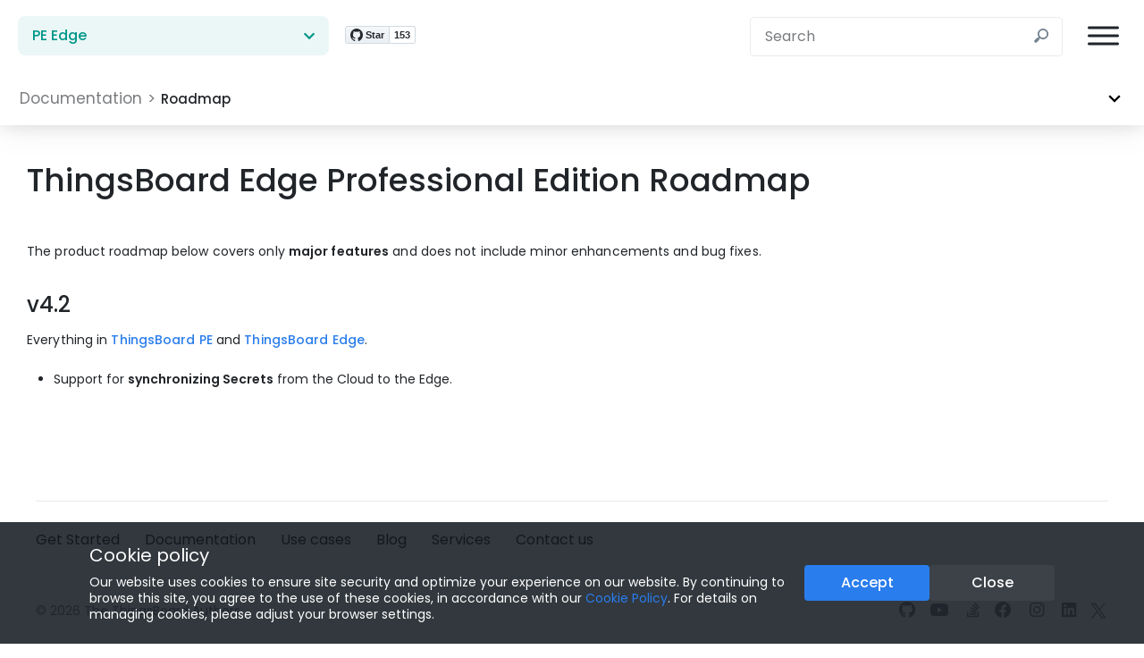

--- FILE ---
content_type: text/html; charset=utf-8
request_url: https://thingsboard.io/docs/pe/edge/roadmap/
body_size: 14983
content:











<!Doctype html>
<html id="docs" class="ThingsBoard Edge Documentation edge-pe">










<head>
    <meta charset="utf-8">
    <meta name="cf-2fa-verify" content="a08672380de15e9">
    <meta name="viewport" content="width=device-width, initial-scale=1">
    <link rel="preload" href="https://fonts.googleapis.com/css?family=Poppins:300,400,500,600,700&display=swap" as="style" onload="this.onload=null;this.rel='stylesheet'">
    
    <title>ThingsBoard Edge Professional Edition Roadmap | ThingsBoard PE Edge</title>
    <!-- Begin Jekyll SEO tag v2.8.0 -->
<meta name="generator" content="Jekyll v3.10.0" />
<meta property="og:title" content="ThingsBoard Edge Professional Edition Roadmap" />
<meta name="author" content="thingsboard" />
<meta property="og:locale" content="en_US" />
<meta name="description" content="Upcoming releases" />
<meta property="og:description" content="Upcoming releases" />
<link rel="canonical" href="https://thingsboard.io/docs/pe/edge/roadmap/" />
<meta property="og:url" content="https://thingsboard.io/docs/pe/edge/roadmap/" />
<meta property="og:site_name" content="ThingsBoard" />
<meta property="og:image" content="https://img.thingsboard.io/thingsboard_logo.png" />
<meta property="og:type" content="website" />
<meta name="twitter:card" content="summary_large_image" />
<meta property="twitter:image" content="https://img.thingsboard.io/thingsboard_logo.png" />
<meta property="twitter:title" content="ThingsBoard Edge Professional Edition Roadmap" />
<meta name="twitter:site" content="@thingsboard" />
<meta name="twitter:creator" content="@thingsboard" />
<script type="application/ld+json">
{"@context":"https://schema.org","@type":"WebPage","author":{"@type":"Person","name":"thingsboard"},"description":"Upcoming releases","headline":"ThingsBoard Edge Professional Edition Roadmap","image":{"twitter":"https://img.thingsboard.io/thingsboard_logo.png","facebook":"https://img.thingsboard.io/thingsboard_logo.png","url":"https://img.thingsboard.io/thingsboard_logo.png","@type":"imageObject"},"publisher":{"@type":"Organization","logo":{"@type":"ImageObject","url":"https://img.thingsboard.io/thingsboard_logo.png"},"name":"thingsboard"},"url":"https://thingsboard.io/docs/pe/edge/roadmap/"}</script>
<!-- End Jekyll SEO tag -->

    
    
    <meta name="twitter:description" content="Upcoming releases">
    
    
    <link rel="shortcut icon" type="image/png" href="https://img.thingsboard.io/favicon.png">
    
    <link href="/css/docs.css" rel="stylesheet">
    
    <script async defer src="https://buttons.github.io/buttons.js"></script>
    <script defer src="https://cdnjs.cloudflare.com/ajax/libs/qs/6.7.0/qs.min.js"></script>
    <script async defer src="https://cdnjs.cloudflare.com/ajax/libs/gifffer/1.5.0/gifffer.min.js"></script>
    <noscript>
        <link rel="stylesheet" href="https://fonts.googleapis.com/css?family=Poppins:300,400,500,600,700&display=swap">
    </noscript>
    <script async defer>
        window.onload = function() {
            Gifffer();

            setCloudServerHref();
        }
    </script>
    <script async defer>
        function setCookie(name, value, attributes) {
            if (typeof document === 'undefined') {
                return
            }

            attributes = Object.assign({}, {path: '/'}, attributes)

            if (typeof attributes.expires === 'number') {
                attributes.expires = new Date(Date.now() + attributes.expires * 864e5)
            }
            if (attributes.expires) {
                attributes.expires = attributes.expires.toUTCString()
            }

            name = encodeURIComponent(name)
                .replace(/%(2[346B]|5E|60|7C)/g, decodeURIComponent)
                .replace(/[()]/g, escape)

            var stringifiedAttributes = ''
            for (var attributeName in attributes) {
                if (!attributes[attributeName]) {
                    continue
                }

                stringifiedAttributes += '; ' + attributeName

                if (attributes[attributeName] === true) {
                    continue
                }

                // Considers RFC 6265 section 5.2:
                // ...
                // 3.  If the remaining unparsed-attributes contains a %x3B (";")
                //     character:
                // Consume the characters of the unparsed-attributes up to,
                // not including, the first %x3B (";") character.
                // ...
                stringifiedAttributes += '=' + attributes[attributeName].split(';')[0]
            }

            return (document.cookie =
                name + '=' + writeCookieValue(value) + stringifiedAttributes)
        }

        function getCookie(name) {
            if (typeof document === 'undefined' || (arguments.length && !name)) {
                return
            }

            // To prevent the for loop in the first place assign an empty array
            // in case there are no cookies at all.
            var cookies = document.cookie ? document.cookie.split('; ') : []
            var jar = {}
            for (var i = 0; i < cookies.length; i++) {
                var parts = cookies[i].split('=')
                var value = parts.slice(1).join('=')

                try {
                    var found = decodeURIComponent(parts[0])
                    jar[found] = readCookieValue(value)

                    if (name === found) {
                        break
                    }
                } catch (e) {
                }
            }

            return name ? jar[name] : jar
        }

        function setCloudServerCookie(cookieValue) {
            setCookie("cloudServer", cookieValue, {expires: 365, path: '/'});
        }

        function setCloudServerHref() {
            const cloudServer = getCookie('cloudServer');
            if (cloudServer) {
                document.getElementById('cloud-documentation').href = cloudServer;
                const cloudProductOption = document.getElementById('cloud-product-option');
                if (cloudProductOption) {
                    const cloudProductOptionHref = cloudProductOption.href;
                    cloudProductOption.href = cloudProductOptionHref.replace('/docs/paas/', cloudServer);
                }
            }
        }
    </script>
    <script>
        (function () {
            if (typeof setCookie !== "function" || typeof getCookie !== "function") return;

            function setLastPlatformQuery(platformQuery) {
                setCookie("tb_last_platform_query", platformQuery, { expires: 365, path: "/" });
            }

            function getLastPlatformQuery() {
                return getCookie("tb_last_platform_query");
            }

            function normalizePlatformQuery(q) {
                if (!q) return "";
                q = String(q).trim();
                if (!q) return "";
                if (!q.startsWith("?")) q = "?" + q;
                return q;
            }

            function applyDeviceLibraryLink() {
                const link = document.getElementById("devices-link");
                if (!link) return;

                const generated = normalizePlatformQuery(link.getAttribute("data-platform-query"));
                const saved = normalizePlatformQuery(getLastPlatformQuery());

                if (generated) {
                    setLastPlatformQuery(generated);
                    link.href = "/device-library/" + generated;
                    return;
                }

                if (saved) {
                    link.href = "/device-library/" + saved;
                }
            }

            if (document.readyState === "loading") {
                document.addEventListener("DOMContentLoaded", applyDeviceLibraryLink);
            } else {
                applyDeviceLibraryLink();
            }
        })();
    </script>
    <script async defer>
        /*! loadCSS. [c]2017 Filament Group, Inc. MIT License */
        !function (a) {
            "use strict";
            var b = function (b, c, d) {
                function e(a) {
                    return h.body ? a() : void setTimeout(function () {
                        e(a)
                    })
                }

                function f() {
                    i.addEventListener && i.removeEventListener("load", f), i.media = d || "all"
                }

                var g, h = a.document, i = h.createElement("link");
                if (c) g = c; else {
                    var j = (h.body || h.getElementsByTagName("head")[0]).childNodes;
                    g = j[j.length - 1]
                }
                var k = h.styleSheets;
                i.rel = "stylesheet", i.href = b, i.media = "only x", e(function () {
                    g.parentNode.insertBefore(i, c ? g : g.nextSibling)
                });
                var l = function (a) {
                    for (var b = i.href, c = k.length; c--;) if (k[c].href === b) return a();
                    setTimeout(function () {
                        l(a)
                    })
                };
                return i.addEventListener && i.addEventListener("load", f), i.onloadcssdefined = l, l(f), i
            };
            "undefined" != typeof exports ? exports.loadCSS = b : a.loadCSS = b
        }("undefined" != typeof global ? global : this);

        /*! onloadCSS. (onload callback for loadCSS) [c]2017 Filament Group, Inc. MIT License */
        function onloadCSS(a, b) {
            function c() {
                !d && b && (d = !0, b.call(a))
            }

            var d;
            a.addEventListener && a.addEventListener("load", c), a.attachEvent && a.attachEvent("onload", c), "isApplicationInstalled" in navigator && "onloadcssdefined" in a && a.onloadcssdefined(c)
        }
    </script>
    <script>

        function jqueryDefer(method) {
            if (window.jQuery) {
                method();
            } else {
                setTimeout(function () {
                    jqueryDefer(method)
                }, 50);
            }
        }

        function jqueryUiDefer(method) {
            if (window.jQuery && window.jQuery.ui) {
                method();
            } else {
                setTimeout(function () {
                    jqueryUiDefer(method)
                }, 50);
            }
        }

        window.vis = (function () {
            var stateKey,
                eventKey,
                keys = {
                    hidden: "visibilitychange",
                    webkitHidden: "webkitvisibilitychange",
                    mozHidden: "mozvisibilitychange",
                    msHidden: "msvisibilitychange"
                };
            for (stateKey in keys) {
                if (stateKey in document) {
                    eventKey = keys[stateKey];
                    break;
                }
            }
            return function (c) {
                if (c) document.addEventListener(eventKey, c);
                return !document[stateKey];
            }
        })();

        function loadScript(src, callback) {
            var s, r, t;
            r = false;
            s = document.createElement('script');
            s.type = 'text/javascript';
            s.src = src;
            s.onload = s.onreadystatechange = function () {
                if (!r && (!this.readyState || this.readyState == 'complete')) {
                    r = true;
                    if (callback) {
                        callback();
                    }
                }
            };
            t = document.getElementsByTagName('script')[0];
            t.parentNode.insertBefore(s, t);
        }

        function loadCssAsync(src, callback) {
            var stylesheet = loadCSS(src);
            if (callback) {
                onloadCSS(stylesheet, callback);
            }
        }

        function loadNextScript(index, scriptsList, completeCallback) {
            if (index < scriptsList.length) {
                var script = scriptsList[index];
                if (script.type === 'script') {
                    loadScript(script.src, function () {
                        if (script.callback) {
                            script.callback();
                        }
                        index++;
                        loadNextScript(index, scriptsList, completeCallback);
                    });
                } else if (script.type === 'css') {
                    loadCssAsync(script.src, function () {
                        index++;
                        loadNextScript(index, scriptsList, completeCallback);
                    });
                }
            } else if (completeCallback) {
                completeCallback();
            }
        }

        var initialScriptsList = [
            {src: 'https://cdnjs.cloudflare.com/ajax/libs/font-awesome/5.15.0/css/all.min.css', type: 'css'},
            {src: 'https://cdnjs.cloudflare.com/ajax/libs/animate.css/3.5.2/animate.min.css', type: 'css'},
            {src: 'https://cdn.jsdelivr.net/npm/clipboard@1/dist/clipboard.min.js', type: 'script'},
            {src: '/js/jquery-2.2.0.min.js', type: 'script'},
            {src: '/css/jquery-ui.min.css', type: 'css'},
            {src: '/js/jquery-ui.min.js', type: 'script'},
            {src: '/js/jquery.vide.js', type: 'script'},
            {src: '/js/script.js', type: 'script'},
            {src: '/css/photoswipe.css', type: 'css'},
            {src: '/css/default-skin/default-skin.css', type: 'css'},
            {src: '/js/photoswipe.min.js', type: 'script'},
            {src: '/js/photoswipe-ui-default.min.js', type: 'script'}
        ];

        loadNextScript(0, initialScriptsList);

        jqueryDefer(function () {
            (function ($, win) {
                $.fn.inViewport = function (cb) {
                    return this.each(function (i, el) {
                        function visPx() {
                            var H = $(this).height(),
                                r = el.getBoundingClientRect(), t = r.top, b = r.bottom;
                            var result = cb.call(el, Math.max(0, t > 0 ? H - t : (b < H ? b : H)));
                            if (result) {
                                $(win).off("resize scroll", visPx);
                            }
                        }

                        visPx();
                        $(win).on("resize scroll", visPx);
                    });
                };
            }(jQuery, window));
        });

        function inViewportDefer(method) {
            if (window.jQuery && $.fn.inViewport) {
                method();
            } else {
                setTimeout(function () {
                    inViewportDefer(method)
                }, 50);
            }
        }

    </script>
    <script async defer>

        function checkGTagDataLayer() {
            return typeof window.dataLayer === "undefined" || !window.dataLayer.push;
        }
        function _gaLt(event) {
            /* If GTM is blocked or not loaded, or not main|middle|touch click then don't track */
            if (checkGTagDataLayer() || (event.which != 1 && event.which != 2)) {
                return;
            }
            var el = event.srcElement || event.target;

            while (el && (typeof el.tagName == 'undefined' || el.tagName.toLowerCase() != 'a' || !el.href)) {
                el = el.parentNode;
            }
            if (el && el.href && el.getAttribute('itemprop') !== 'contentUrl') {
                var link = el.href;
                if ((link.indexOf(location.host) == -1 || link.indexOf('.' + location.host) > 0) && !link.match(/^javascript\:/i)) {
                    var target = (el.target && !el.target.match(/^_(self|parent|top)$/i)) ? el.target : false;
                    if (event.ctrlKey || event.shiftKey || event.metaKey || event.which == 2) {
                        target = "_blank";
                    }

                    var hbrun = false; // tracker has not yet run
                    var hitBack = function () {
                        if (hbrun) return;
                        hbrun = true;
                        window.location.href = link;
                    };

                    if (target) {
                        gtag("event", "outgoing_links", {
                            "event_category": "Outgoing Links",
                            "event_label": link,
                            "value": document.location.pathname + document.location.search
                        });
                    } else {
                        event.preventDefault ? event.preventDefault() : event.returnValue = !1;
                        gtag("event", "outgoing_link", {
                            "event_category": "Outgoing Links",
                            "event_label": link,
                            "value": document.location.pathname + document.location.search,
                            "event_callback": hitBack
                        });

                        setTimeout(hitBack, 1000);
                    }
                }
            }
        }

        var _w = window;
        var _gaLtEvt = ("ontouchstart" in _w) ? "click" : "mousedown";
        _w.addEventListener ? _w.addEventListener("load", function () {
                document.body.addEventListener(_gaLtEvt, _gaLt, !1)
            }, !1)
            : _w.attachEvent && _w.attachEvent("onload", function () {
            document.body.attachEvent("on" + _gaLtEvt, _gaLt)
        });
    </script>
    <script>(function(w,d,s,l,i){w[l]=w[l]||[];w[l].push({'gtm.start':
            new Date().getTime(),event:'gtm.js'});var f=d.getElementsByTagName(s)[0],
        j=d.createElement(s),dl=l!='dataLayer'?'&l='+l:'';j.async=true;j.src=
        'https://www.googletagmanager.com/gtm.js?id='+i+dl;f.parentNode.insertBefore(j,f);
    })(window,document,'script','dataLayer','GTM-TGBNQXN');
    function gtag(){dataLayer.push(arguments)};
    </script>
    <script async defer>
        function Burger() {
            var header = $('header');
            var body = $('body');
            if (header.hasClass('opened-burger')) {
                header.removeClass('opened-burger');
                let subMenus = $('nav.head-menu > ul > li > div.centered-sub > ul.sub-menu');
                subMenus.removeClass('open-sub');
                body.css('overflow', '');
            } else {
                header.addClass('opened-burger');
                body.css('overflow', 'hidden');
            }
        }
    </script>
    <script async defer>

        jqueryDefer(function () {
            let menuElement = $('nav.head-menu > ul');
            let submenuContainer = $('nav.head-menu > div.sub-menu-container');
            let menuItems = $('nav.head-menu > ul > li');
            let indicator = $('nav.head-menu > ul + div.indicator');
            let subMenuActive = false;
            menuElement.on('mouseleave', function (event) {
                if (!$(event.relatedTarget).parents('div.sub-menu-container').length) {
                    setTimeout(function() {
                        if (!submenuContainer.is(':hover')) {
                            subMenuActive = false;
                            submenuContainer.removeClass('active bounds-transition');
                            $('nav.head-menu > div.sub-menu-container > div').removeClass('open');
                            menuItems.removeClass('active');
                            indicator.removeClass('left-transition active');
                        }
                    }, 200)
                }
            });
            submenuContainer.on('mouseleave', function (event) {
                if (!$(event.relatedTarget).parents('nav.head-menu > ul').length) {
                    subMenuActive = false;
                    submenuContainer.removeClass('active bounds-transition');
                    menuItems.removeClass('active');
                    indicator.removeClass('left-transition active');
                    $('nav.head-menu > div.sub-menu-container > div').removeClass('open');
                }
            });
            menuItems.each(function() {
                let item = $( this );
                let subMenuId = item.attr('data-submenu-id');
                item.on('mouseenter', function () {
                    setTimeout(function() {
                        if (item.is(':hover')) {
                            let submenus = $('nav.head-menu > div.sub-menu-container > div');
                            submenus.removeClass('open');
                            menuItems.removeClass('active');
                            item.addClass('active');
                            if (subMenuId) {
                                let targetSubMenu = $('nav.head-menu > div.sub-menu-container > div#'+subMenuId);
                                targetSubMenu.addClass('open');
                                submenuContainer.css('overflow', 'visible');
                                let offset = (item.outerWidth() - targetSubMenu.outerWidth()) / 2;
                                let left = item.position().left + offset;
                                let windowOverflow = window.innerWidth - (item.offset().left + offset + targetSubMenu.outerWidth());
                                indicator.css('opacity', 1);
                                let windowOverflowLeft = left + windowOverflow;
                                if (windowOverflow < 0) {
                                    left += windowOverflow;
                                } else if (windowOverflowLeft < 0) {
                                    left -= windowOverflowLeft;
                                }
                                submenuContainer.css('left', left + 'px');
                                if (!subMenuActive) {
                                    submenuContainer.addClass('active');
                                    indicator.addClass('active');
                                    subMenuActive = true;
                                } else {
                                    submenuContainer.addClass('bounds-transition');
                                    indicator.addClass('left-transition active');
                                }
                                indicator.css('left', item.position().left);
                                indicator.css('width', item.outerWidth());
                                submenuContainer.css('height', targetSubMenu.outerHeight() + 'px');
                                submenuContainer.css('width', targetSubMenu.outerWidth() + 'px');
                                submenuContainer.css('overflow', 'hidden');
                            } else {
                                if (subMenuActive) {
                                    submenuContainer.removeClass('active');
                                    subMenuActive = false;
                                }
                                indicator.css('opacity', 0);
                            }
                        }
                    }, 100)
                });
            });

            let isMobile = $('button.burger').css('display') === 'block';
            if (isMobile) {
                initMobileSubmenu();
            }

            $(window).resize(function(){
                let newIsMobile = $('button.burger').css('display') === 'block';
                if (isMobile !== newIsMobile) {
                    isMobile = newIsMobile;
                    if (isMobile) {
                        initMobileSubmenu();
                    } else {
                        restoreDesktopSubmenu();
                    }
                }
            });

            $( document ).ready(function() {
                // Rogue line numbers fix (don't show line numbers for 1 row)
                $('.rouge-gutter.gl').each(function() {
                    var lineNumbers = $(this).children('.lineno');
                    if (lineNumbers.text() === '1\n') {
                        $(this).css('display', 'none');
                    }
                });
                $('a#use-cases-link').click(function(e) {
                    let isMobile = $('button.burger').css('display') === 'block';
                    if (isMobile) {
                        e.preventDefault();
                        e.stopPropagation();
                        listburg('nav-cases');
                    }
                });
            });
        });

        function initMobileSubmenu() {

            var header = $('header');
            if (header.hasClass('opened-burger')) {
                var body = $('body');
                body.css('overflow', 'hidden');
            }

            let targetSubMenus = $('nav.head-menu > div.sub-menu-container > div');
            targetSubMenus.css('display', 'block');
            let submenuContainer = $('nav.head-menu > div.sub-menu-container');
            submenuContainer.removeClass('active');
            submenuContainer.css('display', 'none');

            targetSubMenus.each(function() {
                let subMenu = $( this );
                let subMenuId = subMenu.attr('id');
                let parent = $('nav.head-menu > ul > li.'+subMenuId);
                parent.append(subMenu);
            });
        }

        function restoreDesktopSubmenu() {
            var body = $('body');
            body.css('overflow', '');
            let targetSubMenus = $('nav.head-menu > ul > li > div');
            targetSubMenus.css('display', '');
            let submenuContainer = $('nav.head-menu > div.sub-menu-container');
            submenuContainer.removeClass('active');
            submenuContainer.css('display', 'block');
            let menuItems = $('nav.head-menu > ul > li');
            menuItems.removeClass('active');
            targetSubMenus.each(function() {
                let subMenu = $( this );
                submenuContainer.append(subMenu);
            });
        }

        function listburg(subMenuId) {
            let isMobile = $('button.burger').css('display') === 'block';
            if (isMobile) {
                let targetSubMenu = $('nav.head-menu > ul > li > div.centered-sub#'+subMenuId+' > ul.sub-menu');
                let isOpen = targetSubMenu.hasClass('open-sub');
                let subMenus = $('nav.head-menu > ul > li > div.centered-sub > ul.sub-menu');
                subMenus.removeClass('open-sub');
                if (!isOpen) {
                    targetSubMenu.addClass('open-sub');
                }
            }
        }
    </script>

    <script async defer>
        (function() {
            try {
                const url = new URL(window.location.href);
                let params = {};
                url.searchParams.forEach((value, key) => {
                    if (key.startsWith('utm_')) {
                        params[key] = value;
                    }
                });
                if (Object.keys(params).length > 0) {
                    localStorage.setItem('utm', JSON.stringify(params));
                }
            } catch (e) {}
        })();
        document.addEventListener('DOMContentLoaded', function() {
            const utms = localStorage.getItem('utm');
            let search = '';
            if (utms) {
                let utm = {};
                try {
                    utm = JSON.parse(utms);
                } catch(e) {}
                search = Object.keys(utm).map(key => `${key}=${encodeURIComponent(utm[key])}`).join('&');
            }
            if (search) {
                const links = document.links;

                const allowedDomains = [
                    'https://thingsboard.cloud',
                    'https://eu.thingsboard.cloud',
                    'https://demo.thingsboard.io',
                    'https://license.thingsboard.io'
                ];

                Array.from(links).forEach(link => {
                    const currentHref = link.getAttribute('href');

                    if (currentHref && allowedDomains.some(domain => currentHref.startsWith(domain))) {
                        const separator = currentHref.includes('?') ? '&' : '?';
                        const newHref = `${currentHref}${separator}${search}`;
                        link.setAttribute('href', newHref);
                    }
                })
            }
        });
    </script>
</head>
<body>
<script>
    window.YGC_WIDGET_ID = "75819947-7e09-4851-b832-80943d96be91";
    (function() {
        var script = document.createElement('script');
        script.src = "https://widget.yourgpt.ai/script.js";
        script.id = 'yourgpt-chatbot';
        document.body.appendChild(script);
    })();
</script>
<noscript><iframe src="https://www.googletagmanager.com/ns.html?id=GTM-TGBNQXN"
                  height="0" width="0" style="display:none;visibility:hidden"></iframe></noscript>
<header>
    <div class="logo-burger">
        <a href="https://u24.gov.ua/" target="_blank" class="support-ukraine">
            <img src="https://img.thingsboard.io/support-ukraine-banner.webp" alt="Stand with Ukraine flag" width="48" height="31">
        </a>
        <a href="/" class="logo" aria-label="Link to homepage"></a>
        <button onclick="Burger()" class="burger"  aria-label="Burger menu"></button>
        <div id="githubButtonContainer" style="width: 110px;">
            <a class="github-button" href="https://github.com/thingsboard/thingsboard-edge" data-show-count="true"
               aria-label="Star thingsboard/thingsboard-edge on GitHub">Star</a>
        </div>
    </div>
    <nav class="head-menu">
        <ul>
            <li class="nav-products" data-submenu-id="nav-products">
                <span class="main-menu-link" onclick="listburg('nav-products')">Products</span>
            </li>
            <li class="nav-services" data-submenu-id="nav-services">
                <span class="main-menu-link" onclick="listburg('nav-services')">Services</span>
            </li>
            <li class="nav-cases" data-submenu-id="nav-cases">
                <a class="main-menu-link" id="use-cases-link" href="/iot-use-cases/" style="cursor: pointer;">Use Cases</a>
            </li>
            <li class="nav-customers" data-submenu-id="nav-customers">
                <span class="main-menu-link" onclick="listburg('nav-customers')">Customers</span>
            </li>
            <li class="nav-company" data-submenu-id="nav-company">
                <span class="main-menu-link" onclick="listburg('nav-company')">Company</span>
            </li>
            <li class="nav-partners" data-submenu-id="nav-partners">
                <span class="main-menu-link" onclick="listburg('nav-partners')">Partners</span>
            </li>
            <li class="nav-docs" data-submenu-id="nav-docs">
                <span class="main-menu-link" onclick="listburg('nav-docs')">Docs</span>
            </li>
            <li class="nav-devices">
                <a class="main-menu-link" id="devices-link" href="/device-library/?platform=ce" data-platform-query="?platform=pe-edge" style="cursor: pointer;">
                    Device Library
                </a>
            </li>
            <li class="nav-blog">
                <a class="main-menu-link" id="blog-link" href="/blog/" style="cursor: pointer;">Blog</a>
            </li>
        </ul>
        <div class="indicator"><div class="head-arrow"></div><div class="line"></div><div class="sub-background"></div></div>

        <div class="sub-menu-container">
            <div id="nav-products" class="centered-sub">
                <ul class="sub-menu products">
                    <li class="sub-groups">
                        <div class="group">
                            <div class="column">
                                <p class="group-name">IoT platforms</p>
                                <a class="com-lnk" href="/">
                                    <img src="https://img.thingsboard.io/thingsboard-cm-icon.svg" alt="Community Edition icon" width="32" height="32" loading="lazy">
                                    <div class="sub-text">
                                        <span class="item-heading">Community Edition</span>
                                        <p>Open-source platform</p>
                                    </div>
                                </a>
                            </div>
                            <div class="column">
                                <p class="group-name">&nbsp;</p>
                                <a class="prof-lnk" href="/products/thingsboard-pe/">
                                    <img src="https://img.thingsboard.io/thingsboard-p-icon.svg" alt="Professional Edition icon" width="32" height="32" loading="lazy">
                                    <div class="sub-text">
                                        <span class="item-heading">Professional Edition</span>
                                        <p>Advanced IoT platform</p>
                                    </div>
                                </a>
                            </div>
                            <div class="column">
                                <p class="group-name">&nbsp;</p>
                                <a class="cloud-lnk" href="/products/paas/">
                                    <img src="https://img.thingsboard.io/thingsboard-c-icon.svg" alt="Cloud icon" width="32" height="32" loading="lazy">
                                    <div class="sub-text">
                                        <span class="item-heading">Cloud</span>
                                        <p>Platform as a service</p>
                                    </div>
                                </a>
                            </div>
                        </div>
                        <div class="group">
                            <div class="column">
                                <p class="group-name">Product ecosystem</p>
                                <a class="edge-lnk" href="/products/thingsboard-edge/">
                                    <img src="https://img.thingsboard.io/thingsboard-e-icon.svg" alt="Edge icon" width="32" height="32" loading="lazy">
                                    <div class="sub-text">
                                        <span class="item-heading">Edge</span>
                                        <p>Edge computing</p>
                                    </div>
                                </a>
                                <a class="gateway-lnk" href="/docs/iot-gateway/what-is-iot-gateway/">
                                    <img src="https://img.thingsboard.io/gateway-icon.svg" alt="IoT Gateway icon" width="32" height="32" loading="lazy">
                                    <div class="sub-text">
                                        <span class="item-heading">IoT Gateway</span>
                                        <p>Connect legacy protocols</p>
                                    </div>
                                </a>
                            </div>
                            <div class="column">
                                <p class="group-name">&nbsp;</p>
                                <a class="mobile-lnk" href="/products/mobile/">
                                    <img src="https://img.thingsboard.io/tb-mobile-icon.svg" alt="Device icon" width="32" height="32" loading="lazy">
                                    <div class="sub-text">
                                        <span class="item-heading">Mobile Application</span>
                                        <p>IoT mobile product</p>
                                    </div>
                                </a>
                                <a class="mobile-pe-lnk" href="/products/mobile-pe/">
                                    <img src="https://img.thingsboard.io/tb-pe-mobile-icon.svg" alt="PE Mobile Application icon" width="32" height="32" loading="lazy">
                                    <div class="sub-text">
                                        <span class="item-heading">PE Mobile Application</span>
                                        <p>Advanced IoT mobile product</p>
                                    </div>
                                </a>
                            </div>
                            <div class="column">
                                <p class="group-name">&nbsp;</p>
                                <a class="mqtt-broker-lnk" href="/products/mqtt-broker/">
                                    <img src="https://img.thingsboard.io/tbmq-icon.svg" alt="MQTT Broker icon" width="32" height="32" loading="lazy">
                                    <div class="sub-text">
                                        <span class="item-heading">TBMQ</span>
                                        <p>Scalable MQTT broker</p>
                                    </div>
                                </a>
                                <a class="trendz-lnk" href="/products/trendz/">
                                    <img src="https://img.thingsboard.io/trendz-icon.svg" alt="Trendz Analytics icon" width="32" height="32" loading="lazy">
                                    <div class="sub-text">
                                        <span class="item-heading">Trendz Analytics</span>
                                        <p>Data analytics and Prediction</p>
                                    </div>
                                </a>
                            </div>
                        </div>
                    </li>
                </ul>
            </div>
            <div id="nav-services" class="centered-sub">
                <ul class="sub-menu services">
                    <li class="sub-groups">
                        <div class="group">
                            <div class="column">
                                <a href="/services/development-services/">
                                    <img src="https://img.thingsboard.io/development-services.svg" alt="Development services icon" width="24" height="24" loading="lazy">
                                    <div class="sub-text">
                                        <span class="item-heading">Development services</span>
                                        <p>IoT Solutions development</p>
                                    </div>
                                </a>
                                <a href="/services/support/">
                                    <img src="https://img.thingsboard.io/support-icon.svg" alt="Support icon" width="24" height="24" loading="lazy">
                                    <div class="sub-text">
                                        <span class="item-heading">Support</span>
                                        <p>Support packages</p>
                                    </div>
                                </a>
                                <a href="/services/trainings/">
                                    <img src="https://img.thingsboard.io/train-icon.svg" alt="Trainings icon" width="24" height="24" loading="lazy">
                                    <div class="sub-text">
                                        <span class="item-heading">Trainings</span>
                                        <p>ThingsBoard education courses</p>
                                    </div>
                                </a>
                            </div>
                        </div>
                    </li>
                </ul>
            </div>
            <div id="nav-cases" class="centered-sub">
                <ul class="sub-menu cases">
                    <li class="sub-groups">
                        <div class="group">
                            <div class="column">
                                <a href="/use-cases/smart-energy/">
                                    <img src="https://img.thingsboard.io/case-eng-icon.svg" alt="Smart Energy icon" width="24" height="24" loading="lazy">
                                    <div class="sub-text">
                                        <span class="item-heading">Smart energy</span>
                                        <p>Energy monitoring and efficiency</p>
                                    </div>
                                </a>
                                <a href="/use-cases/environment-monitoring/">
                                    <img src="https://img.thingsboard.io/case-env-icon.svg" alt="Environment Monitoring icon" width="24" height="24" loading="lazy">
                                    <div class="sub-text">
                                        <span class="item-heading">Environment monitoring</span>
                                        <p>Indoor & outdoor environment analysis</p>
                                    </div>
                                </a>
                                <a href="/use-cases/smart-office/">
                                    <img src="https://img.thingsboard.io/case-off-icon.svg" alt="Smart Office icon" width="24" height="24" loading="lazy">
                                    <div class="sub-text">
                                        <span class="item-heading">Smart office</span>
                                        <p>Boost productivity & optimize resources</p>
                                    </div>
                                </a>
                                <a href="/use-cases/water-metering/">
                                    <img src="https://img.thingsboard.io/case-wat-icon.svg" alt="Water Metering icon" width="24" height="24" loading="lazy">
                                    <div class="sub-text">
                                        <span class="item-heading">Water metering</span>
                                        <p>Water use analysis & fraud detection</p>
                                    </div>
                                </a>
                                <a href="/use-cases/smart-retail/">
                                    <img src="https://img.thingsboard.io/case-ret-icon.svg" alt="Smart Retail icon" width="24" height="24" loading="lazy">
                                    <div class="sub-text">
                                        <span class="item-heading">Smart retail</span>
                                        <p>Food storage & safety monitoring</p>
                                    </div>
                                </a>
                            </div>
                            <div class="column">
                                <a href="/use-cases/smart-farming/">
                                    <img src="https://img.thingsboard.io/case-fam-icon.svg" alt="Smart Farming icon" width="24" height="24" loading="lazy">
                                    <div class="sub-text">
                                        <span class="item-heading">Smart farming</span>
                                        <p>Remote soil & equipment monitoring</p>
                                    </div>
                                </a>
                                <a href="/use-cases/site-fleet-tracking/">
                                    <img src="https://img.thingsboard.io/site-fleet-tracking-icon.svg" alt="Fleet Tracking icon" width="24" height="24" loading="lazy">
                                    <div class="sub-text">
                                        <span class="item-heading">Site fleet tracking</span>
                                        <p>Fleet tracking & management</p>
                                    </div>
                                </a>
                                <a href="/use-cases/health-care/">
                                    <img src="https://img.thingsboard.io/case-health-care-icon.svg" alt="Health Care icon" width="24" height="24" loading="lazy">
                                    <div class="sub-text">
                                        <span class="item-heading">Health care</span>
                                        <p>Smart assisted living solution</p>
                                    </div>
                                </a>
                                <a href="/use-cases/smart-metering/">
                                    <img src="https://img.thingsboard.io/case-met-icon.svg" alt="Smart Metering icon" width="24" height="24" loading="lazy">
                                    <div class="sub-text">
                                        <span class="item-heading">Smart metering</span>
                                        <p>Meter data collection & analysis</p>
                                    </div>
                                </a>
                                <a href="/use-cases/air-quality-monitoring/">
                                    <img src="https://img.thingsboard.io/case-aq-icon.svg" alt="Air Quality Monitoring icon" width="24" height="24" loading="lazy">
                                    <div class="sub-text">
                                        <span class="item-heading">Air quality monitoring</span>
                                        <p>Monitor AQI using wide range of sensors</p>
                                    </div>
                                </a>
                            </div>
                            <div class="column">
                                <a href="/use-cases/smart-irrigation/">
                                    <img src="https://img.thingsboard.io/smart-irrigation.svg" alt="Smart Irrigation icon" width="24" height="24" loading="lazy">
                                    <div class="sub-text">
                                        <span class="item-heading">Smart irrigation</span>
                                        <p>Soil moisture & irrigation control</p>
                                    </div>
                                </a>
                                <a href="/use-cases/waste-management/">
                                    <img src="https://img.thingsboard.io/case-waste-icon.svg" alt="Waste Management icon" width="24" height="24" loading="lazy">
                                    <div class="sub-text">
                                        <span class="item-heading">Waste management</span>
                                        <p>Real-time waste management</p>
                                    </div>
                                </a>
                                <a href="/use-cases/tank-level-monitoring/">
                                    <img src="https://img.thingsboard.io/case-level-icon.svg" alt="Tank Level Monitoring icon" width="24" height="24" loading="lazy">
                                    <div class="sub-text">
                                        <span class="item-heading">Tank level monitoring</span>
                                        <p>Fuel tank location & level monitoring</p>
                                    </div>
                                </a>
                            </div>
                        </div>
                        <div class="group">
                            <div class="column">
                                <p class="group-name">SCADA</p>
                                <a href="/use-cases/scada/">
                                    <img src="https://img.thingsboard.io/case-scada-icon.svg" alt="SCADA icon" width="24" height="24" loading="lazy">
                                    <div class="sub-text">
                                        <span class="item-heading">Swimming pool</span>
                                        <p>Control industrial processes in real time</p>
                                    </div>
                                </a>
                            </div>
                            <div class="column">
                                <p class="group-name">&nbsp;</p>
                                <a href="/use-cases/scada-oil-and-gas-drilling-system/">
                                    <img src="https://img.thingsboard.io/case-scada-drilling-system-icon.svg" alt="SCADA icon" width="24" height="24" loading="lazy">
                                    <div class="sub-text">
                                        <span class="item-heading">Oil and gas drilling system</span>
                                        <p>Control drilling operations</p>
                                    </div>
                                </a>
                            </div>
                            <div class="column">
                                <p class="group-name">&nbsp;</p>
                                <a href="/use-cases/scada-energy-management/">
                                    <img src="https://img.thingsboard.io/case-scada-energy-management.svg" alt="SCADA icon" width="24" height="24" loading="lazy">
                                    <div class="sub-text">
                                        <span class="item-heading">Energy management</span>
                                        <p>Monitor & control energy systems</p>
                                    </div>
                                </a>
                            </div>
                        </div>
                    </li>
                </ul>
            </div>
            <div id="nav-customers" class="centered-sub">
                <ul class="sub-menu customers">
                    <li class="sub-groups">
                        <div class="group">
                            <div class="column">
                                <a class="small-link" href="/case-studies/">
                                    <img src="https://img.thingsboard.io/case-studies.svg" alt="Case studeies icon" width="24" height="24" loading="lazy">
                                    <div class="sub-text">
                                        <span class="item-heading">Case studies</span>
                                    </div>
                                </a>
                                <a class="small-link" href="/industries/smart-energy/">
                                    <img src="https://img.thingsboard.io/feedback.svg" alt="Clients feedback icon" width="24" height="24" loading="lazy">
                                    <div class="sub-text">
                                        <span class="item-heading">Clients feedback</span>
                                    </div>
                                </a>
                            </div>
                        </div>
                    </li>
                </ul>
            </div>
            <div id="nav-company" class="centered-sub">
                <ul class="sub-menu about">
                    <li class="sub-groups">
                        <div class="group">
                            <div class="column">
                                <a class="small-link" href="/company/">
                                    <img src="https://img.thingsboard.io/about-s-icon.svg" alt="About Our Company icon" width="24" height="24" loading="lazy">
                                    <div class="sub-text">
                                        <span class="item-heading">Our company</span>
                                    </div>
                                </a>
                                <a class="small-link" href="/docs/contact-us/">
                                    <img src="https://img.thingsboard.io/contact-s-icon.svg" alt="Contact Us icon" width="24" height="24" loading="lazy">
                                    <div class="sub-text">
                                        <span class="item-heading">Contact us</span>
                                    </div>
                                </a>
                                <a class="small-link" href="/mediakit/">
                                    <img src="https://img.thingsboard.io/media-s-icon.svg" alt="Media Kit icon" width="24" height="24" loading="lazy">
                                    <div class="sub-text">
                                        <span class="item-heading">Media kit</span>
                                    </div>
                                </a>
                                <a class="small-link" href="/careers/">
                                    <img src="https://img.thingsboard.io/careers-s-icon.svg" alt="Careers icon" width="24" height="24" loading="lazy">
                                    <div class="sub-text">
                                        <span class="item-heading">Careers</span>
                                    </div>
                                </a>
                            </div>
                        </div>
                    </li>
                </ul>
            </div>
            <div id="nav-partners" class="centered-sub">
                <ul class="sub-menu about">
                    <li class="sub-groups">
                        <div class="group">
                            <div class="column">
                                <a class="small-link" href="/partners/hardware/">
                                    <img src="https://img.thingsboard.io/hard-s-icon.svg" alt="Hardware partners icon" width="24" height="24" loading="lazy">
                                    <div class="sub-text">
                                        <span class="item-heading">Hardware partners</span>
                                    </div>
                                </a>
                                <a class="small-link" href="/partners/distributors/">
                                    <img src="https://img.thingsboard.io/dis-s-icon.svg" alt="Distributors icon" width="24" height="24" loading="lazy">
                                    <div class="sub-text">
                                        <span class="item-heading">Distributors</span>
                                    </div>
                                </a>
                                <a class="small-link" href="/partners/marketplace/">
                                    <img src="https://img.thingsboard.io/marketplace-s-icon.svg" alt="Marketplace icon" width="24" height="24" loading="lazy">
                                    <div class="sub-text">
                                        <span class="item-heading">Marketplace</span>
                                    </div>
                                </a>
                            </div>
                        </div>
                    </li>
                </ul>
            </div>
            <div id="nav-docs" class="centered-sub">
                <ul class="sub-menu products">
                    <li class="sub-groups">
                        <div class="group">
                            <div class="column">
                                <p class="group-name">IoT platforms</p>
                                <a class="com-lnk" href="/docs/">
                                    <div class="sub-text">
                                        <span class="item-heading">Community Edition</span>
                                        <p>Open-source platform</p>
                                    </div>
                                </a>
                            </div>
                            <div class="column">
                                <p class="group-name">&nbsp;</p>
                                <a class="prof-lnk" href="/docs/pe/">
                                    <div class="sub-text">
                                        <span class="item-heading">Professional Edition</span>
                                        <p>Advanced IoT platform</p>
                                    </div>
                                </a>
                            </div>
                            <div class="column">
                                <p class="group-name">&nbsp;</p>
                                <a id="cloud-documentation" class="cloud-lnk" href="/docs/paas/" >
                                    <div class="sub-text">
                                        <span class="item-heading">Cloud</span>
                                        <p>Platform as a service</p>
                                    </div>
                                </a>
                            </div>
                        </div>
                        <div class="group">
                            <div class="column">
                                <p class="group-name">Product ecosystem</p>
                                <a class="edge-lnk" href="/docs/edge/">
                                    <div class="sub-text">
                                        <span class="item-heading">Edge</span>
                                        <p>Edge computing</p>
                                    </div>
                                </a>
                                <a class="gateway-lnk" href="/docs/iot-gateway/">
                                    <div class="sub-text">
                                        <span class="item-heading">IoT Gateway</span>
                                        <p>Connect legacy protocols</p>
                                    </div>
                                </a>
                            </div>
                            <div class="column">
                                <p class="group-name">&nbsp;</p>
                                <a class="mobile-lnk" href="/docs/mobile/">
                                    <div class="sub-text">
                                        <span class="item-heading">Mobile Application</span>
                                        <p>IoT mobile product</p>
                                    </div>
                                </a>
                                <a class="mobile-pe-lnk" href="/docs/pe/mobile/">
                                    <div class="sub-text">
                                        <span class="item-heading">PE Mobile Application</span>
                                        <p>Advanced IoT mobile product</p>
                                    </div>
                                </a>
                            </div>
                            <div class="column">
                                <p class="group-name">&nbsp;</p>
                                <a class="mqtt-broker-lnk" href="/docs/mqtt-broker/">
                                    <div class="sub-text">
                                        <span class="item-heading">TBMQ</span>
                                        <p>Scalable MQTT broker</p>
                                    </div>
                                </a>
                                <a class="trendz-lnk" href="/docs/trendz/">
                                    <div class="sub-text">
                                        <span class="item-heading">Trendz Analytics</span>
                                        <p>Data analytics and Prediction</p>
                                    </div>
                                </a>
                            </div>
                        </div>
                    </li>
                </ul>
            </div>
        </div>
    </nav>
    <div class="head-buttons">
        <a id="Menu_Pricing" href="/pricing/" class="n-button price gtm_button">Pricing</a>
        <a id="Menu_TryItNow" href="/installations/" class="n-button try gtm_button">Try it now</a>
    </div>
</header>


<div id="searchBox">
    <input type="text" id="search" placeholder="Search" onkeydown="if (event.keyCode==13) window.location.replace('/docs/pe/edge/search/?q=' + this.value)">
    <button class="searchButton"></button>
</div>







<div class="products-selector">
    <div class="product-selector">
        <div class="product-info">
            <div class="product-title">
                PE Edge
            </div>
        </div>
        <div class="products">
            
            

    
        
        


        
    


            <a href="/docs/"
               
               class="product">Community Edition</a>
            
            

    
        
        


        
    


            <a href="/docs/pe/"
               
               class="product">Professional Edition</a>
            
            

    
        
        


        
    


            <a href="/docs/paas/"
               id="cloud-product-option"
               class="product">Cloud</a>
            
            

    
        
        


        
            
        
    


            <a href="/docs/edge/roadmap/"
               
               class="product">Edge</a>
            
            

    
        
        


        
            
        
    


            <a href="/docs/pe/edge/roadmap/"
               
               class="product active">PE Edge</a>
            
            

    
        
        


        
            
        
    


            <a href="/docs/iot-gateway/roadmap/"
               
               class="product">IoT Gateway</a>
            
            

    


            <a href="/products/license-server/"
               
               class="product">License Server</a>
            
            

    
        
        


        
    


            <a href="/docs/trendz/"
               
               class="product">Trendz Analytics</a>
            
            

    
        
        


        
    


            <a href="/docs/mobile/"
               
               class="product">Mobile Application</a>
            
            

    
        
        


        
    


            <a href="/docs/pe/mobile/"
               
               class="product">PE Mobile Application</a>
            
            

    
        
        


        
            
        
    


            <a href="/docs/mqtt-broker/roadmap/"
               
               class="product">MQTT Broker</a>
            
            

    
        
        


        
            
        
    


            <a href="/docs/pe/mqtt-broker/roadmap/"
               
               class="product">PE MQTT Broker</a>
            
        </div>
    </div>
    
</div>

<script defer>
    jqueryDefer(function () {
        $(document).ready(function () {
            // Products selector

            let productsSelector = $('.product-selector');
            $(window).click(function(e) {
                if (productsSelector[0].contains(e.target)) {
                    if (productsSelector.hasClass('active')) {
                        productsSelector.removeClass('active');
                    } else {
                        productsSelector.addClass('active');
                    }
                } else {
                    productsSelector.removeClass('active');
                }
            });
            //Cloud server selector

            let serverSelector = $('.server-selector');
            if (serverSelector.length){
                $(window).click(function (e) {
                    if (serverSelector[0].contains(e.target)) {
                        if (serverSelector.hasClass('active')) {
                            serverSelector.removeClass('active');
                        } else {
                            serverSelector.addClass('active');
                        }
                    } else {
                        serverSelector.removeClass('active');
                    }
                });
            }
        });
    });
</script>

<!--  HERO  -->
<section id="hero">
  <div id="hero-content">
    <div id="vendorStrip">
      <div id="docsList">
          <ul>
            
              
              
              
              <li>
                  <a href="/docs/pe/edge/getting-started/" >Getting Started</a>
                  
              </li>
            
              
              
              
              <li>
                  <a href="/docs/pe/edge/" class="YAH">Documentation</a>
                  
                     <div class="indicator"><div class="head-arrow"></div><div class="line"></div><div class="sub-background"></div></div>
                  
              </li>
            
              
              
              
              <li>
                  <a href="/docs/user-guide/install/pe/edge/installation-options/" >Installation</a>
                  
              </li>
            
              
              
              
              <li>
                  <a href="/docs/pe/edge/edge-architecture/" >Architecture</a>
                  
              </li>
            
              
              
              
              <li>
                  <a href="/docs/pe/edge/api/" >API</a>
                  
              </li>
            
              
              
              
              <li>
                  <a href="/docs/pe/edge/faq/" >FAQ</a>
                  
              </li>
            
          </ul>
          <div id="docsBreadcrumbs">
              
                  
                  
                  
                  
                      
                  
                      
                  
                      
                         
                         
                         
    

    

    

    

    

    


                         
                            
                         
                      
                  
                      
                         
                         
                         
    

    


                         
                            
                         
                      
                  
                      
                         
                         
                         
    

    

    

    

    


                         
                            
                         
                      
                  
                      
                         
                         
                         
    

    


                         
                            
                         
                      
                  
                      
                         
                         
                         
    

    

    

    

    

    

    

    

    


                         
                            
                         
                      
                  
                      
                         
                         
                         
    

    


                         
                            
                         
                      
                  
                      
                         
                         
                         
    


                         
                            
                         
                      
                  
                      
                         
                         
                         
    


                         
                            
                         
                      
                  
                      
                         
                         
                         
    

    

    


                         
                            
                         
                      
                  
                      
                  
                      
                  
                      
                        
                        
                  
                    <span class="item">Documentation</span>
                    
                        <span class="divider">></span>
                    
                  
                    <span class="item">Roadmap</span>
                    
                  
              
          </div>
      </div>
    </div>
  </div>
</section>
<div id="docsNav">
    <div class="docItems">
        
            
            
                <a class="toc" href="/docs/pe/edge/getting-started/" >Getting Started</a>
            
        
            
            
                <div class="pi-accordion">
                    


<a class="item" data-title="ThingsBoard PE Edge" href="/docs/pe/edge/"></a>


<a class="item" data-title="What is ThingsBoard PE Edge?" href="/docs/pe/edge/getting-started-guides/what-is-edge/"></a>


<div class="item" data-title="Key concepts">
  <div class="container">


<a class="item" data-title="Edge" href="/docs/pe/edge/config/management/"></a>


<a class="item" data-title="Telemetry synchronization" href="/docs/pe/edge/user-guide/telemetry-sync/"></a>


<a class="item" data-title="Entities and Relations" href="/docs/pe/edge/user-guide/entities-and-relations/"></a>


<a class="item" data-title="Alarms" href="/docs/pe/edge/user-guide/alarms/"></a>


<a class="item" data-title="OTA updates" href="/docs/pe/edge/user-guide/ota-updates/"></a>


<a class="item" data-title="Attributes" href="/docs/pe/edge/user-guide/edge-attributes/"></a>
  </div>
</div>


<div class="item" data-title="Dashboards">
  <div class="container">


<a class="item" data-title="Overview" href="/docs/pe/edge/user-guide/db-overview/"></a>


<a class="item" data-title="Public Dashboards" href="/docs/pe/edge/config/edge-public-dashboard/"></a>
  </div>
</div>


<div class="item" data-title="Configuration Guides">
  <div class="container">


<a class="item" data-title="Device Management" href="/docs/pe/edge/config/create-device/"></a>


<a class="item" data-title="Asset Management" href="/docs/pe/edge/config/provision-asset/"></a>


<a class="item" data-title="Bidirectional Attribute Subscription and Update with Post-Processing" href="/docs/pe/edge/config/subscribe-to-attribute/"></a>


<a class="item" data-title="Deploying Edge Alongside IoT Gateway" href="/docs/pe/edge/config/deploying-edge-alongside-iot-gateway/"></a>


<a class="item" data-title="Installing Edge Behind a Proxy" href="/docs/pe/edge/config/edge-behind-proxy/"></a>
  </div>
</div>


<div class="item" data-title="Rule Engine">
  <div class="container">


<a class="item" data-title="Rule Chain Templates" href="/docs/pe/edge/rule-engine/rule-chain-templates/"></a>


<a class="item" data-title="Queues" href="/docs/pe/edge/rule-engine/queues/"></a>
  </div>
</div>


<div class="item item-pe" data-title="Integrations">
  <div class="container">


<a class="item" data-title="Overview" href="/docs/pe/edge/user-guide/integrations/"></a>


<a class="item" data-title="Remote Integrations" href="/docs/pe/edge/user-guide/integrations/remote-integrations/"></a>


<a class="item" data-title="HTTP" href="/docs/pe/edge/user-guide/integrations/http/"></a>


<a class="item" data-title="MQTT" href="/docs/pe/edge/user-guide/integrations/mqtt/"></a>


<a class="item" data-title="CoAP" href="/docs/pe/edge/user-guide/integrations/coap/"></a>


<a class="item" data-title="OPC-UA" href="/docs/pe/edge/user-guide/integrations/opc-ua/"></a>


<a class="item" data-title="TCP" href="/docs/pe/edge/user-guide/integrations/tcp/"></a>


<a class="item" data-title="UDP" href="/docs/pe/edge/user-guide/integrations/udp/"></a>


<a class="item" data-title="ChirpStack" href="/docs/pe/edge/user-guide/integrations/chirpstack/"></a>
  </div>
</div>


<div class="item item-pe" data-title="Scheduler">
  <div class="container">


<a class="item" data-title="Overview" href="/docs/pe/edge/user-guide/scheduler/"></a>


<a class="item" data-title="Scheduler vs Rule Chain" href="/docs/pe/edge/user-guide/scheduler-vs-rule-chain/"></a>
  </div>
</div>


<div class="item item-pe" data-title="White Labeling">
  <div class="container">


<a class="item" data-title="Overview" href="/docs/pe/edge/user-guide/white-labeling/"></a>
  </div>
</div>


<div class="item" data-title="Security">
  <div class="container">


<a class="item" data-title="Edge over TLS/SSL" href="/docs/pe/edge/user-guide/grpc-over-ssl/"></a>
  </div>
</div>


<div class="item" data-title="Use Cases">
  <div class="container">


<a class="item" data-title="Overview" href="/docs/pe/edge/use-cases/overview/"></a>


<a class="item" data-title="Manage alarms and RPC requests on edge devices" href="/docs/pe/edge/use-cases/manage-alarms-rpc-requests/"></a>


<a class="item" data-title="Data filtering and traffic reduce" href="/docs/pe/edge/use-cases/data-filtering-traffic-reduce/"></a>
  </div>
</div>


<a class="item" data-title="Troubleshooting" href="/docs/pe/edge/user-guide/troubleshooting/"></a>


<a class="item" data-title="Release Notes" href="/docs/pe/edge/releases/"></a>


<a class="item" data-title="Roadmap" href="/docs/pe/edge/roadmap/"></a>
                </div>
            
        
            
            
                <a class="toc" href="/docs/user-guide/install/pe/edge/installation-options/" >Installation</a>
            
        
            
            
                <a class="toc" href="/docs/pe/edge/edge-architecture/" >Architecture</a>
            
        
            
            
                <a class="toc" href="/docs/pe/edge/api/" >API</a>
            
        
            
            
                <a class="toc" href="/docs/pe/edge/faq/" >FAQ</a>
            
        
    </div>
</div>










<section id="encyclopedia">
  
  <div id="docsToc">
        
        <div class="pi-accordion">
        


<a class="item" data-title="ThingsBoard PE Edge" href="/docs/pe/edge/"></a>


<a class="item" data-title="What is ThingsBoard PE Edge?" href="/docs/pe/edge/getting-started-guides/what-is-edge/"></a>


<div class="item" data-title="Key concepts">
  <div class="container">


<a class="item" data-title="Edge" href="/docs/pe/edge/config/management/"></a>


<a class="item" data-title="Telemetry synchronization" href="/docs/pe/edge/user-guide/telemetry-sync/"></a>


<a class="item" data-title="Entities and Relations" href="/docs/pe/edge/user-guide/entities-and-relations/"></a>


<a class="item" data-title="Alarms" href="/docs/pe/edge/user-guide/alarms/"></a>


<a class="item" data-title="OTA updates" href="/docs/pe/edge/user-guide/ota-updates/"></a>


<a class="item" data-title="Attributes" href="/docs/pe/edge/user-guide/edge-attributes/"></a>
  </div>
</div>


<div class="item" data-title="Dashboards">
  <div class="container">


<a class="item" data-title="Overview" href="/docs/pe/edge/user-guide/db-overview/"></a>


<a class="item" data-title="Public Dashboards" href="/docs/pe/edge/config/edge-public-dashboard/"></a>
  </div>
</div>


<div class="item" data-title="Configuration Guides">
  <div class="container">


<a class="item" data-title="Device Management" href="/docs/pe/edge/config/create-device/"></a>


<a class="item" data-title="Asset Management" href="/docs/pe/edge/config/provision-asset/"></a>


<a class="item" data-title="Bidirectional Attribute Subscription and Update with Post-Processing" href="/docs/pe/edge/config/subscribe-to-attribute/"></a>


<a class="item" data-title="Deploying Edge Alongside IoT Gateway" href="/docs/pe/edge/config/deploying-edge-alongside-iot-gateway/"></a>


<a class="item" data-title="Installing Edge Behind a Proxy" href="/docs/pe/edge/config/edge-behind-proxy/"></a>
  </div>
</div>


<div class="item" data-title="Rule Engine">
  <div class="container">


<a class="item" data-title="Rule Chain Templates" href="/docs/pe/edge/rule-engine/rule-chain-templates/"></a>


<a class="item" data-title="Queues" href="/docs/pe/edge/rule-engine/queues/"></a>
  </div>
</div>


<div class="item item-pe" data-title="Integrations">
  <div class="container">


<a class="item" data-title="Overview" href="/docs/pe/edge/user-guide/integrations/"></a>


<a class="item" data-title="Remote Integrations" href="/docs/pe/edge/user-guide/integrations/remote-integrations/"></a>


<a class="item" data-title="HTTP" href="/docs/pe/edge/user-guide/integrations/http/"></a>


<a class="item" data-title="MQTT" href="/docs/pe/edge/user-guide/integrations/mqtt/"></a>


<a class="item" data-title="CoAP" href="/docs/pe/edge/user-guide/integrations/coap/"></a>


<a class="item" data-title="OPC-UA" href="/docs/pe/edge/user-guide/integrations/opc-ua/"></a>


<a class="item" data-title="TCP" href="/docs/pe/edge/user-guide/integrations/tcp/"></a>


<a class="item" data-title="UDP" href="/docs/pe/edge/user-guide/integrations/udp/"></a>


<a class="item" data-title="ChirpStack" href="/docs/pe/edge/user-guide/integrations/chirpstack/"></a>
  </div>
</div>


<div class="item item-pe" data-title="Scheduler">
  <div class="container">


<a class="item" data-title="Overview" href="/docs/pe/edge/user-guide/scheduler/"></a>


<a class="item" data-title="Scheduler vs Rule Chain" href="/docs/pe/edge/user-guide/scheduler-vs-rule-chain/"></a>
  </div>
</div>


<div class="item item-pe" data-title="White Labeling">
  <div class="container">


<a class="item" data-title="Overview" href="/docs/pe/edge/user-guide/white-labeling/"></a>
  </div>
</div>


<div class="item" data-title="Security">
  <div class="container">


<a class="item" data-title="Edge over TLS/SSL" href="/docs/pe/edge/user-guide/grpc-over-ssl/"></a>
  </div>
</div>


<div class="item" data-title="Use Cases">
  <div class="container">


<a class="item" data-title="Overview" href="/docs/pe/edge/use-cases/overview/"></a>


<a class="item" data-title="Manage alarms and RPC requests on edge devices" href="/docs/pe/edge/use-cases/manage-alarms-rpc-requests/"></a>


<a class="item" data-title="Data filtering and traffic reduce" href="/docs/pe/edge/use-cases/data-filtering-traffic-reduce/"></a>
  </div>
</div>


<a class="item" data-title="Troubleshooting" href="/docs/pe/edge/user-guide/troubleshooting/"></a>


<a class="item" data-title="Release Notes" href="/docs/pe/edge/releases/"></a>


<a class="item" data-title="Roadmap" href="/docs/pe/edge/roadmap/"></a>
        </div> <!-- /pi-accordion -->
  </div> <!-- /docsToc -->
  
  <div id="docsContent" class=" hasTocContent">
      <div id="table-of-contents">
          
            <span>On this page</span>
          
      </div>
      <div id="top-spacer"></div>
      
      <h1>ThingsBoard Edge Professional Edition Roadmap</h1>
      <div id="content">
          <ul id="markdown-toc">
  <li><a href="#v42" id="markdown-toc-v42">v4.2</a></li>
</ul>

<p>The product roadmap below covers only <strong>major features</strong> and does not include minor enhancements and bug fixes.</p>

<h3 id="v42">v4.2</h3>

<p>Everything in <a href="/docs/pe/reference/roadmap/" target="_blank">ThingsBoard PE</a> and <a href="/docs/edge/roadmap/" target="_blank">ThingsBoard Edge</a>.</p>

<ul>
  <li>Support for <strong>synchronizing Secrets</strong> from the Cloud to the Edge.</li>
</ul>


      </div>
      <footer>
    <div class="light-text main-div">
        <div class="newsletterSubsContainer">
            <script>
                function subscribeForNewsletter(event) {
                    event.stopPropagation();
                    var script_tag = document.createElement('script');
                    script_tag.setAttribute("type", "text/javascript");
                    script_tag.setAttribute("src", "https://static.mailerlite.com/js/w/webforms.min.js?v28bf44f740701752bfc6767bc7e171d4");
                    document.getElementsByTagName("head")[0].appendChild(script_tag);
                    $(event.target).css('display', 'none');
                    $('#mlb2-7341216').css('display', 'block');
                }
            </script>
            <div class="footer-top-section">
                <button id="Footer_SignUpForNews" class="n-button try subscribe gtm_button "
                        onClick="subscribeForNewsletter(event)">Sign up for ThingsBoard news</button>
                <div class="footer-top-img-section">
                    <img src="https://img.thingsboard.io/crozdesk-2.webp" alt="ThingsBoard achievement — Crozdesk Quality Choice Top-Ranked Solution 2025" style="max-height: 80px">
                    <img src="https://img.thingsboard.io/crozdesk-1.webp" alt="ThingsBoard achievement — Crozdesk Trusted Vendor High Market Presence 2025" style="max-height: 80px">
                    <img src="https://img.thingsboard.io/supplier-retail.webp" alt="ThingsBoard achievement — Top Supplier in Retail 2024" style="max-height: 80px">
                </div>
            </div>
            <div id="mlb2-7341216" class="ml-subscribe-form ml-subscribe-form-7341216" style="display: none; max-width: 100%;">
                <!--            <div id="mlb2-7341216" class="ml-subscribe-form ml-subscribe-form-7341216" style="display: block;">-->
                <div class="ml-vertical-align-center">
                    <div class="subscribe-form ml-block-success" style="display: none;">
                        <div class="form-section">
                            <p>Thank you for your interest in ThingsBoard!<br>Have a great day!</p>
                        </div>
                    </div>
                    <form class="ml-block-form gtm_form"
                          id="Footer_SignUpForNewsForm"
                          action="https://static.mailerlite.com/webforms/submit/r9r9x7"
                          data-id="708170"
                          data-code="r9r9x7"
                          method="POST"
                          target="_blank">
                        <div class="subscribe-form horizontal">
                            <div class="form-section horizontal">
                                <div class="form-group ml-field-email ml-validate-required ml-validate-email">
                                    <input type="email"
                                           name="fields[email]"
                                           class="form-control"
                                           placeholder="Email address*"
                                           value=""
                                           autocomplete="email"
                                           x-autocompletetype="email"
                                           spellcheck="false"
                                           autocapitalize="off"
                                           autocorrect="off">
                                </div>
                            </div>
                            <input type="hidden" name="ml-submit" value="1">
                            <div class="form-section horizontal ml-button-position">
                                <button id="Footer_SignUpForNews_Subscribe" class="primary n-button try subscribe gtm_button"
                                        type="submit">
                                    Subscribe
                                </button>
                                <button disabled="disabled" style="display: none;" type="button" class="n-button loading">
                                    <img src="https://static.mailerlite.com/images/rolling@2x.gif" width="20" height="20" style="width: 20px; height: 20px;" alt="Loading in progress" loading="lazy">
                                </button>
                            </div>
                            <p>By subscribing you agree to receive newsletters from ThingsBoard, Inc.</p>
                        </div>
                    </form>
                </div>
            </div>
        </div>
        <hr>
        <div class="deeper">
            <a href="/" class="footer-logo" aria-label="Link to homepage"></a>
            <nav>
                <a href="/docs/getting-started-guides/helloworld/">Get Started</a>
                <a href="/docs/">Documentation</a>
                <a href="/iot-use-cases/">Use cases</a>
                <a href="/blog/">Blog</a>
                <a href="/services/">Services</a>
                <a href="/docs/contact-us/">Contact us</a>
            </nav>
        </div>
        <div class="deepmost">
            <div class="copyright">&copy; 2026 The ThingsBoard Authors</div>
            <div class="social">
                


    <a href="https://github.com/thingsboard/thingsboard" aria-label="Link to our Github" class="github">
        
        <i class="fab fa-lg fa-github" style="color: #847989"></i>
        
    </a>

    <a href="https://www.youtube.com/thingsboard" aria-label="Link to our Youtube channel" class="youtube">
        
        <i class="fab fa-lg fa-youtube" style="color: #847989"></i>
        
    </a>

    <a href="https://stackoverflow.com/questions/tagged/thingsboard" aria-label="Link to our Stack Overflow page" class="stack-overflow">
        
        <i class="fab fa-lg fa-stack-overflow" style="color: #847989"></i>
        
    </a>

    <a href="https://www.facebook.com/thingsboard" aria-label="Link to our Facebook" class="facebook">
        
        <i class="fab fa-lg fa-facebook" style="color: #847989"></i>
        
    </a>

    <a href="https://www.instagram.com/thingsboard_iot/" aria-label="Link to our Instagram" class="instagram">
        
        <i class="fab fa-lg fa-instagram" style="color: #847989"></i>
        
    </a>

    <a href="https://www.linkedin.com/company/thingsboard/" aria-label="Link to our linkedin" class="linkedin">
        
        <i class="fab fa-lg fa-linkedin" style="color: #847989"></i>
        
    </a>

    <a href="https://twitter.com/thingsboard" aria-label="Link to our X" class="twitter">
        
        <img src="https://img.thingsboard.io/social-twitt-icon.svg" alt="Link to our X" width="18" height="18" loading="lazy">
        
    </a>

            </div>
        </div>
    </div>
</footer>
  </div>
</section>

<style>
  .cse .gsc-control-cse, .gsc-control-cse {
    padding: 0;
  }
  .gsc-control-cse table, .gsc-control-cse-en table {
    margin:0px !important;
  }
  .gsc-above-wrapper-area {
    border-bottom: 0;
  }
</style>
<script>
    jqueryDefer(function () {
        $(document).ready(function () {

            $('#search').focus(
                function(){
                    $(this).parent('#searchBox').addClass('focused');
                }).blur(
                function(){
                    $(this).parent('#searchBox').removeClass('focused');
                });

            $('#searchBox .searchButton').click(function () {
                var value = $('#search').val();
                window.location.replace('/docs/pe/edge/search/?q=' + value);
            });

            $('#docsBreadcrumbs').click(function () {
                if ($(this).hasClass('active')) {
                    $(this).removeClass('active');
                    $('#docsNav').removeClass('active');
                    $('#searchBox').removeClass('visible');
                } else {
                    $(this).addClass('active');
                    $('#docsNav').addClass('active');
                    $('#searchBox').addClass('visible');
                }
            });
        });
    });
</script>

<script>
    jqueryDefer(function () {
        var markdownTocs = null;
        var contentAnchors = [];
        var activeAnchor = null;
        var firstAnchor = null;
        var lastAnchor = null;

            function updatePositions() {
                contentAnchors = [];
                markdownTocs.each(function (i) {
                    if (!$(this).hasClass('hide')) {
                        var tocAnchor = $(this).children('a');
                        var href = tocAnchor.attr('href');
                        var contentAnchor = $('div#content ' + href);
                        var top = Math.floor(contentAnchor.offset().top);
                        var bottom;
                        if (i < markdownTocs.length - 1) {
                            var nextHref = null;
                            for (let j = 1; j < markdownTocs.length; j++) {
                                if (!$(markdownTocs[i + j]).hasClass('hide')) {
                                    nextHref = $(markdownTocs[i + j]).children('a').attr('href');
                                    break;
                                }
                            }
                            var nextContentAnchor = $('div#content ' + nextHref);
                            bottom = Math.floor(nextContentAnchor.offset().top);
                        } else {
                            bottom = $('div#content').offset().top + $('div#content').innerHeight();
                        }
                        var contentAnchorInfo = {anchor: contentAnchor, toc: $(this), top: top, bottom: bottom, href: href};
                        contentAnchors.push(contentAnchorInfo);
                        if (i === 0) {
                            firstAnchor = contentAnchorInfo;
                        }
                        if (i === markdownTocs.length - 1) {
                            lastAnchor = contentAnchorInfo;
                        }
                    }
                });
            }

        function findActiveContentToc() {
            var top = $(window).scrollTop();
            var bottom = top + $(window).height();
            if (bottom === $('#encyclopedia').offset().top + $('#encyclopedia').innerHeight()) {
                return lastAnchor;
            } else {
                bottom -= 154;
                for (var i = 0; i < contentAnchors.length; i++) {
                    var contentAnchor = contentAnchors[i];
                    if (contentAnchor.top <= bottom &&
                        contentAnchor.bottom > top) {
                        return contentAnchor;
                    }
                }
            }
            return firstAnchor;
        }

        function updateActiveToc(init) {
            updatePositions();
            var newActiveAnchor = findActiveContentToc();
            if (!activeAnchor || newActiveAnchor.href !== activeAnchor.href) {
                activeAnchor = newActiveAnchor;
                markdownTocs.removeClass('active');
                activeAnchor.toc.addClass('active');
                var tocTop = $('#table-of-contents').scrollTop() + 100;
                var tocBottom = tocTop + $('#table-of-contents').innerHeight() - 200;
                var activeTocTop = activeAnchor.toc.position().top;
                var activeTocBottom = activeTocTop + activeAnchor.toc.children(':first').height();
                if (tocTop > activeTocTop) {
                    activeAnchor.toc[0].scrollIntoView();
                    $('#table-of-contents')[0].scrollTop -= 100;
                } else if (tocBottom < activeTocBottom) {
                    activeAnchor.toc[0].scrollIntoView();
                    $('#table-of-contents')[0].scrollTop += init ? -100 : 100;
                }
            }
        }
        $(document).ready(function () {
            var tocs = $('#content > ul#markdown-toc');
            var tableOfContents = $('#table-of-contents');
            tableOfContents.append(tocs);

            markdownTocs = $('#table-of-contents ul#markdown-toc li').filter(function () {
                var tocAnchor = $(this).children('a');
                var href = tocAnchor.attr('href');
                if (!href.startsWith('#')) {
                    return false;
                } else {
                    var contentAnchor = $('div#content ' + href);
                    return contentAnchor.length > 0;
                }
            });
            updateActiveToc(true);
            $('#table-of-contents ul#markdown-toc > li > ul').each(function() {
                let i = 0;
                $(this).find('li').each(function() {
                    var tocAnchor = $(this).children('a');
                    if (!$(tocAnchor.attr('href')).parent().hasClass('panel-body')) return true;
                    tocAnchor.attr('href', tocAnchor.attr('href') + i);
                    tocAnchor.attr('id', tocAnchor.attr('id') + i++);
                })
            })
        });

        $(document).on("scroll", function() {
            updateActiveToc(false);
        });

    });
</script>



<style>
    #cookie-notice {
        padding: 1.5rem 1.5rem;
        display: none;
        text-align: start;
        justify-content: center;
        align-items: center;
        position: fixed;
        z-index: 999;
        bottom: 0;
        width: 100%;
        background-color: rgba(15, 22, 29, 0.85);
        color: rgba(255, 255, 255, 1);
    }

    .buttons-block {
        display: flex;
        gap: 16px;
    }

    .buttons-block button {
        font-size: 16px;
        font-weight: 500;
        line-height: 28px;
        border-radius: 4px;
        height: 40px;
        width: 140px;
        color: #FFF;
    }

    .buttons-block button:hover {
        opacity: 0.8;
    }

    .buttons-block button#cookie-notice-accept {
        background: #2A7DEC;
    }

    .buttons-block button#cookie-notice-close {
        background: rgba(255, 255, 255, 0.05);
    }

    #cookie-notice-text {
        display: flex;
        flex-direction: column;
        justify-content: center;
        width: 65%;
    }

    #cookie-notice-text span {
        font-size: 14px;
    }

    #cookie-notice-text label {
        font-size: 20px;
    }

    @media (max-width: 767px) {
        #cookie-notice {
            flex-direction: column;
            padding: 1.3rem 1.1rem;
        }

        #cookie-notice-text {
            width: 100%;
            margin-bottom: 40px;
        }
    }
</style>
<div id="cookie-notice">
    <div id="cookie-notice-text">
        <label>Cookie policy</label>
        <span>
            Our website uses cookies to ensure site security and optimize your experience on our website. By continuing to browse this site, you agree to the use of these cookies, in accordance with our <a href="/cookie-policy/" target="_blank">Cookie Policy</a>. For details on managing cookies, please adjust your browser settings.
        </span>
    </div>
    <div class="buttons-block">
        <button id="cookie-notice-accept">Accept</button>
        <button id="cookie-notice-close" aria-label="Close the cookie notice button">Close</button>
    </div>
</div>
<script>
    function readCookieValue(value) {
        if (value[0] === '"') {
            value = value.slice(1, -1)
        }
        return value.replace(/(%[\dA-F]{2})+/gi, decodeURIComponent)
    }

    function writeCookieValue(value) {
        return encodeURIComponent(value).replace(
            /%(2[346BF]|3[AC-F]|40|5[BDE]|60|7[BCD])/g,
            decodeURIComponent
        )
    }

    function closeAndAccept() {
        setCookie('cookie-notice-dismissed', 'true', {expires: 365, path: '/'});
        document.getElementById('cookie-notice').style.display = 'none';
    }

    if (getCookie('cookie-notice-dismissed') !== 'true') {
        document.getElementById('cookie-notice').style.display = 'flex';
    }

    document.getElementById('cookie-notice-accept').addEventListener("click", closeAndAccept);
    document.getElementById('cookie-notice-close').addEventListener("click", closeAndAccept);
</script>


</body>
</html>



--- FILE ---
content_type: text/css; charset=utf-8
request_url: https://thingsboard.io/css/docs.css
body_size: 49016
content:
*,::after,::before{box-sizing:border-box}html{font-family:sans-serif;line-height:1.15;-webkit-text-size-adjust:100%;-webkit-tap-highlight-color:transparent}article,aside,figcaption,figure,footer,header,hgroup,main,nav,section{display:block}body{margin:0;font-family:-apple-system,BlinkMacSystemFont,"Segoe UI",Roboto,"Helvetica Neue",Arial,"Noto Sans",sans-serif,"Apple Color Emoji","Segoe UI Emoji","Segoe UI Symbol","Noto Color Emoji";font-size:1rem;font-weight:400;line-height:1.5;color:#212529;text-align:left;background-color:#fff}hr{box-sizing:content-box;height:0;overflow:visible}h1,h2,h3,h4,h5,h6{margin-top:0;margin-bottom:0.5rem}p{margin-top:0;margin-bottom:1rem}dl,ol,ul{margin-top:0;margin-bottom:1rem}ol ol,ol ul,ul ol,ul ul{margin-bottom:0}b,strong{font-weight:bolder}a{color:#007bff;text-decoration:none;background-color:transparent}a:hover{color:#0056b3;text-decoration:underline}a:not([href]):not([tabindex]){color:inherit;text-decoration:none}a:not([href]):not([tabindex]):focus,a:not([href]):not([tabindex]):hover{color:inherit;text-decoration:none}a:not([href]):not([tabindex]):focus{outline:0}img{vertical-align:middle;border-style:none}label{display:inline-block;margin-bottom:0.5rem}button{border-radius:0}button,input,optgroup,select,textarea{margin:0;font-family:inherit;font-size:inherit;line-height:inherit}button,input{overflow:visible}button,select{text-transform:none}[type=button],[type=reset],[type=submit],button{-webkit-appearance:button;appearance:button}[type=button]:not(:disabled),[type=reset]:not(:disabled),[type=submit]:not(:disabled),button:not(:disabled){cursor:pointer}.h1,.h2,.h3,.h4,.h5,.h6,h1,h2,h3,h4,h5,h6{margin-bottom:.5rem;font-weight:500;line-height:1.2}.h1,h1{font-size:2.5rem}.h2,h2{font-size:2rem}.h3,h3{font-size:1.75rem}.h4,h4{font-size:1.5rem}hr{margin-top:1rem;margin-bottom:1rem;border:0;border-top:1px solid rgba(0,0,0,0.1)}.container{width:100%;padding-right:15px;padding-left:15px;margin-right:auto;margin-left:auto}@media (min-width: 576px){.container{max-width:540px}}@media (min-width: 768px){.container{max-width:720px}}@media (min-width: 992px){.container{max-width:960px}}@media (min-width: 1200px){.container{max-width:1140px}}.container-fluid{width:100%;padding-right:15px;padding-left:15px;margin-right:auto;margin-left:auto}.row{display:-ms-flexbox;display:flex;-ms-flex-wrap:wrap;flex-wrap:wrap;margin-right:-15px;margin-left:-15px}.col,.col-1,.col-10,.col-11,.col-12,.col-2,.col-3,.col-4,.col-5,.col-6,.col-7,.col-8,.col-9,.col-auto,.col-lg,.col-lg-1,.col-lg-10,.col-lg-11,.col-lg-12,.col-lg-2,.col-lg-3,.col-lg-4,.col-lg-5,.col-lg-6,.col-lg-7,.col-lg-8,.col-lg-9,.col-lg-auto,.col-md,.col-md-1,.col-md-10,.col-md-11,.col-md-12,.col-md-2,.col-md-3,.col-md-4,.col-md-5,.col-md-6,.col-md-7,.col-md-8,.col-md-9,.col-md-auto,.col-sm,.col-sm-1,.col-sm-10,.col-sm-11,.col-sm-12,.col-sm-2,.col-sm-3,.col-sm-4,.col-sm-5,.col-sm-6,.col-sm-7,.col-sm-8,.col-sm-9,.col-sm-auto,.col-xl,.col-xl-1,.col-xl-10,.col-xl-11,.col-xl-12,.col-xl-2,.col-xl-3,.col-xl-4,.col-xl-5,.col-xl-6,.col-xl-7,.col-xl-8,.col-xl-9,.col-xl-auto{position:relative;width:100%;padding-right:15px;padding-left:15px}.col-12{-ms-flex:0 0 100%;flex:0 0 100%;max-width:100%}@media (min-width: 576px){.col-sm-6{-ms-flex:0 0 50%;flex:0 0 50%;max-width:50%}}.col{-ms-flex-preferred-size:0;flex-basis:0;-ms-flex-positive:1;flex-grow:1;max-width:100%}.d-flex{display:-ms-flexbox !important;display:flex !important}@media (min-width: 768px){.col-md{-ms-flex-preferred-size:0;flex-basis:0;-ms-flex-positive:1;flex-grow:1;max-width:100%}.col-md-auto{-ms-flex:0 0 auto;flex:0 0 auto;width:auto;max-width:100%}.col-md-1{-ms-flex:0 0 8.333333%;flex:0 0 8.333333%;max-width:8.333333%}.col-md-2{-ms-flex:0 0 16.666667%;flex:0 0 16.666667%;max-width:16.666667%}.col-md-3{-ms-flex:0 0 25%;flex:0 0 25%;max-width:25%}.col-md-4{-ms-flex:0 0 33.333333%;flex:0 0 33.333333%;max-width:33.333333%}.col-md-5{-ms-flex:0 0 41.666667%;flex:0 0 41.666667%;max-width:41.666667%}.col-md-6{-ms-flex:0 0 50%;flex:0 0 50%;max-width:50%}.col-md-7{-ms-flex:0 0 58.333333%;flex:0 0 58.333333%;max-width:58.333333%}.col-md-8{-ms-flex:0 0 66.666667%;flex:0 0 66.666667%;max-width:66.666667%}.col-md-9{-ms-flex:0 0 75%;flex:0 0 75%;max-width:75%}.col-md-10{-ms-flex:0 0 83.333333%;flex:0 0 83.333333%;max-width:83.333333%}.col-md-11{-ms-flex:0 0 91.666667%;flex:0 0 91.666667%;max-width:91.666667%}.col-md-12{-ms-flex:0 0 100%;flex:0 0 100%;max-width:100%}.order-md-first{-ms-flex-order:-1;order:-1}.order-md-last{-ms-flex-order:13;order:13}.order-md-0{-ms-flex-order:0;order:0}.order-md-1{-ms-flex-order:1;order:1}.order-md-2{-ms-flex-order:2;order:2}.order-md-3{-ms-flex-order:3;order:3}.order-md-4{-ms-flex-order:4;order:4}.order-md-5{-ms-flex-order:5;order:5}.order-md-6{-ms-flex-order:6;order:6}.order-md-7{-ms-flex-order:7;order:7}.order-md-8{-ms-flex-order:8;order:8}.order-md-9{-ms-flex-order:9;order:9}.order-md-10{-ms-flex-order:10;order:10}.order-md-11{-ms-flex-order:11;order:11}.order-md-12{-ms-flex-order:12;order:12}.offset-md-0{margin-left:0}.offset-md-1{margin-left:8.333333%}.offset-md-2{margin-left:16.666667%}.offset-md-3{margin-left:25%}.offset-md-4{margin-left:33.333333%}.offset-md-5{margin-left:41.666667%}.offset-md-6{margin-left:50%}.offset-md-7{margin-left:58.333333%}.offset-md-8{margin-left:66.666667%}.offset-md-9{margin-left:75%}.offset-md-10{margin-left:83.333333%}.offset-md-11{margin-left:91.666667%}}@media (min-width: 992px){.col-lg{-ms-flex-preferred-size:0;flex-basis:0;-ms-flex-positive:1;flex-grow:1;max-width:100%}.col-lg-auto{-ms-flex:0 0 auto;flex:0 0 auto;width:auto;max-width:100%}.col-lg-1{-ms-flex:0 0 8.333333%;flex:0 0 8.333333%;max-width:8.333333%}.col-lg-2{-ms-flex:0 0 16.666667%;flex:0 0 16.666667%;max-width:16.666667%}.col-lg-3{-ms-flex:0 0 25%;flex:0 0 25%;max-width:25%}.col-lg-4{-ms-flex:0 0 33.333333%;flex:0 0 33.333333%;max-width:33.333333%}.col-lg-5{-ms-flex:0 0 41.666667%;flex:0 0 41.666667%;max-width:41.666667%}.col-lg-6{-ms-flex:0 0 50%;flex:0 0 50%;max-width:50%}.col-lg-7{-ms-flex:0 0 58.333333%;flex:0 0 58.333333%;max-width:58.333333%}.col-lg-8{-ms-flex:0 0 66.666667%;flex:0 0 66.666667%;max-width:66.666667%}.col-lg-9{-ms-flex:0 0 75%;flex:0 0 75%;max-width:75%}.col-lg-10{-ms-flex:0 0 83.333333%;flex:0 0 83.333333%;max-width:83.333333%}.col-lg-11{-ms-flex:0 0 91.666667%;flex:0 0 91.666667%;max-width:91.666667%}.col-lg-12{-ms-flex:0 0 100%;flex:0 0 100%;max-width:100%}.order-lg-first{-ms-flex-order:-1;order:-1}.order-lg-last{-ms-flex-order:13;order:13}.order-lg-0{-ms-flex-order:0;order:0}.order-lg-1{-ms-flex-order:1;order:1}.order-lg-2{-ms-flex-order:2;order:2}.order-lg-3{-ms-flex-order:3;order:3}.order-lg-4{-ms-flex-order:4;order:4}.order-lg-5{-ms-flex-order:5;order:5}.order-lg-6{-ms-flex-order:6;order:6}.order-lg-7{-ms-flex-order:7;order:7}.order-lg-8{-ms-flex-order:8;order:8}.order-lg-9{-ms-flex-order:9;order:9}.order-lg-10{-ms-flex-order:10;order:10}.order-lg-11{-ms-flex-order:11;order:11}.order-lg-12{-ms-flex-order:12;order:12}.offset-lg-0{margin-left:0}.offset-lg-1{margin-left:8.333333%}.offset-lg-2{margin-left:16.666667%}.offset-lg-3{margin-left:25%}.offset-lg-4{margin-left:33.333333%}.offset-lg-5{margin-left:41.666667%}.offset-lg-6{margin-left:50%}.offset-lg-7{margin-left:58.333333%}.offset-lg-8{margin-left:66.666667%}.offset-lg-9{margin-left:75%}.offset-lg-10{margin-left:83.333333%}.offset-lg-11{margin-left:91.666667%}}.mb-4,.my-4{margin-bottom:1.5rem !important}.btn{display:inline-block;font-weight:400;color:#212529;text-align:center;vertical-align:middle;-webkit-user-select:none;-moz-user-select:none;-ms-user-select:none;user-select:none;background-color:transparent;border:1px solid transparent;padding:.375rem .75rem;font-size:1rem;line-height:1.5;border-radius:.25rem;transition:color 0.15s ease-in-out,background-color 0.15s ease-in-out,border-color 0.15s ease-in-out,box-shadow 0.15s ease-in-out}.btn:hover{color:#212529;text-decoration:none}.btn.focus,.btn:focus{outline:0;box-shadow:0 0 0 0.2rem rgba(0,123,255,0.25)}.btn.disabled,.btn:disabled{opacity:0.65}a.btn.disabled,fieldset:disabled a.btn{pointer-events:none}.btn-primary{color:#fff;background-color:#007bff;border-color:#007bff}.btn-primary:hover{color:#fff;background-color:#0069d9;border-color:#0062cc}.btn-primary.focus,.btn-primary:focus{box-shadow:0 0 0 0.2rem rgba(38,143,255,0.5)}.btn-primary.disabled,.btn-primary:disabled{color:#fff;background-color:#007bff;border-color:#007bff}.btn-primary:not(:disabled):not(.disabled).active,.btn-primary:not(:disabled):not(.disabled):active,.show>.btn-primary.dropdown-toggle{color:#fff;background-color:#0062cc;border-color:#005cbf}.btn-primary:not(:disabled):not(.disabled).active:focus,.btn-primary:not(:disabled):not(.disabled):active:focus,.show>.btn-primary.dropdown-toggle:focus{box-shadow:0 0 0 0.2rem rgba(38,143,255,0.5)}.btn-group-sm>.btn,.btn-sm{padding:.25rem .5rem;font-size:.875rem;line-height:1.5;border-radius:0.2rem}.mb-0,.my-0{margin-bottom:0 !important}.text-center{text-align:center !important}.justify-content-start{-ms-flex-pack:start !important;justify-content:flex-start !important}.justify-content-end{-ms-flex-pack:end !important;justify-content:flex-end !important}.justify-content-center{-ms-flex-pack:center !important;justify-content:center !important}.align-items-center{-ms-flex-align:center !important;align-items:center !important}code,kbd,pre,samp{font-family:SFMono-Regular,Menlo,Monaco,Consolas,"Liberation Mono","Courier New",monospace;font-size:1em}pre{margin-top:0;margin-bottom:1rem;overflow:auto}pre{display:block;font-size:87.5%;color:#212529}pre code{font-size:inherit;color:inherit;word-break:normal}.pre-scrollable{max-height:340px;overflow-y:scroll}code{font-size:87.5%;color:#e83e8c;word-break:break-word}a>code{color:inherit}.collapse:not(.show){display:none}.mt-4,.my-4{margin-top:1.5rem !important}.w-100{width:100% !important}html,body,ul{margin:0;padding:0}input,button{outline:none}button{cursor:pointer}ul,li{list-style:none}a{text-decoration:none}.clear{display:block;clear:both}.light-text{color:#fff}.right{float:right}.left{float:left}.center{text-align:center}h1,h2,h3,h4,h5{margin:0}h1{font-size:32px;line-height:40px}h2{font-size:28px;line-height:40px}h3{font-size:24px;line-height:32px}h4{font-size:20px;line-height:30px;padding-bottom:10px}h5{font-size:16px;line-height:36px}p{font-size:14px;line-height:22px}section,header{padding-left:20px;padding-right:20px}section main,header main{width:100%;max-width:100%}header{height:80px}#hamburger{width:40px;height:40px}#mainNav{padding:100px 0 0}#mainNav h5{margin-bottom:1em}#mainNav h3{margin-bottom:.6em}#mainNav main+main{margin-top:40px}#mainNav .left .button{height:50px;line-height:50px;font-size:18px}nav.nav-menu{padding:65px 0 0}*,.button{box-sizing:border-box;font-family:"Poppins",sans-serif;background:none;margin:0;border:0}body{font-family:"Poppins",sans-serif;font-weight:400}b,strong{font-weight:600}h1,h2,h5,p{font-weight:300}h3,h4{font-weight:400}:root{--tb-main-color: #2A7DEC;--tb-main-background: rgba(48, 86, 128, 0.08);--tb-main-color-filter: invert(37%) sepia(84%) saturate(891%) hue-rotate(184deg) brightness(105%) contrast(88%)}body{background-color:#fff;line-height:1.32}section{position:relative;background-color:#fff}section main,section div.main-div,header main,header div.main-div,footer main,footer div.main-div{position:relative;margin:auto;display:block}p{font-size:14px;font-weight:400;margin:0}a{color:#2a7dec}a:hover{color:#2a7dec}a strong{font-weight:500}.button{display:inline-block;border-radius:4px;padding:10px 20px;line-height:24px;color:#fff;background-color:var(--tb-main-color);text-decoration:none;font-size:16px;font-weight:500;transition-duration:.4s;transition-timing-function:cubic-bezier(.25, .8, .25, 1);transition-property:background-color,filter}.button:hover{filter:brightness(1.3) contrast(.9);color:#fff;text-decoration:none}.button:focus{filter:brightness(1.3) contrast(.9)}.button.accent{background-color:#ff3d00}.button.accent:hover{background-color:#dd2c00}.button.accent:focus{background-color:#dd2c00}.visually-hidden{position:absolute;width:1px;height:1px;margin:-1px;padding:0;overflow:hidden;clip:rect(0, 0, 0, 0);border:0}#home header,#thingsboard-paas header,#thingsboard-pe header,#thingsboard-edge header,#mqtt-broker header{background-color:unset;box-shadow:unset}#home header .support-ukraine p,#thingsboard-paas header .support-ukraine p,#thingsboard-pe header .support-ukraine p,#thingsboard-edge header .support-ukraine p,#mqtt-broker header .support-ukraine p{color:#fff}#home header .logo,#home header .burger,#thingsboard-paas header .logo,#thingsboard-paas header .burger,#thingsboard-pe header .logo,#thingsboard-pe header .burger,#thingsboard-edge header .logo,#thingsboard-edge header .burger,#mqtt-broker header .logo,#mqtt-broker header .burger{filter:invert(100%) sepia(68%) saturate(0%) hue-rotate(350deg) brightness(113%) contrast(101%)}#home header .head-menu ul li.active a,#home header .head-menu ul li.active a:hover,#home header .head-menu ul li.active span.main-menu-link:hover,#thingsboard-paas header .head-menu ul li.active a,#thingsboard-paas header .head-menu ul li.active a:hover,#thingsboard-paas header .head-menu ul li.active span.main-menu-link:hover,#thingsboard-pe header .head-menu ul li.active a,#thingsboard-pe header .head-menu ul li.active a:hover,#thingsboard-pe header .head-menu ul li.active span.main-menu-link:hover,#thingsboard-edge header .head-menu ul li.active a,#thingsboard-edge header .head-menu ul li.active a:hover,#thingsboard-edge header .head-menu ul li.active span.main-menu-link:hover,#mqtt-broker header .head-menu ul li.active a,#mqtt-broker header .head-menu ul li.active a:hover,#mqtt-broker header .head-menu ul li.active span.main-menu-link:hover{color:rgba(255,255,255,0.5)}#home header .head-menu ul a,#thingsboard-paas header .head-menu ul a,#thingsboard-pe header .head-menu ul a,#thingsboard-edge header .head-menu ul a,#mqtt-broker header .head-menu ul a{color:#fff}#home header .head-menu ul a:not([href]),#home header .head-menu ul span.main-menu-link,#thingsboard-paas header .head-menu ul a:not([href]),#thingsboard-paas header .head-menu ul span.main-menu-link,#thingsboard-pe header .head-menu ul a:not([href]),#thingsboard-pe header .head-menu ul span.main-menu-link,#thingsboard-edge header .head-menu ul a:not([href]),#thingsboard-edge header .head-menu ul span.main-menu-link,#mqtt-broker header .head-menu ul a:not([href]),#mqtt-broker header .head-menu ul span.main-menu-link{color:#fff}#home header .head-menu ul a:not([href]):hover,#home header .head-menu ul span.main-menu-link:hover,#thingsboard-paas header .head-menu ul a:not([href]):hover,#thingsboard-paas header .head-menu ul span.main-menu-link:hover,#thingsboard-pe header .head-menu ul a:not([href]):hover,#thingsboard-pe header .head-menu ul span.main-menu-link:hover,#thingsboard-edge header .head-menu ul a:not([href]):hover,#thingsboard-edge header .head-menu ul span.main-menu-link:hover,#mqtt-broker header .head-menu ul a:not([href]):hover,#mqtt-broker header .head-menu ul span.main-menu-link:hover{color:#fff}#home header .head-menu ul .centered-sub .sub-menu li a,#thingsboard-paas header .head-menu ul .centered-sub .sub-menu li a,#thingsboard-pe header .head-menu ul .centered-sub .sub-menu li a,#thingsboard-edge header .head-menu ul .centered-sub .sub-menu li a,#mqtt-broker header .head-menu ul .centered-sub .sub-menu li a{color:#212529}#home header .head-menu ul .centered-sub .sub-menu li:hover a,#thingsboard-paas header .head-menu ul .centered-sub .sub-menu li:hover a,#thingsboard-pe header .head-menu ul .centered-sub .sub-menu li:hover a,#thingsboard-edge header .head-menu ul .centered-sub .sub-menu li:hover a,#mqtt-broker header .head-menu ul .centered-sub .sub-menu li:hover a{color:#2A7DEC}#home header .n-button.price,#thingsboard-paas header .n-button.price,#thingsboard-pe header .n-button.price,#thingsboard-edge header .n-button.price,#mqtt-broker header .n-button.price{color:#fff;transition-duration:0s;border:unset;background-color:rgba(255,255,255,0.05)}#home header .n-button.price:hover,#thingsboard-paas header .n-button.price:hover,#thingsboard-pe header .n-button.price:hover,#thingsboard-edge header .n-button.price:hover,#mqtt-broker header .n-button.price:hover{text-decoration:none;color:#212529;background-color:#fff}#home header .n-button.try:hover,#thingsboard-paas header .n-button.try:hover,#thingsboard-pe header .n-button.try:hover,#thingsboard-edge header .n-button.try:hover,#mqtt-broker header .n-button.try:hover{color:#2A7DEC;box-shadow:unset;background-color:#fff}#home #hero .achievement,#thingsboard-paas #hero .achievement,#thingsboard-pe #hero .achievement{position:absolute;top:90px;right:20px;z-index:100}#home #hero .achievement .achieve,#thingsboard-paas #hero .achievement .achieve,#thingsboard-pe #hero .achievement .achieve{width:100%;height:auto}@media (max-width: 768px){#home #hero .achievement .achieve,#thingsboard-paas #hero .achievement .achieve,#thingsboard-pe #hero .achievement .achieve{width:60px}}header{position:fixed;top:0;left:0;transition-duration:.3s;margin:0 -78px;width:calc(100% + 156px);z-index:8888;box-shadow:0 0 20px rgba(0,0,0,0.1),0 0 40px rgba(0,0,0,0.1);background-color:#fff;display:flex;align-items:center;justify-content:space-between}@media screen and (min-width: 1280px){header .head-menu ul li:hover .centered-sub{opacity:1;transition-duration:.6s;z-index:2}header .head-menu ul li:hover .centered-sub .sub-menu{top:84px;transition-delay:0s}}header .logo-burger{display:flex;height:100%;align-items:center}header .head-buttons{display:flex;flex-direction:row}header .head-buttons .n-button{width:110px;padding:0;display:flex;align-items:center;justify-content:center}header .head-menu{height:inherit;position:relative;display:flex;-webkit-box-pack:center;justify-content:center}header .head-menu .sub-menu-container{position:absolute;top:84px;left:0;transition:visibility,opacity ease-in-out;transition-duration:.3s;border-radius:4px;box-shadow:0 30px 60px -30px rgba(0,0,0,0.3),0 50px 100px -20px rgba(0,0,0,0.25);background-color:#fff;visibility:hidden;opacity:0}header .head-menu .sub-menu-container.active{visibility:visible;opacity:1;background-color:#f7f9fe}header .head-menu .sub-menu-container.active.bounds-transition{transition:left ease-in-out .4s,width ease-in-out .4s,height ease-in-out .4s}header .head-menu .sub-menu-container.active>div.open{opacity:1;display:block;transition-property:display,opacity;transition-duration:.4s;transition-behavior:allow-discrete}@starting-style{header .head-menu .sub-menu-container.active>div.open{opacity:0}}header .head-menu .sub-menu-container>div{opacity:0;display:none}header .head-menu .sub-menu-container div#nav-cases .group:last-child .column{min-width:320px}header .head-menu .sub-menu-container .centered-sub,header .head-menu ul .centered-sub{width:max-content}header .head-menu .sub-menu-container .centered-sub .sub-menu,header .head-menu ul .centered-sub .sub-menu{width:max-content;display:block;z-index:1}header .head-menu .sub-menu-container .centered-sub .sub-menu li,header .head-menu ul .centered-sub .sub-menu li{padding:0}header .head-menu .sub-menu-container .centered-sub .sub-menu .sub-groups,header .head-menu ul .centered-sub .sub-menu .sub-groups{display:flex;flex-direction:column;align-items:stretch}header .head-menu .sub-menu-container .centered-sub .sub-menu .sub-groups .group,header .head-menu ul .centered-sub .sub-menu .sub-groups .group{display:flex;padding:32px;gap:36px;margin:5px 5px 0}header .head-menu .sub-menu-container .centered-sub .sub-menu .sub-groups .group:first-child,header .head-menu ul .centered-sub .sub-menu .sub-groups .group:first-child{border-radius:4px;background-color:#fff}header .head-menu .sub-menu-container .centered-sub .sub-menu .sub-groups .group:first-child:last-child,header .head-menu ul .centered-sub .sub-menu .sub-groups .group:first-child:last-child{margin:0}header .head-menu .sub-menu-container .centered-sub .sub-menu .sub-groups .group:first-child:last-child .column,header .head-menu ul .centered-sub .sub-menu .sub-groups .group:first-child:last-child .column{width:100%;min-width:unset}header .head-menu .sub-menu-container .centered-sub .sub-menu .sub-groups .group:not(only-child) .column,header .head-menu ul .centered-sub .sub-menu .sub-groups .group:not(only-child) .column{min-width:250px}header .head-menu .sub-menu-container .centered-sub .sub-menu .sub-groups .group .column,header .head-menu ul .centered-sub .sub-menu .sub-groups .group .column{display:flex;flex-direction:column;gap:24px}header .head-menu .sub-menu-container .centered-sub .sub-menu .sub-groups .group .column .group-name,header .head-menu ul .centered-sub .sub-menu .sub-groups .group .column .group-name{text-transform:uppercase;font-weight:500;color:#305680;font-size:14px;line-height:normal}header .head-menu .sub-menu-container .centered-sub .sub-menu a,header .head-menu ul .centered-sub .sub-menu a{text-align:left;display:flex}header .head-menu .sub-menu-container .centered-sub .sub-menu a:hover .sub-text span.item-heading,header .head-menu ul .centered-sub .sub-menu a:hover .sub-text span.item-heading{color:#2A7DEC}header .head-menu .sub-menu-container .centered-sub .sub-menu a:hover .sub-text p,header .head-menu ul .centered-sub .sub-menu a:hover .sub-text p{color:#212529}header .head-menu .sub-menu-container .centered-sub .sub-menu a.prof-lnk:hover .sub-text span.item-heading,header .head-menu ul .centered-sub .sub-menu a.prof-lnk:hover .sub-text span.item-heading{color:#1F8B4D}header .head-menu .sub-menu-container .centered-sub .sub-menu a.com-lnk:hover .sub-text span.item-heading,header .head-menu ul .centered-sub .sub-menu a.com-lnk:hover .sub-text span.item-heading{color:#305680}header .head-menu .sub-menu-container .centered-sub .sub-menu a.edge-lnk:hover .sub-text span.item-heading,header .head-menu ul .centered-sub .sub-menu a.edge-lnk:hover .sub-text span.item-heading{color:#009688}header .head-menu .sub-menu-container .centered-sub .sub-menu a.gateway-lnk:hover .sub-text span.item-heading,header .head-menu ul .centered-sub .sub-menu a.gateway-lnk:hover .sub-text span.item-heading{color:#7A4DC3}header .head-menu .sub-menu-container .centered-sub .sub-menu a.trendz-lnk:hover .sub-text span.item-heading,header .head-menu ul .centered-sub .sub-menu a.trendz-lnk:hover .sub-text span.item-heading{color:#2696F3}header .head-menu .sub-menu-container .centered-sub .sub-menu a.mobile-lnk:hover .sub-text span.item-heading,header .head-menu ul .centered-sub .sub-menu a.mobile-lnk:hover .sub-text span.item-heading{color:#305680}header .head-menu .sub-menu-container .centered-sub .sub-menu a.mobile-pe-lnk:hover .sub-text span.item-heading,header .head-menu ul .centered-sub .sub-menu a.mobile-pe-lnk:hover .sub-text span.item-heading{color:#1F8B4D}header .head-menu .sub-menu-container .centered-sub .sub-menu a.mqtt-broker-lnk:hover .sub-text span.item-heading,header .head-menu ul .centered-sub .sub-menu a.mqtt-broker-lnk:hover .sub-text span.item-heading{color:#1F8B4D}header .head-menu .sub-menu-container .centered-sub .sub-menu a:last-child,header .head-menu ul .centered-sub .sub-menu a:last-child{margin-bottom:0}header .head-menu .sub-menu-container .centered-sub .sub-menu a .sub-text,header .head-menu ul .centered-sub .sub-menu a .sub-text{max-width:284px}header .head-menu .sub-menu-container .centered-sub .sub-menu a .sub-text h1,header .head-menu .sub-menu-container .centered-sub .sub-menu a .sub-text span.item-heading,header .head-menu ul .centered-sub .sub-menu a .sub-text h1,header .head-menu ul .centered-sub .sub-menu a .sub-text span.item-heading{color:#212529;font-size:16px;font-weight:400;line-height:24px}header .head-menu .sub-menu-container .centered-sub .sub-menu a .sub-text p,header .head-menu ul .centered-sub .sub-menu a .sub-text p{color:#899AAB;font-size:14px;font-weight:400;line-height:24px;white-space:nowrap}header .head-menu .sub-menu-container .centered-sub .sub-menu a img,header .head-menu ul .centered-sub .sub-menu a img{margin-right:12px;height:fit-content}header .head-menu .sub-menu-container .centered-sub .sub-menu a.small-link .sub-text,header .head-menu ul .centered-sub .sub-menu a.small-link .sub-text{padding:0}header .head-menu .sub-menu-container .centered-sub .sub-menu a.small-link .sub-text h1,header .head-menu .sub-menu-container .centered-sub .sub-menu a.small-link .sub-text span.item-heading,header .head-menu ul .centered-sub .sub-menu a.small-link .sub-text h1,header .head-menu ul .centered-sub .sub-menu a.small-link .sub-text span.item-heading{font-weight:400;white-space:nowrap}header .head-menu .sub-menu-container .centered-sub .sub-menu a.small-link:last-child,header .head-menu ul .centered-sub .sub-menu a.small-link:last-child{margin-bottom:0}header .head-menu ul{display:flex}header .head-menu ul li{cursor:default;display:flex;padding:10px 14px 14px;align-items:center;height:calc(100% + 4px)}header .head-menu ul li a,header .head-menu ul li span.main-menu-link{text-align:center}header .head-menu ul li:hover a{color:#2A7DEC}header .head-menu ul a,header .head-menu ul span.main-menu-link{display:block;color:#212529;font-size:16px;font-weight:normal;text-decoration:none}header .head-menu ul a:not([href]),header .head-menu ul span.main-menu-link{color:#212529}header .head-menu ul a:not([href]):hover,header .head-menu ul span.main-menu-link:hover{color:#2A7DEC}header .support-ukraine{padding-right:20px}header .support-ukraine img{height:31px}header .logo{position:relative;float:left;display:block;width:140px;height:60px;top:0;left:0;transform:none;background-image:url(https://img.thingsboard.io/thingsboard_logo_b.svg);background-size:contain;background-position:center center;background-repeat:no-repeat;filter:unset}.indicator.active{transition-delay:0s;transition-duration:.2s}.indicator.active .line{transition-delay:0s;transition-duration:.2s;width:100%;left:0;opacity:1}.indicator.active .head-arrow{transition-delay:.1s;transition-duration:.2s;opacity:1}.indicator{width:0;left:0;border-radius:2px;position:absolute;height:4px;bottom:-4px;transition-delay:0s;transition-duration:.2s;z-index:-1;padding:0 14px;transition-property:none}.indicator.left-transition{transition-property:left}.indicator .head-arrow{position:absolute;border-left:4px solid transparent;border-right:4px solid transparent;border-bottom:4px solid #2A7DEC;width:8px;height:100%;left:calc(50% - 4px);bottom:4px;opacity:0;transition-delay:0s;transition-duration:.2s}.indicator .line{position:relative;background-color:#2A7DEC;width:0;height:100%;left:50%;opacity:0;transition-duration:.2s}.n-button{font-size:16px;font-weight:400;text-align:center;height:47px;transition-duration:.3s;text-decoration:none;border-radius:4px;margin-left:10px;padding:11px 20px}.n-button.price{border:solid 1px #EBEBEB;padding:10px 11px;color:#212529;transition-duration:0s;background-color:unset}.n-button.price:hover{border:solid 2px #212529;text-decoration:none}.n-button.try{background-color:#2A7DEC;color:#fff;padding:11px 14px}.n-button.try:hover{transition-duration:.3s;color:#fff;background-color:#2A7DEC;box-shadow:0 18px 16px -10px rgba(42,125,236,0.25);text-decoration:none}.n-button.try:active{background-color:#4F97F8;transition-duration:0s}.burger{position:absolute;top:50%;transform:translateY(-50%);right:22px;display:none;filter:unset;background-image:url(https://img.thingsboard.io/burger-icon.svg);height:47px;width:47px;background-size:cover}@media screen and (max-width: 1024px){.burger{height:37px;width:37px;background-image:url(https://img.thingsboard.io/s-burger-icon.svg)}}.burger:focus{outline:none}#githubButtonContainer{display:none;position:relative;padding-left:14px;float:left;height:60px;align-items:center;align-content:center}#githubButtonContainer span{height:20px}#home.flip-nav header,#thingsboard-paas.flip-nav header,#thingsboard-pe.flip-nav header,#trendz.flip-nav header,#partners.flip-nav header,#thingsboard-edge.flip-nav header,#mqtt-broker.flip-nav header,#pricing.flip-nav header{transition-duration:.3s;background-color:#fff;box-shadow:0 0 20px rgba(0,0,0,0.1),0 0 40px rgba(0,0,0,0.1)}#home.flip-nav header .support-ukraine p,#thingsboard-paas.flip-nav header .support-ukraine p,#thingsboard-pe.flip-nav header .support-ukraine p,#trendz.flip-nav header .support-ukraine p,#partners.flip-nav header .support-ukraine p,#thingsboard-edge.flip-nav header .support-ukraine p,#mqtt-broker.flip-nav header .support-ukraine p,#pricing.flip-nav header .support-ukraine p{color:#000}#home.flip-nav header .logo,#home.flip-nav header .burger,#thingsboard-paas.flip-nav header .logo,#thingsboard-paas.flip-nav header .burger,#thingsboard-pe.flip-nav header .logo,#thingsboard-pe.flip-nav header .burger,#trendz.flip-nav header .logo,#trendz.flip-nav header .burger,#partners.flip-nav header .logo,#partners.flip-nav header .burger,#thingsboard-edge.flip-nav header .logo,#thingsboard-edge.flip-nav header .burger,#mqtt-broker.flip-nav header .logo,#mqtt-broker.flip-nav header .burger,#pricing.flip-nav header .logo,#pricing.flip-nav header .burger{filter:unset}#home.flip-nav header .head-menu ul li.active a,#home.flip-nav header .head-menu ul li.active span.main-menu-link,#thingsboard-paas.flip-nav header .head-menu ul li.active a,#thingsboard-paas.flip-nav header .head-menu ul li.active span.main-menu-link,#thingsboard-pe.flip-nav header .head-menu ul li.active a,#thingsboard-pe.flip-nav header .head-menu ul li.active span.main-menu-link,#trendz.flip-nav header .head-menu ul li.active a,#trendz.flip-nav header .head-menu ul li.active span.main-menu-link,#partners.flip-nav header .head-menu ul li.active a,#partners.flip-nav header .head-menu ul li.active span.main-menu-link,#thingsboard-edge.flip-nav header .head-menu ul li.active a,#thingsboard-edge.flip-nav header .head-menu ul li.active span.main-menu-link,#mqtt-broker.flip-nav header .head-menu ul li.active a,#mqtt-broker.flip-nav header .head-menu ul li.active span.main-menu-link,#pricing.flip-nav header .head-menu ul li.active a,#pricing.flip-nav header .head-menu ul li.active span.main-menu-link{opacity:1;color:#2A7DEC}#home.flip-nav header .head-menu ul a,#home.flip-nav header .head-menu ul span.main-menu-link,#thingsboard-paas.flip-nav header .head-menu ul a,#thingsboard-paas.flip-nav header .head-menu ul span.main-menu-link,#thingsboard-pe.flip-nav header .head-menu ul a,#thingsboard-pe.flip-nav header .head-menu ul span.main-menu-link,#trendz.flip-nav header .head-menu ul a,#trendz.flip-nav header .head-menu ul span.main-menu-link,#partners.flip-nav header .head-menu ul a,#partners.flip-nav header .head-menu ul span.main-menu-link,#thingsboard-edge.flip-nav header .head-menu ul a,#thingsboard-edge.flip-nav header .head-menu ul span.main-menu-link,#mqtt-broker.flip-nav header .head-menu ul a,#mqtt-broker.flip-nav header .head-menu ul span.main-menu-link,#pricing.flip-nav header .head-menu ul a,#pricing.flip-nav header .head-menu ul span.main-menu-link{color:#212529}#home.flip-nav header .head-menu ul .centered-sub .sub-menu li a,#thingsboard-paas.flip-nav header .head-menu ul .centered-sub .sub-menu li a,#thingsboard-pe.flip-nav header .head-menu ul .centered-sub .sub-menu li a,#trendz.flip-nav header .head-menu ul .centered-sub .sub-menu li a,#partners.flip-nav header .head-menu ul .centered-sub .sub-menu li a,#thingsboard-edge.flip-nav header .head-menu ul .centered-sub .sub-menu li a,#mqtt-broker.flip-nav header .head-menu ul .centered-sub .sub-menu li a,#pricing.flip-nav header .head-menu ul .centered-sub .sub-menu li a{color:#212529}#home.flip-nav header .head-menu ul .centered-sub .sub-menu li:hover a,#thingsboard-paas.flip-nav header .head-menu ul .centered-sub .sub-menu li:hover a,#thingsboard-pe.flip-nav header .head-menu ul .centered-sub .sub-menu li:hover a,#trendz.flip-nav header .head-menu ul .centered-sub .sub-menu li:hover a,#partners.flip-nav header .head-menu ul .centered-sub .sub-menu li:hover a,#thingsboard-edge.flip-nav header .head-menu ul .centered-sub .sub-menu li:hover a,#mqtt-broker.flip-nav header .head-menu ul .centered-sub .sub-menu li:hover a,#pricing.flip-nav header .head-menu ul .centered-sub .sub-menu li:hover a{color:#2A7DEC}#home.flip-nav header .n-button.price,#thingsboard-paas.flip-nav header .n-button.price,#thingsboard-pe.flip-nav header .n-button.price,#trendz.flip-nav header .n-button.price,#partners.flip-nav header .n-button.price,#thingsboard-edge.flip-nav header .n-button.price,#mqtt-broker.flip-nav header .n-button.price,#pricing.flip-nav header .n-button.price{border:solid 1px #EBEBEB;color:#212529;background-color:unset}#home.flip-nav header .n-button.price:hover,#thingsboard-paas.flip-nav header .n-button.price:hover,#thingsboard-pe.flip-nav header .n-button.price:hover,#trendz.flip-nav header .n-button.price:hover,#partners.flip-nav header .n-button.price:hover,#thingsboard-edge.flip-nav header .n-button.price:hover,#mqtt-broker.flip-nav header .n-button.price:hover,#pricing.flip-nav header .n-button.price:hover{border:solid 2px #212529}#home.flip-nav header .n-button.try:hover,#thingsboard-paas.flip-nav header .n-button.try:hover,#thingsboard-pe.flip-nav header .n-button.try:hover,#trendz.flip-nav header .n-button.try:hover,#partners.flip-nav header .n-button.try:hover,#thingsboard-edge.flip-nav header .n-button.try:hover,#mqtt-broker.flip-nav header .n-button.try:hover,#pricing.flip-nav header .n-button.try:hover{color:#fff;background-color:#2A7DEC;box-shadow:0 18px 16px -10px rgba(42,125,236,0.25)}#hero{text-align:center;padding-top:80px;padding-left:0;padding-right:0;margin-bottom:0}#hero h5{margin:20px 0;line-height:28px}.customer-logo{box-shadow:0 1px 8px 0 rgba(0,0,0,0.2),0 3px 4px 0 rgba(0,0,0,0.14),0 3px 3px -2px rgba(0,0,0,0.12);width:200px;height:120px;min-width:200px;display:flex;justify-content:center;align-items:center;align-content:center}.customer-logo img{flex:0 0 auto;object-fit:scale-down;max-width:90%;max-height:85%;vertical-align:middle}footer{width:100%;background-color:#0F161D}footer main,footer div.main-div{padding:92px 0 78px}footer main hr,footer div.main-div hr{border-top:2px solid #fff;opacity:.1;margin-top:54px}footer main .deeper,footer div.main-div .deeper{margin-bottom:60px;display:flex;justify-content:space-between}footer main .deeper .footer-logo,footer div.main-div .deeper .footer-logo{background-image:url(https://img.thingsboard.io/thingsboard_logo_b.svg);filter:invert(100%) sepia(68%) saturate(0%) hue-rotate(350deg) brightness(113%) contrast(101%);width:180px;height:60px;background-size:contain;background-position:center center;background-repeat:no-repeat}footer main .deeper nav,footer div.main-div .deeper nav{display:flex;align-items:center;justify-content:right}footer main .deeper nav a,footer div.main-div .deeper nav a{text-align:right;display:inline-block;margin:0 14px;font-size:16px;color:#fff;transition:300ms}footer main .deeper nav a:hover,footer div.main-div .deeper nav a:hover{color:#fff}footer main .deeper nav a:last-child,footer div.main-div .deeper nav a:last-child{margin-right:0}footer main .deeper nav a:first-child,footer div.main-div .deeper nav a:first-child{margin-left:0}footer .newsletterSubsContainer{height:106px;width:100%;display:flex;align-items:center;align-content:center;justify-content:left}footer .newsletterSubsContainer .footer-top-section{display:flex;align-items:center;flex-wrap:wrap;justify-content:space-between;width:100%;gap:30px}@media (max-width: 655px){footer .newsletterSubsContainer .footer-top-section{justify-content:center}}footer .newsletterSubsContainer .footer-top-section .footer-top-img-section{display:flex;gap:40px}footer .newsletterSubsContainer .loading{margin:0;height:47px;padding:0 18px}footer .newsletterSubsContainer .subscribe{margin:0;height:fit-content;padding:13px 20px;transition-duration:unset}footer .newsletterSubsContainer .subscribe:hover{transition-duration:unset;box-shadow:unset;background-color:#4F97F8}footer .newsletterSubsContainer .subscribe:focus{outline:none}footer .newsletterSubsContainer #mlb2-7341216 .subscribe-form{background:none !important;border:none !important;padding:0;width:520px !important}@media (max-width: 768px){footer .newsletterSubsContainer #mlb2-7341216 .subscribe-form{width:100% !important}}footer .newsletterSubsContainer #mlb2-7341216 .subscribe-form.horizontal{padding-bottom:0;display:flex;flex-wrap:wrap}footer .newsletterSubsContainer #mlb2-7341216 .form-section p{line-height:150%;padding:0 !important;margin:0 0 10px 0}footer .newsletterSubsContainer #mlb2-7341216 .form-section.mb10{margin-bottom:10px;float:left}footer .newsletterSubsContainer #mlb2-7341216 .form-section.horizontal{float:left;margin-bottom:10px;width:70%}@media (max-width: 768px){footer .newsletterSubsContainer #mlb2-7341216 .form-section.horizontal{float:none;width:100%;padding:0}}footer .newsletterSubsContainer #mlb2-7341216 .form-section.horizontal.ml-button-position{width:30%;padding:0}@media (max-width: 768px){footer .newsletterSubsContainer #mlb2-7341216 .form-section.horizontal.ml-button-position{float:none;width:100%;padding:0;margin-bottom:20px}footer .newsletterSubsContainer #mlb2-7341216 .form-section.horizontal.ml-button-position .button{width:100%}}footer .newsletterSubsContainer #mlb2-7341216 .form-section.horizontal .form-group{float:left;width:100%;padding-right:6px;box-sizing:border-box;margin:0}@media (max-width: 768px){footer .newsletterSubsContainer #mlb2-7341216 .form-section.horizontal .form-group{padding:0}}footer .newsletterSubsContainer #mlb2-7341216.ml-subscribe-form .form-group.ml-error .form-control{border-color:red !important}footer .newsletterSubsContainer #mlb2-7341216.ml-subscribe-form .form-group .form-control{background-color:#fff !important;height:47px;width:100%;font-size:18px;line-height:16px;font-weight:400;color:#212529;border:1px solid #fff;transition:.3s}footer .newsletterSubsContainer #mlb2-7341216.ml-subscribe-form .form-group .form-control::-webkit-input-placeholder{color:#999 !important}footer .newsletterSubsContainer #mlb2-7341216.ml-subscribe-form .form-group .form-control::-moz-placeholder{color:#999 !important}footer .newsletterSubsContainer #mlb2-7341216.ml-subscribe-form .form-group .form-control:-ms-input-placeholder{color:#999 !important}footer .newsletterSubsContainer #mlb2-7341216.ml-subscribe-form .form-group .form-control:-moz-placeholder{color:#999 !important}footer .newsletterSubsContainer p{color:#6D7175;font-weight:400}footer .deepmost{display:flex;justify-content:space-between}footer .deepmost .copyright{color:#847989;font-size:14px}footer .deepmost .social{width:fit-content;display:flex;text-align:right}footer .deepmost .social a{width:20px;height:20px;display:inline-block;margin-left:16px}footer .deepmost .social a:hover{filter:brightness(200%)}footer .deepmost .social .twitter{display:flex;justify-content:flex-start}section{background-color:#fff}dt{margin-bottom:8px}dd{margin-bottom:16px}.fixed footer{position:fixed;bottom:0}.usecases-bottom-nav a{margin:10px 20px 10px 0}.usecases-bottom-nav a:last-of-type{margin-right:0}@media screen and (max-width: 1500px){header{margin:unset;width:100%}header .head-menu ul li{padding:10px 10px 14px}header .head-menu ul .indicator{padding:0 10px}header div .n-button{margin-left:8px;font-size:17px}}@media screen and (min-width: 1281px) and (max-width: 1400px){header .head-menu ul li{padding:10px 6px 14px}header .head-menu ul li a,header .head-menu ul li span.main-menu-link{font-size:15px}}@media screen and (max-width: 1280px){#home .opened-burger,#docs .opened-burger,#common .opened-burger,#thingsboard-paas .opened-burger,#thingsboard-pe .opened-burger,#trendz .opened-burger,#thingsboard-edge .opened-burger,#mqtt-broker .opened-burger{height:100% !important;transition-duration:.3s;background-color:#fff;box-shadow:0 0 20px rgba(0,0,0,0.1),0 0 40px rgba(0,0,0,0.1)}#home .opened-burger .burger,#docs .opened-burger .burger,#common .opened-burger .burger,#thingsboard-paas .opened-burger .burger,#thingsboard-pe .opened-burger .burger,#trendz .opened-burger .burger,#thingsboard-edge .opened-burger .burger,#mqtt-broker .opened-burger .burger{background-image:url(https://img.thingsboard.io/close-icon.svg)}}@media screen and (max-width: 1280px) and (max-width: 1024px){#home .opened-burger .burger,#docs .opened-burger .burger,#common .opened-burger .burger,#thingsboard-paas .opened-burger .burger,#thingsboard-pe .opened-burger .burger,#trendz .opened-burger .burger,#thingsboard-edge .opened-burger .burger,#mqtt-broker .opened-burger .burger{background-image:url(https://img.thingsboard.io/s-close-icon.svg)}}@media screen and (max-width: 1280px){#home .opened-burger .support-ukraine p,#docs .opened-burger .support-ukraine p,#common .opened-burger .support-ukraine p,#thingsboard-paas .opened-burger .support-ukraine p,#thingsboard-pe .opened-burger .support-ukraine p,#trendz .opened-burger .support-ukraine p,#thingsboard-edge .opened-burger .support-ukraine p,#mqtt-broker .opened-burger .support-ukraine p{color:#000}#home .opened-burger .logo,#home .opened-burger .burger,#docs .opened-burger .logo,#docs .opened-burger .burger,#common .opened-burger .logo,#common .opened-burger .burger,#thingsboard-paas .opened-burger .logo,#thingsboard-paas .opened-burger .burger,#thingsboard-pe .opened-burger .logo,#thingsboard-pe .opened-burger .burger,#trendz .opened-burger .logo,#trendz .opened-burger .burger,#thingsboard-edge .opened-burger .logo,#thingsboard-edge .opened-burger .burger,#mqtt-broker .opened-burger .logo,#mqtt-broker .opened-burger .burger{filter:unset}#home .opened-burger .head-buttons,#docs .opened-burger .head-buttons,#common .opened-burger .head-buttons,#thingsboard-paas .opened-burger .head-buttons,#thingsboard-pe .opened-burger .head-buttons,#trendz .opened-burger .head-buttons,#thingsboard-edge .opened-burger .head-buttons,#mqtt-broker .opened-burger .head-buttons{display:flex}#home .opened-burger .head-menu,#docs .opened-burger .head-menu,#common .opened-burger .head-menu,#thingsboard-paas .opened-burger .head-menu,#thingsboard-pe .opened-burger .head-menu,#trendz .opened-burger .head-menu,#thingsboard-edge .opened-burger .head-menu,#mqtt-broker .opened-burger .head-menu{display:block;margin:70px -30px 0;padding:16px 30px 0}#home .opened-burger .head-menu ul li:hover a,#home .opened-burger .head-menu ul li:hover span.main-menu-link,#docs .opened-burger .head-menu ul li:hover a,#docs .opened-burger .head-menu ul li:hover span.main-menu-link,#common .opened-burger .head-menu ul li:hover a,#common .opened-burger .head-menu ul li:hover span.main-menu-link,#thingsboard-paas .opened-burger .head-menu ul li:hover a,#thingsboard-paas .opened-burger .head-menu ul li:hover span.main-menu-link,#thingsboard-pe .opened-burger .head-menu ul li:hover a,#thingsboard-pe .opened-burger .head-menu ul li:hover span.main-menu-link,#trendz .opened-burger .head-menu ul li:hover a,#trendz .opened-burger .head-menu ul li:hover span.main-menu-link,#thingsboard-edge .opened-burger .head-menu ul li:hover a,#thingsboard-edge .opened-burger .head-menu ul li:hover span.main-menu-link,#mqtt-broker .opened-burger .head-menu ul li:hover a,#mqtt-broker .opened-burger .head-menu ul li:hover span.main-menu-link{color:#2A7DEC !important}#home .opened-burger .head-menu ul a,#home .opened-burger .head-menu ul a:not([href]),#home .opened-burger .head-menu ul span.main-menu-link,#docs .opened-burger .head-menu ul a,#docs .opened-burger .head-menu ul a:not([href]),#docs .opened-burger .head-menu ul span.main-menu-link,#common .opened-burger .head-menu ul a,#common .opened-burger .head-menu ul a:not([href]),#common .opened-burger .head-menu ul span.main-menu-link,#thingsboard-paas .opened-burger .head-menu ul a,#thingsboard-paas .opened-burger .head-menu ul a:not([href]),#thingsboard-paas .opened-burger .head-menu ul span.main-menu-link,#thingsboard-pe .opened-burger .head-menu ul a,#thingsboard-pe .opened-burger .head-menu ul a:not([href]),#thingsboard-pe .opened-burger .head-menu ul span.main-menu-link,#trendz .opened-burger .head-menu ul a,#trendz .opened-burger .head-menu ul a:not([href]),#trendz .opened-burger .head-menu ul span.main-menu-link,#thingsboard-edge .opened-burger .head-menu ul a,#thingsboard-edge .opened-burger .head-menu ul a:not([href]),#thingsboard-edge .opened-burger .head-menu ul span.main-menu-link,#mqtt-broker .opened-burger .head-menu ul a,#mqtt-broker .opened-burger .head-menu ul a:not([href]),#mqtt-broker .opened-burger .head-menu ul span.main-menu-link{color:#212529}#home .opened-burger .head-menu ul .centered-sub,#docs .opened-burger .head-menu ul .centered-sub,#common .opened-burger .head-menu ul .centered-sub,#thingsboard-paas .opened-burger .head-menu ul .centered-sub,#thingsboard-pe .opened-burger .head-menu ul .centered-sub,#trendz .opened-burger .head-menu ul .centered-sub,#thingsboard-edge .opened-burger .head-menu ul .centered-sub,#mqtt-broker .opened-burger .head-menu ul .centered-sub{margin:0;width:100%}#home .opened-burger .head-menu ul .centered-sub .sub-menu,#docs .opened-burger .head-menu ul .centered-sub .sub-menu,#common .opened-burger .head-menu ul .centered-sub .sub-menu,#thingsboard-paas .opened-burger .head-menu ul .centered-sub .sub-menu,#thingsboard-pe .opened-burger .head-menu ul .centered-sub .sub-menu,#trendz .opened-burger .head-menu ul .centered-sub .sub-menu,#thingsboard-edge .opened-burger .head-menu ul .centered-sub .sub-menu,#mqtt-broker .opened-burger .head-menu ul .centered-sub .sub-menu{background-color:unset}#home .opened-burger .head-menu ul .centered-sub .sub-menu li a,#docs .opened-burger .head-menu ul .centered-sub .sub-menu li a,#common .opened-burger .head-menu ul .centered-sub .sub-menu li a,#thingsboard-paas .opened-burger .head-menu ul .centered-sub .sub-menu li a,#thingsboard-pe .opened-burger .head-menu ul .centered-sub .sub-menu li a,#trendz .opened-burger .head-menu ul .centered-sub .sub-menu li a,#thingsboard-edge .opened-burger .head-menu ul .centered-sub .sub-menu li a,#mqtt-broker .opened-burger .head-menu ul .centered-sub .sub-menu li a{color:#212529}#home .opened-burger .head-menu ul .centered-sub .sub-menu li:hover a,#docs .opened-burger .head-menu ul .centered-sub .sub-menu li:hover a,#common .opened-burger .head-menu ul .centered-sub .sub-menu li:hover a,#thingsboard-paas .opened-burger .head-menu ul .centered-sub .sub-menu li:hover a,#thingsboard-pe .opened-burger .head-menu ul .centered-sub .sub-menu li:hover a,#trendz .opened-burger .head-menu ul .centered-sub .sub-menu li:hover a,#thingsboard-edge .opened-burger .head-menu ul .centered-sub .sub-menu li:hover a,#mqtt-broker .opened-burger .head-menu ul .centered-sub .sub-menu li:hover a{color:#2A7DEC}#home .opened-burger .n-button.price,#docs .opened-burger .n-button.price,#common .opened-burger .n-button.price,#thingsboard-paas .opened-burger .n-button.price,#thingsboard-pe .opened-burger .n-button.price,#trendz .opened-burger .n-button.price,#thingsboard-edge .opened-burger .n-button.price,#mqtt-broker .opened-burger .n-button.price{border:solid 1px #EBEBEB;color:#212529;background-color:unset}#home .opened-burger .n-button.price:hover,#docs .opened-burger .n-button.price:hover,#common .opened-burger .n-button.price:hover,#thingsboard-paas .opened-burger .n-button.price:hover,#thingsboard-pe .opened-burger .n-button.price:hover,#trendz .opened-burger .n-button.price:hover,#thingsboard-edge .opened-burger .n-button.price:hover,#mqtt-broker .opened-burger .n-button.price:hover{border:solid 2px #212529}#home .opened-burger .n-button.try:hover,#docs .opened-burger .n-button.try:hover,#common .opened-burger .n-button.try:hover,#thingsboard-paas .opened-burger .n-button.try:hover,#thingsboard-pe .opened-burger .n-button.try:hover,#trendz .opened-burger .n-button.try:hover,#thingsboard-edge .opened-burger .n-button.try:hover,#mqtt-broker .opened-burger .n-button.try:hover{color:#fff;background-color:#2A7DEC;box-shadow:0 18px 16px -10px rgba(42,125,236,0.25)}header{padding:9px 30px;display:unset;height:unset !important;transition-property:height}header.opened-burger{height:100% !important;z-index:10000}header.opened-burger .logo-burger{height:98px;position:fixed;z-index:2;background-color:#fff;box-shadow:0 1px 0 rgba(48,86,128,0.07);width:100%;margin:-9px 0 0 -30px;padding:9px 30px}header.opened-burger .burger{background-image:url(https://img.thingsboard.io/close-icon.svg)}}@media screen and (max-width: 1280px) and (max-width: 1024px){header.opened-burger .burger{background-image:url(https://img.thingsboard.io/s-close-icon.svg)}}@media screen and (max-width: 1280px){header.opened-burger .head-buttons{display:flex}header.opened-burger .head-menu{display:block;overflow-y:auto;height:calc(100% - 182px);margin:70px -30px 0;padding:16px 30px 0}header.opened-burger .head-menu .centered-sub{justify-content:left;opacity:1;width:100%}header.opened-burger .head-menu .centered-sub .sub-menu{display:none;top:unset}header .burger{display:block}header .head-buttons{display:none}header .head-menu{display:none;margin-top:80px}header .head-menu ul{display:unset}header .head-menu ul li{height:unset;width:100% !important;display:block}header .head-menu ul li a,header .head-menu ul li span.main-menu-link{text-align:left}header .head-menu ul li a:focus .centered-sub,header .head-menu ul li span.main-menu-link:focus .centered-sub{margin:0}header .head-menu ul li a:focus .centered-sub .sub-menu,header .head-menu ul li span.main-menu-link:focus .centered-sub .sub-menu{display:block}header .head-menu ul li .centered-sub{margin:0}header .head-menu ul li .centered-sub .sub-menu{position:unset;box-shadow:unset;padding:12px 0}header .head-menu ul li .centered-sub .sub-menu.open-sub{display:flex;width:100%;flex-wrap:wrap}header .head-menu ul li .centered-sub .sub-menu.open-sub .sub-groups{gap:60px;flex-flow:row wrap;align-items:flex-start;padding-left:25px}header .head-menu ul li .centered-sub .sub-menu.open-sub .sub-groups .group{flex-direction:column;gap:15px;padding:0}header .head-menu ul li .centered-sub .sub-menu.open-sub .sub-groups .group:first-child{width:unset;align-self:unset}header .head-menu ul li .centered-sub .sub-menu.open-sub .sub-groups .group .column{gap:15px}header .head-menu ul li .centered-sub .sub-menu.open-sub .sub-groups .group .column .small-link{margin:0}header .head-menu ul li .centered-sub .sub-menu.open-sub .sub-groups .group .column:not(:first-child) .group-name{display:none}header .head-menu .indicator{display:none}header .n-button{display:none;margin:40px 0 40px 8px}}#docs.ce{--tb-main-color: #305680;--tb-main-background: rgba(48, 86, 128, 0.08);--tb-main-color-filter: invert(29%) sepia(61%) saturate(478%) hue-rotate(171deg) brightness(94%) contrast(93%)}#docs.pe{--tb-main-color: #1F8B4D;--tb-main-background: rgba(31, 139, 77, 0.08);--tb-main-color-filter: invert(25%) sepia(43%) saturate(5965%) hue-rotate(143deg) brightness(97%) contrast(76%)}#docs.paas{--tb-main-color: #2A7DEC;--tb-main-background: rgba(42, 125, 236, 0.08);--tb-main-color-filter: invert(37%) sepia(84%) saturate(891%) hue-rotate(184deg) brightness(105%) contrast(88%)}#docs.edge{--tb-main-color: #2260a7;--tb-main-background: rgba(34, 96, 167, 0.08);--tb-main-color-filter: invert(27%) sepia(97%) saturate(823%) hue-rotate(184deg) brightness(95%) contrast(90%)}#docs.edge-pe{--tb-main-color: #009688;--tb-main-background: rgba(0, 150, 136, 0.08);--tb-main-color-filter: invert(42%) sepia(85%) saturate(4933%) hue-rotate(156deg) brightness(96%) contrast(102%)}#docs.gw{--tb-main-color: #7A4DC3;--tb-main-background: rgba(122, 77, 195, 0.08);--tb-main-color-filter: invert(43%) sepia(48%) saturate(952%) hue-rotate(223deg) brightness(78%) contrast(96%)}#docs.license{--tb-main-color: #1F8B4D;--tb-main-background: rgba(31, 139, 77, 0.08);--tb-main-color-filter: invert(25%) sepia(43%) saturate(5965%) hue-rotate(143deg) brightness(97%) contrast(76%)}#docs.trendz{--tb-main-color: #2696F3;--tb-main-background: rgba(42, 125, 236, 0.08);--tb-main-color-filter: invert(62%) sepia(61%) saturate(4424%) hue-rotate(184deg) brightness(94%) contrast(102%)}#docs.mobile{--tb-main-color: #305680;--tb-main-background: rgba(48, 86, 128, 0.08);--tb-main-color-filter: invert(29%) sepia(61%) saturate(478%) hue-rotate(171deg) brightness(94%) contrast(93%)}#docs.mobile-pe{--tb-main-color: #1F8B4D;--tb-main-background: rgba(31, 139, 77, 0.08);--tb-main-color-filter: invert(25%) sepia(43%) saturate(5965%) hue-rotate(143deg) brightness(97%) contrast(76%)}#docs.mqtt-broker{--tb-main-color: #305680;--tb-main-background: rgba(48, 86, 128, 0.08);--tb-main-color-filter: invert(29%) sepia(61%) saturate(478%) hue-rotate(171deg) brightness(94%) contrast(93%)}#docs.mqtt-broker-pe{--tb-main-color: #1F8B4D;--tb-main-background: rgba(31, 139, 77, 0.08);--tb-main-color-filter: invert(25%) sepia(43%) saturate(5965%) hue-rotate(143deg) brightness(97%) contrast(76%)}@media screen and (min-width: 1281px){.col-xxl{flex-basis:0;flex-grow:1;max-width:100%}.col-xxl-8{flex:0 0 66.6%;max-width:66.6%}.col-xxl-6{flex:0 0 50%;max-width:50%}.col-xxl-4{flex:0 0 33.3%;max-width:33.3%}.col-xxl-3{flex:0 0 25%;max-width:25%}}@media screen and (min-width: 1600px){.col-3xl{flex-basis:0;flex-grow:1;max-width:100%}.col-3xl-8{flex:0 0 66.6%;max-width:66.6%}.col-3xl-6{flex:0 0 50%;max-width:50%}.col-3xl-4{flex:0 0 33.3%;max-width:33.3%}.col-3xl-3{flex:0 0 25%;max-width:25%}}@media screen and (min-width: 1750px){.col-4xl{flex-basis:0;flex-grow:1;max-width:100%}.col-4xl-8{flex:0 0 66.6%;max-width:66.6%}.col-4xl-6{flex:0 0 50%;max-width:50%}.col-4xl-4{flex:0 0 33.3%;max-width:33.3%}.col-4xl-3{flex:0 0 25%;max-width:25%}}#docs header{box-shadow:none}@media screen and (max-width: 1280px){#docs header .logo-burger .support-ukraine,#docs header .logo-burger .logo{display:none}}#docs #hero{background:#fff;position:fixed;padding-top:0;top:80px;left:0;right:0;z-index:7888;height:60px;box-shadow:0 0 20px rgba(0,0,0,0.1),0 0 40px rgba(0,0,0,0.1)}#docs #hero #hero-content{height:100%}@media screen and (min-width: 1281px){#docs #hero{box-shadow:none;padding-left:296px}}@media screen and (min-width: 1600px){#docs #hero{padding-left:362px}}#docs.flip-nav #hero{transition-duration:.3s;box-shadow:0 0 20px rgba(0,0,0,0.1),0 0 40px rgba(0,0,0,0.1)}#docs.open-nav #hero #hero-content{visibility:hidden}#docs.open-nav #hero #hero-content #search{transition:0ms}#docs #searchBox{display:block;z-index:8000;position:fixed;top:89px;right:22px;height:44px;line-height:44px}@media screen and (min-width: 1281px){#docs #searchBox{width:240px}}@media screen and (min-width: 1600px){#docs #searchBox{width:350px}}@media screen and (max-width: 1280px){#docs #searchBox{top:18px;right:91px;z-index:9999}}@media screen and (max-width: 768px){#docs #searchBox{top:164px;left:22px;right:22px;width:calc( 100% - 44px );visibility:hidden;opacity:0;transition:opacity .3s}#docs #searchBox.visible{visibility:visible;opacity:1}}#docs #searchBox #search{-webkit-appearance:none;-moz-appearance:none;appearance:none;width:100%;padding:0 16px;height:44px;line-height:30px;font-size:16px;vertical-align:middle;border:1px solid #ebebeb;background-color:transparent;border-radius:4px;color:#212529;box-shadow:none}#docs #searchBox #search::-webkit-input-placeholder{color:#212529;opacity:.6}#docs #searchBox #search:-moz-placeholder{color:#212529;opacity:.6}#docs #searchBox #search::-moz-placeholder{color:#212529;opacity:.6}#docs #searchBox #search:-ms-input-placeholder{color:#212529;opacity:.6}#docs #searchBox #search:hover{border:2px solid #000;padding:1px 15px;cursor:pointer}#docs #searchBox #search:focus{cursor:initial;border:2px solid #2a7dec;padding:1px 15px;color:#212529}#docs #searchBox #search:focus::-webkit-input-placeholder{opacity:.2}#docs #searchBox #search:focus:-moz-placeholder{opacity:.2}#docs #searchBox #search:focus::-moz-placeholder{opacity:.2}#docs #searchBox #search:focus:-ms-input-placeholder{opacity:.2}#docs #searchBox .searchButton{position:absolute;padding:0;top:10px;right:12px;display:inline-block;vertical-align:middle;background-size:contain;background:url(https://img.thingsboard.io/search.svg) no-repeat;filter:brightness(350%);width:24px;height:24px}#docs #searchBox .searchButton:focus{outline:none}#docs #searchBox.focused .searchButton{filter:none}#docs #docsNav{z-index:2000;display:none;visibility:hidden;background:#fff;transition:.3s;position:fixed;top:140px;bottom:calc( 100vh - 140px );left:0;right:0}@media screen and (max-width: 1280px){#docs #docsNav{display:block}}#docs #docsNav>*{opacity:0;transition:.3s}#docs #docsNav.active{visibility:visible;bottom:0}#docs #docsNav.active>*{opacity:1}#docs #docsNav.active .docItems{bottom:0}#docs #docsNav .docItems{position:fixed;top:154px;bottom:calc( 100vh - 154px );padding:30px 20px;left:0;right:0;display:flex;overflow:auto;flex-direction:column}@media screen and (max-width: 768px){#docs #docsNav .docItems{top:222px}}#docs #docsNav .docItems a.toc{color:#212529;font-size:1.2em;font-weight:600;text-decoration:none;padding:7.5px 10px 7.5px 0}#docs #vendorStrip{white-space:nowrap;position:relative;display:flex;align-items:center;justify-content:space-between;height:100%;text-align:center}#docs #vendorStrip img{max-height:24px;vertical-align:middle;margin:0 30px}#docs #vendorStrip #docsList{display:flex;height:100%;width:100%}#docs #vendorStrip #docsList #docsBreadcrumbs{position:relative;display:none;align-items:center;padding-left:22px;padding-right:66px;height:100%;width:100%;overflow:hidden}#docs #vendorStrip #docsList #docsBreadcrumbs::after{content:"";background-image:url(https://img.thingsboard.io/pe/read-more-arrow.svg);background-size:contain;display:block;position:absolute;top:23px;right:26px;width:14px;height:14px;transform:rotate(90deg);transition:transform .3s;border:none}#docs #vendorStrip #docsList #docsBreadcrumbs.active::after{transform:rotate(-90deg)}@media screen and (max-width: 1280px){#docs #vendorStrip #docsList #docsBreadcrumbs{display:flex}}#docs #vendorStrip #docsList #docsBreadcrumbs span{font-size:17px;font-weight:400;color:rgba(33,37,41,0.6)}#docs #vendorStrip #docsList #docsBreadcrumbs span.item:not(:last-child){overflow:hidden;white-space:nowrap;text-overflow:ellipsis}#docs #vendorStrip #docsList #docsBreadcrumbs span.item:last-child{font-weight:500;color:#212529;white-space:normal;text-align:start;font-size:15px}#docs #vendorStrip #docsList #docsBreadcrumbs span.divider{padding-left:6px;padding-right:6px}#docs #vendorStrip #docsList .indicator{width:100%;transition:none;padding:0}#docs #vendorStrip #docsList .indicator div{transition:none}#docs #vendorStrip #docsList .indicator .head-arrow{border-bottom-color:var(--tb-main-color);opacity:1}#docs #vendorStrip #docsList .indicator .line{background-color:var(--tb-main-color);opacity:1;width:100%;left:0}#docs #vendorStrip #docsList ul{display:inline-block;height:100%}@media screen and (max-width: 1280px){#docs #vendorStrip #docsList ul{display:none}}#docs #vendorStrip #docsList ul li{position:relative;display:flex;align-items:center;height:100%;margin-left:17px;float:left}@media screen and (min-width: 1500px){#docs #vendorStrip #docsList ul li{margin-left:20px}}@media screen and (min-width: 1700px){#docs #vendorStrip #docsList ul li{margin-left:28px}}#docs #vendorStrip #docsList ul li a{position:relative;display:block;color:#0000008A;font-size:14px;font-weight:normal}@media screen and (min-width: 1500px){#docs #vendorStrip #docsList ul li a{font-size:16px}}#docs #vendorStrip #docsList ul li a.YAH{position:relative;opacity:1;font-weight:500;color:#000000DE}#docs #vendorStrip #docsList ul li a:hover{color:#000000DE;text-decoration:none !important}@media screen and (max-width: 1280px){#docs #githubButtonContainer{position:fixed;left:372px;top:9px}}#docs.search .gsc-control-cse{margin-top:32px}#docs.search .gsc-control-cse .gsc-above-wrapper-area{display:none}#docs.search .gsc-control-cse .gsc-wrapper .gs-bidi-start-align{color:#212529;font-size:16px;line-height:1.32;margin-bottom:.75em}#docs.search .gsc-control-cse .gsc-wrapper .gs-visibleUrl{font-size:14px;opacity:.6;margin-bottom:.25em}#docs.search .gsc-control-cse .gsc-wrapper .gs-title{color:#2a7dec;font-size:18px;line-height:1.32;margin-bottom:.5em}#docs.search .gsc-control-cse .gsc-wrapper .gs-title:hover{text-decoration:underline}#docs.search .gsc-control-cse .gsc-wrapper .gcsc-find-more-on-google{color:#212529;opacity:.6}#docs.search .gsc-control-cse .gsc-wrapper .gcsc-find-more-on-google:hover span{text-decoration:underline}#docs.search .gsc-control-cse .gsc-wrapper .gcsc-find-more-on-google svg{fill:#212529}#docs.search .gsc-control-cse .gsc-wrapper .gs-no-results-result .gs-snippet{background-color:unset;border:none;color:#212529;font-size:16px}#docs .fixed footer{width:calc( 100% - 60px)}@media screen and (min-width: 1281px){#docs .fixed footer{width:calc( 100% - 590px)}}@media screen and (min-width: 1500px){#docs .fixed footer{width:calc( 100% - 810px)}}span.code-light{font-family:ui-monospace,SFMono-Regular,Menlo,Consolas,monospace;border:1px solid rgba(0,0,0,0.05);background:rgba(42,125,236,0.08);padding:.2em;border-radius:4px;color:inherit}#docsToc{position:fixed;background-color:#F9F9F9;top:0;left:0;width:0;height:100vh;overflow:hidden;padding:50px 0;z-index:999999;transition:.3s}#docsToc .pi-accordion .yah-indicator,#docsNav .pi-accordion .yah-indicator{position:absolute;left:0;bottom:4px;top:4px;margin-top:4px;content:"";border-left:4px solid var(--tb-main-color)}#docsToc .pi-accordion .yah>.title,#docsNav .pi-accordion .yah>.title{color:var(--tb-main-color);font-weight:500}#docsToc .pi-accordion>.container:first-child>.item.yah:first-child>.title,#docsNav .pi-accordion>.container:first-child>.item.yah:first-child>.title{padding-left:0;font-size:18px;font-weight:600;line-height:30px}#docsToc .pi-accordion .item,#docsNav .pi-accordion .item{display:block;position:relative;overflow:visible}#docsToc .pi-accordion .title,#docsNav .pi-accordion .title{color:#0000008A;line-height:24px}#docsToc .pi-accordion .title:hover,#docsNav .pi-accordion .title:hover{color:#2a7dec}#docsToc .pi-accordion a.item>.title:hover,#docsNav .pi-accordion a.item>.title:hover{color:#2a7dec}#docsToc .pi-accordion div.item>.title,#docsNav .pi-accordion div.item>.title{padding-left:38px}#docsToc .pi-accordion div.item>.title:before,#docsNav .pi-accordion div.item>.title:before{content:"";font-family:"Font Awesome 5 Free";font-size:14px;font-weight:900;display:block;position:absolute;left:18px;top:7.5px;transform:rotate(0deg);transition:transform .3s;border:none;color:#0000008A}#docsToc .pi-accordion .item.on,#docsNav .pi-accordion .item.on{overflow:visible}#docsToc .pi-accordion .item.on>.title,#docsNav .pi-accordion .item.on>.title{font-weight:500;color:#212529}#docsToc .pi-accordion .item.on>.title:hover,#docsNav .pi-accordion .item.on>.title:hover{color:#2a7dec}#docsToc .pi-accordion .item.on>.title:before,#docsNav .pi-accordion .item.on>.title:before{transform:rotate(90deg)}#device-filters{display:none;position:relative;z-index:1;margin-top:130px;overflow:hidden}#device-filters .header{display:none}#device-filters .header .indicator{position:absolute;left:-20px;bottom:4px;top:4px;margin-top:4px;content:"";border-left:4px solid var(--tb-main-color)}#device-filters .header .title{position:relative;padding:7.5px 10px 7.5px 0px;cursor:pointer;transition:.3s;color:var(--tb-main-color);font-size:1.2em;font-weight:600;line-height:24px}#device-filters .group{padding-left:20px}#device-filters .group .title{color:#75767C;line-height:24px;padding-left:15px;cursor:pointer}#device-filters .group .title:hover{color:var(--tb-main-color)}#device-filters .group .title:before{content:"";font-family:"Font Awesome 5 Free";font-size:14px;font-weight:900;display:block;width:10px;position:relative;left:-25px;top:23.5px;transform:rotate(90deg);transition:transform .3s;border:none;cursor:pointer}#device-filters .group .title.collapsed:before{transform:rotate(0deg)}#device-filters .group .filters-wrapper{overflow:hidden;transition:height .3s;height:auto;padding-top:10px}#device-filters .group .filters-wrapper .filter{margin-left:5px}#device-filters .group .filters-wrapper .filter .filter-label{cursor:pointer;color:#75767C}#device-filters .group .filters-wrapper .filter input[type=checkbox]{-webkit-appearance:none;appearance:none;background-color:#fff;margin:0;font:inherit;color:var(--tb-main-color);width:1.15em;height:1.15em;border:.15em solid var(--tb-main-color);border-radius:.15em;transform:translateY(-0.075em);display:inline-flex;justify-content:center;align-items:center;cursor:pointer}#device-filters .group .filters-wrapper .filter input[type="checkbox"]::before{content:"";width:.65em;height:.65em;transform:scale(0);transition:120ms transform ease-in-out;box-shadow:inset 1em 1em var(--tb-main-color);transform-origin:bottom left;clip-path:polygon(14% 44%, 0 65%, 50% 100%, 100% 16%, 80% 0%, 43% 62%)}#device-filters .group .filters-wrapper .filter input[type="checkbox"]:checked::before{transform:scale(1)}td.item.item-pe::after,p.item.item-pe::after,span.item-pe::after,span.item-ce::after,span.item-edge::after{content:"PE";font-size:12px;font-weight:bold;color:var(--tb-main-color);transform:translate(5px, -10px);display:inline-block}span.item-ce::after{color:#305680;content:"CE"}span.item-pe::after{color:#1F8B4D}span.item-edge::after{color:#009688;content:"EDGE"}.item-ce.product-label-padding,.item-pe.product-label-padding,.item-edge.product-label-padding{padding-right:6px}.doc-features{max-width:1200px}a.feature-card,.feature-card{display:block;padding:24px;border:1px solid rgba(0,0,0,0.08);border-radius:8px;width:100%;height:100%}a.feature-card.inner,.feature-card.inner{padding:16px}a.feature-card.inner .feature-title,.feature-card.inner .feature-title{font-size:16px;line-height:150%;padding-bottom:0}a.feature-card img.feature-logo,.feature-card img.feature-logo{width:36px;height:36px;margin-bottom:20px;filter:var(--tb-main-color-filter)}a.feature-card img.integration-logo,.feature-card img.integration-logo{width:28px;height:28px;margin-right:7px}a.feature-card .feature-title,.feature-card .feature-title{color:#212529;font-size:16px;font-weight:500;line-height:28px;padding-bottom:8px}a.feature-card .feature-title span,.feature-card .feature-title span{vertical-align:middle}a.feature-card .feature-text,.feature-card .feature-text{color:rgba(0,0,0,0.76);font-size:14px;font-weight:400;line-height:24px}a.feature-card .feature-text ul,.feature-card .feature-text ul{margin:0}a.feature-card .feature-text ul li,.feature-card .feature-text ul li{margin-bottom:0}a.feature-card:hover{text-decoration:none;transition-duration:.3s;box-shadow:0 7px 32px rgba(0,0,0,0.06)}.jssocials-share-link{border-radius:50% !important}#calendarWrapper{height:300px;margin-bottom:48px}#video{width:100%;position:relative;margin:auto;padding:0}#video #video_wrapper{width:100%;padding-bottom:56.25%}#video #video_wrapper iframe{position:absolute;top:0;left:0;width:100%;height:100%}.products-selector{position:fixed;height:60px;top:10px;left:20px;width:calc(100% - 100px);display:flex;flex-direction:row;align-items:center;z-index:8000}@media screen and (min-width: 769px){.products-selector{width:270px}}@media screen and (min-width: 870px){.products-selector{width:348px}}@media screen and (min-width: 1281px){.products-selector{width:270px;top:80px}}@media screen and (min-width: 1601px){.products-selector{width:338px}}@media screen and (max-width: 1280px){.products-selector{z-index:10001}}.products-selector .product-info{display:flex;flex-direction:column;width:316px;height:44px;padding-left:16px;flex:1;justify-content:center;border-radius:8px;background:var(--tb-main-background)}@media screen and (max-width: 769px){.products-selector .product-info{width:270px}}@media screen and (min-width: 769px){.products-selector .product-info{width:270px}}@media screen and (min-width: 870px){.products-selector .product-info{width:348px}}@media screen and (min-width: 1281px){.products-selector .product-info{width:272px}}@media screen and (min-width: 1601px){.products-selector .product-info{width:338px}}.products-selector .product-info .product-title{font-size:16px;font-weight:500;line-height:24px;position:relative;color:var(--tb-main-color)}@media screen and (max-width: 1024px){.products-selector .product-info .product-title{font-size:16px}}.products-selector .product-info .product-title::after{content:"";font-family:"Font Awesome 5 Free";font-size:14px;font-weight:900;line-height:1;display:block;position:absolute;top:5px;right:18px;transform:rotate(90deg);transition:transform .3s;border:none}.products-selector .product-info .product-description{color:#899aab;font-size:13px;font-weight:400}@media screen and (max-width: 1024px){.products-selector .product-info .product-description{font-size:10px}}.products-selector .products{transition:visibility,opacity ease-in-out;transition-duration:.3s;border-radius:4px;box-shadow:0 30px 60px -30px rgba(0,0,0,0.3),0 50px 100px -20px rgba(0,0,0,0.25);background-color:#fff;position:absolute;top:60px;left:16px;right:-16px;padding:8px;display:flex;flex-direction:column;visibility:hidden;opacity:0}.products-selector .products a.product{color:#75767C;font-size:14px;font-weight:400;line-height:24px;padding:8px 12px}.products-selector .products a.product:hover,.products-selector .products a.product.active{text-decoration:none;color:#2a7dec}.products-selector .products a.product.active{font-weight:500;background:rgba(42,125,236,0.04)}.products-selector .product-selector:hover,.products-selector .product-selector.active,.products-selector .server-selector:hover,.products-selector .server-selector.active{cursor:pointer}.products-selector .product-selector.active .product-title::after,.products-selector .server-selector.active .product-title::after{transform:rotate(-90deg)}.products-selector .product-selector.active .products,.products-selector .server-selector.active .products{visibility:visible;opacity:1}.products-selector-cloud{gap:10px}.products-selector-cloud .server-selector{min-width:150px;display:flex;flex:1}.products-selector-cloud .server-selector .products a.product:hover,.products-selector-cloud .server-selector .products a.product.active{color:#75767C}.products-selector-cloud .server-selector .products a.product:hover .server-option-title,.products-selector-cloud .server-selector .products a.product.active .server-option-title{color:#2a7dec}.products-selector-cloud .server-selector .server-option{display:flex;flex-direction:column}.products-selector-cloud .server-selector .server-option-title{color:#000}.products-selector-cloud .server-selector .server-option-subtitle{font-size:14px}@media screen and (max-width: 769px){.products-selector-cloud .product-info .product-title{font-size:14px}.products-selector-cloud .product-selector{display:flex;flex:1}}@media screen and (min-width: 769px){.products-selector-cloud .product-selector{width:94px}.products-selector-cloud .product-info .product-title{font-size:14px}}@media screen and (min-width: 870px){.products-selector-cloud .product-selector{width:124px}}@media screen and (min-width: 1281px){.products-selector-cloud .product-selector{width:94px}.products-selector-cloud .product-info .product-title{font-size:14px}}@media screen and (min-width: 1601px){.products-selector-cloud .product-selector{width:124px}.products-selector-cloud .product-info .product-title{font-size:18px}}.products-selector-cloud .product-info{width:100%}details summary{outline:none;list-style:none;position:relative;padding-left:18px}details summary::-webkit-details-marker{display:none}details summary::marker{display:none}details summary:hover{color:#2a7dec}details summary:hover:before{filter:invert(35%) sepia(96%) saturate(1837%) hue-rotate(202deg) brightness(98%) contrast(89%)}details summary:before{content:"";background-image:url("https://img.thingsboard.io/pe/read-more-arrow.svg");background-size:contain;display:block;position:absolute;left:0;top:4px;width:12px;height:12px;transform:rotate(0deg);transition:transform .3s;filter:invert(84%) sepia(0%) saturate(7494%) hue-rotate(88deg) brightness(94%) contrast(89%);border:none}details[open] summary{font-weight:500}details[open] summary:before{filter:none;transform:rotate(90deg)}details[open] summary:hover:before{filter:invert(35%) sepia(96%) saturate(1837%) hue-rotate(202deg) brightness(98%) contrast(89%)}@media screen and (max-width: 1280px){#docs header{height:80px !important}#docsToc{display:none}}#encyclopedia{position:relative;padding:50px 30px 20px 30px;overflow:hidden;font-size:14px}#encyclopedia>div{height:100%}#docsContent{position:relative;float:right;width:100%}#docsContent footer{background:none;padding:0}#docsContent footer main,#docsContent footer div.main-div{padding-top:20px}#docsContent footer main.light-text,#docsContent footer div.main-div.light-text{color:#212529}#docsContent footer main .deeper .footer-logo,#docsContent footer div.main-div .deeper .footer-logo{display:none}#docsContent footer main .deeper nav,#docsContent footer div.main-div .deeper nav{justify-content:left}#docsContent footer main .deeper nav a,#docsContent footer div.main-div .deeper nav a{color:#212529}#docsContent footer main .newsletterSubsContainer,#docsContent footer div.main-div .newsletterSubsContainer{display:none}#docsContent footer main hr,#docsContent footer div.main-div hr{border-top-width:1px;border-top-color:#212529;margin-bottom:2rem}#docsContent footer main .deepmost .social a:hover,#docsContent footer div.main-div .deepmost .social a:hover{filter:invert(35%) sepia(99%) saturate(1401%) hue-rotate(200deg) brightness(90%) contrast(100%)}#docsContent #top-spacer{height:124px}#docsContent h1:first-of-type{margin-bottom:40px}#docsContent #content{padding-bottom:30px}#docsContent #content h1:before,#docsContent #content h2:before,#docsContent #content h3:before,#docsContent #content h4:before,#docsContent #content h5:before,#docsContent #content h6:before{display:block;content:" ";visibility:hidden;margin-top:-210px;height:210px}#docsContent #content>ul#markdown-toc{display:none}#docsContent #content h1.mainTitle{font-size:36px;font-weight:500;line-height:54px;width:100%;margin:0 0 56px;padding:0}#docsContent #content h1.mainTitle:before{content:none}#docsContent.noToc{float:none;margin:auto}#docsContent *+h2,#docsContent *+h3,#docsContent *+h4,#docsContent *+h5,#docsContent *+h6{margin-top:30px}#docsContent h1,#docsContent h2,#docsContent h3,#docsContent h4,#docsContent h5,#docsContent h6{line-height:normal;font-weight:500;margin-bottom:10px;padding-bottom:0;pointer-events:none}#docsContent h1{font-size:36px;padding-right:60px}#docsContent h2{font-size:28px}#docsContent h3{font-size:24px}#docsContent h4{font-size:20px}#docsContent h5,#docsContent h6{font-size:18px;font-weight:500}#docsContent p{font-size:14px;font-weight:400;line-height:24px}#docsContent p+p{margin-top:10px}#docsContent pre .pi,#docsContent pre .s{margin:0;padding:0}#docsContent h1 code,#docsContent h2 code,#docsContent h3 code,#docsContent h4 code,#docsContent h5 code,#docsContent h6 code{font-family:inherit;font-size:inherit;background-color:transparent}#docsContent ul li{list-style:disc}#docsContent ol li{list-style:decimal}#docsContent ul,#docsContent ol{margin:20px 0;padding-left:30px;font-weight:400}#docsContent ul ul,#docsContent ol ol,#docsContent ul ol,#docsContent ol ul{margin:.75em 0}#docsContent li{margin-bottom:.75em;line-height:24px}#docsContent table.includecode{width:100%;table-layout:fixed;border:none;margin:0}#docsContent table.includecode>tbody>tr>td{padding:0}#docsContent table:not(.rouge-table):not(.includecode){width:100%;overflow:hidden;table-layout:fixed;border:1px solid rgba(42,125,236,0.2);border-radius:4px;border-collapse:unset;border-spacing:0;margin-top:30px;margin-bottom:30px}#docsContent table:not(.rouge-table):not(.includecode)>thead{background-color:#f9fbff;color:rgba(33,37,41,0.6)}#docsContent table:not(.rouge-table):not(.includecode)>tbody>tr>th,#docsContent table:not(.rouge-table):not(.includecode)>tbody>tr>td,#docsContent table:not(.rouge-table):not(.includecode)>thead>tr>th,#docsContent table:not(.rouge-table):not(.includecode)>thead>tr>td{font-size:14px;padding:12px 16px;text-align:left;margin:0;word-break:break-word}#docsContent table:not(.rouge-table):not(.includecode)>tbody>tr>th b,#docsContent table:not(.rouge-table):not(.includecode)>tbody>tr>td b,#docsContent table:not(.rouge-table):not(.includecode)>thead>tr>th b,#docsContent table:not(.rouge-table):not(.includecode)>thead>tr>td b{font-weight:500}#docsContent table:not(.rouge-table):not(.includecode)>tbody>tr>th strong,#docsContent table:not(.rouge-table):not(.includecode)>tbody>tr>td strong,#docsContent table:not(.rouge-table):not(.includecode)>thead>tr>th strong,#docsContent table:not(.rouge-table):not(.includecode)>thead>tr>td strong{font-weight:500}#docsContent table:not(.rouge-table):not(.includecode)>tbody>tr>th,#docsContent table:not(.rouge-table):not(.includecode)>thead>tr>th{font-weight:normal}#docsContent table:not(.rouge-table):not(.includecode)>thead>tr>th,#docsContent table:not(.rouge-table):not(.includecode)>thead>tr>td{border-bottom:1px solid rgba(42,125,236,0.2)}#docsContent table:not(.rouge-table):not(.includecode)>tbody>tr:not(:last-child)>td{border-bottom:1px solid rgba(42,125,236,0.2)}#docsContent #editPageButton{position:absolute;top:-25px;right:5px;width:56px;height:56px;line-height:56px;border-radius:50%;white-space:nowrap;text-indent:56px;overflow:hidden;background:#305680 url(https://img.thingsboard.io/icon-pencil.svg) no-repeat;background-position:16px 16px;background-size:24px 24px;box-shadow:0 2px 5px 0 rgba(0,0,0,0.26);transition:box-shadow .4s cubic-bezier(.25, .8, .25, 1),background-color .4s cubic-bezier(.25, .8, .25, 1)}#docsContent #editPageButton:hover{background-color:#527dad}#docsContent #editPageButton:focus{background-color:#527dad}#docsContent #editPageButton:active{box-shadow:0 4px 8px 0 rgba(0,0,0,0.4)}#docsContent #markdown-toc{margin-bottom:20px}#docsContent #markdown-toc ul,#docsContent #markdown-toc li{list-style:disc;color:#305680}#docsContent #markdown-toc ul{padding:0 15px;margin:0}#docsContent #markdown-toc li{padding:0;line-height:24px;margin-bottom:4px}#docsContent #markdown-toc a{position:relative;color:#305680;font-weight:600}#docsContent img{max-width:100%}#docsContent .customer-logo img{max-width:75%;max-height:85%}#docsContent a.issue{margin-left:20px}#docsContent #docsActions{padding-top:15px}#docsContent #docsActions #editPageBtns{padding-top:10px}#docsContent #video{width:100%;margin:0}#docsContent div.products-title{text-align:center;font-size:48px;padding-bottom:50px;font-weight:500}#docsContent .cards{position:relative;display:flex;font-size:16px;justify-content:space-around;flex-wrap:wrap}#docsContent .cards .card{position:relative;margin-bottom:49px;padding-left:0;display:block;width:300px;height:300px;border-radius:3px;box-shadow:0 2px 5px 0 rgba(0,0,0,0.26);color:#fff;background:#45818e;overflow:hidden}#docsContent .cards .card:hover{text-decoration:none}#docsContent .cards .card.thingsboard-ce{background:#3a6a9e}#docsContent .cards .card.thingsboard-pe{background:#00695c}#docsContent .cards .card.thingsboard-edge{background:#009688}#docsContent .cards .card.thingsboard-gw{background:#467978}#docsContent .cards .card.trendz{background:#55f}#docsContent .cards .card.mqtt-broker{background:#00695c}#docsContent .cards .card .card-img{position:absolute;width:60%;height:60%;opacity:.5;top:92px;left:20%;z-index:90;background-size:65% 65%;background-repeat:no-repeat;background-position:center;background-color:rgba(0,0,0,0.8);box-shadow:0 1px 8px 0 rgba(0,0,0,0.2),0 3px 4px 0 rgba(0,0,0,0.14),0 3px 3px -2px rgba(0,0,0,0.12);border-radius:50%;transition:opacity .3s ease,left .4s ease,top .4s ease,height .4s ease,width .4s ease,background-color .4s ease}#docsContent .cards .card .card-img.product{background-size:contain;width:100%;height:170px;left:0px;opacity:.7;border-radius:initial;background-color:initial;box-shadow:none}#docsContent .cards .card .card-img.agriculture-bg{background-image:url(https://img.thingsboard.io/industries/agriculture.svg)}#docsContent .cards .card .card-img.smart-energy-bg{background-image:url(https://img.thingsboard.io/industries/smart_energy.svg)}#docsContent .cards .card .card-img.fleet-tracking-bg{background-image:url(https://img.thingsboard.io/industries/fleet_tracking.svg)}#docsContent .cards .card .card-img.telecom-bg{background-image:url(https://img.thingsboard.io/industries/telecom.svg)}#docsContent .cards .card .card-img.smart-building-bg{background-image:url(https://img.thingsboard.io/industries/smart_building.svg)}#docsContent .cards .card .card-img.smart-city-bg{background-image:url(https://img.thingsboard.io/industries/smart_city.svg)}#docsContent .cards .card .card-img.manufacture-bg{background-image:url(https://img.thingsboard.io/industries/manufacture.svg)}#docsContent .cards .card .card-img.support-plans-bg{background-image:url(https://img.thingsboard.io/services/support_plans.svg)}#docsContent .cards .card .card-img.training-sessions-bg{background-image:url(https://img.thingsboard.io/services/training_sessions.svg)}#docsContent .cards .card .card-img.professional-services-bg{background-image:url(https://img.thingsboard.io/services/professiona_services.svg)}#docsContent .cards .card .card-img.consulting-bg{background-image:url(https://img.thingsboard.io/services/consulting.svg)}#docsContent .cards .card .card-img.cloud-bg{background-image:url(https://img.thingsboard.io/services/cloud.svg)}#docsContent .cards .card .card-img.professional-edition-bg{background-image:url(https://img.thingsboard.io/services/professional_edition.svg)}#docsContent .cards .card .card-img.community-edition-bg{background-image:url(https://img.thingsboard.io/services/community_edition.svg)}#docsContent .cards .card .card-img.edge-bg{background-image:url(https://img.thingsboard.io/services/edge.svg)}#docsContent .cards .card .card-img.gateway-bg{background-image:url(https://img.thingsboard.io/services/gateway.svg)}#docsContent .cards .card .card-img.trendz-bg{background-image:url(https://img.thingsboard.io/services/trendz.svg)}#docsContent .cards .card .card-title{display:flex;text-align:center;align-items:center;justify-content:center;text-transform:uppercase;width:100%;border-top-left-radius:3px;border-top-right-radius:3px;padding:15px;font-size:20px;font-weight:500;height:86px}#docsContent .cards .card .title-text{z-index:90;position:relative}#docsContent .cards .card .title-text:after{content:"";width:0;height:2px;position:absolute;bottom:-4px;left:0;transition:all .3s ease;background:#fff;z-index:90}#docsContent .cards .card .card-description{position:absolute;top:100%;bottom:0;background-color:#ff3d00;text-align:center;width:100%;color:rgba(255,255,255,0.87);left:0;padding:173px 15px 15px 15px;opacity:0;transition:background-color .3s ease,top .4s ease,opacity .2s;font-size:18px;z-index:70}#docsContent .cards .card:hover .card-title{color:#fff}#docsContent .cards .card:hover .title-text:after{width:100%}#docsContent .cards .card:hover .card-img{height:25%;width:25%;left:37.5%;background-color:transparent;box-shadow:none;opacity:1}#docsContent .cards .card:hover .card-img.product{width:100%;height:80px;left:0px}#docsContent .cards .card:hover .card-description{top:0;opacity:1}#docsContent .trainings-info{width:100%;color:#fff}#docsContent .trainings-info table{border:0}#docsContent .trainings-info td{border-bottom:1px solid #fff}#docsContent .trainings-info td:nth-child(1){width:25%;background-color:#1f3a52;background-image:url(https://img.thingsboard.io/texture.png);font-size:14px;text-transform:uppercase}#docsContent .trainings-info td:nth-child(2),#docsContent .trainings-info td:nth-child(3){background-color:#305680}#docsContent .trainings-info td:nth-child(2){width:75%;font-size:16px}#docsContent .trainings-info tr:last-child td{border-bottom:none}#docsContent .trainings-info tr:last-child td:nth-child(2){width:35%}#docsContent .trainings-info tr:last-child td:nth-child(3){width:40%;padding:8px 0}#docsContent .trainings-info tr:last-child td:nth-child(3) .button{font-size:12px;padding:0 4px;line-height:30px}#docsContent .trainings-info td.price{font-size:14px}#docsContent .trainings-info td.price .old-price{opacity:.85;text-decoration:line-through}#docsContent span.heading{font-weight:500;font-size:26px}#docsContent .ui-widget-header{background:transparent;border:none}#docsContent .ui-tabs-scrollbox{height:39px;overflow-x:auto;background:linear-gradient(to right, #fff, #fff),linear-gradient(to right, #fff, #fff),linear-gradient(to right, #ebebeb, rgba(255,255,255,0)),linear-gradient(to left, #ebebeb, rgba(255,255,255,0));background-position:left center,right center,left center,right center;background-repeat:no-repeat;background-color:#fff;background-size:40px 100%,40px 100%,20px 100%,20px 100%;background-attachment:local,local,scroll,scroll;border-bottom:1px solid #EBEBEB}#docsContent .ui-tabs-scrollbox ul{display:none}#docsContent .ui-tabs-scrollbox ul.ui-tabs-nav{display:flex}#docsContent .ui-tabs .ui-tabs-scrollbox{height:auto}#docsContent .docs-tabs{margin-top:20px}#docsContent .ui-tabs ul,#docsContent .ui-tabs ol,#docsContent .ui-tabs li{padding:0;list-style:none;margin:0}#docsContent .ui-widget-content{padding:0;border:none}#docsContent .ui-tabs .ui-tabs-panel{padding:0;border:none;overflow-x:auto}#docsContent .ui-tabs .ui-tabs-nav .ui-tabs-anchor{padding-bottom:10px;padding-left:12px;padding-right:12px}#docsContent .ui-state-default,#docsContent .ui-widget-content .ui-state-default,#docsContent .ui-widget-header .ui-state-default{border:none;background:none;color:rgba(33,37,41,0.6)}#docsContent .ui-state-default a,#docsContent .ui-state-default a:link,#docsContent .ui-widget-content .ui-state-default a,#docsContent .ui-widget-content .ui-state-default a:link,#docsContent .ui-widget-header .ui-state-default a,#docsContent .ui-widget-header .ui-state-default a:link{color:rgba(33,37,41,0.6)}#docsContent .ui-state-default:first-child a,#docsContent .ui-state-default:first-child a:link,#docsContent .ui-widget-content .ui-state-default:first-child a,#docsContent .ui-widget-content .ui-state-default:first-child a:link,#docsContent .ui-widget-header .ui-state-default:first-child a,#docsContent .ui-widget-header .ui-state-default:first-child a:link{padding-left:0}#docsContent .ui-state-default:last-child a,#docsContent .ui-state-default:last-child a:link,#docsContent .ui-widget-content .ui-state-default:last-child a,#docsContent .ui-widget-content .ui-state-default:last-child a:link,#docsContent .ui-widget-header .ui-state-default:last-child a,#docsContent .ui-widget-header .ui-state-default:last-child a:link{padding-right:0}#docsContent .ui-state-default:hover,#docsContent .ui-widget-content .ui-state-default:hover,#docsContent .ui-widget-header .ui-state-default:hover{color:#212529}#docsContent .ui-state-default:hover a,#docsContent .ui-state-default:hover a:link,#docsContent .ui-widget-content .ui-state-default:hover a,#docsContent .ui-widget-content .ui-state-default:hover a:link,#docsContent .ui-widget-header .ui-state-default:hover a,#docsContent .ui-widget-header .ui-state-default:hover a:link{color:#212529}#docsContent .ui-state-active,#docsContent .ui-widget-content .ui-state-active,#docsContent .ui-widget-header .ui-state-active{color:#212529;font-weight:500}#docsContent .ui-state-active:after,#docsContent .ui-widget-content .ui-state-active:after,#docsContent .ui-widget-header .ui-state-active:after{content:"";background:#2a7dec;height:3px;position:absolute;bottom:0;left:12px;right:12px}#docsContent .ui-state-active:first-child:after,#docsContent .ui-widget-content .ui-state-active:first-child:after,#docsContent .ui-widget-header .ui-state-active:first-child:after{left:0}#docsContent .ui-state-active:last-child:after,#docsContent .ui-widget-content .ui-state-active:last-child:after,#docsContent .ui-widget-header .ui-state-active:last-child:after{right:0}#docsContent .ui-state-active a,#docsContent .ui-state-active a:link,#docsContent .ui-widget-content .ui-state-active a,#docsContent .ui-widget-content .ui-state-active a:link,#docsContent .ui-widget-header .ui-state-active a,#docsContent .ui-widget-header .ui-state-active a:link{color:#212529;font-weight:500}#docsContent #content #talkToUs{padding:0;margin-bottom:48px}#docsContent #content #talkToUs h1:before,#docsContent #content #talkToUs h2:before,#docsContent #content #talkToUs h3:before,#docsContent #content #talkToUs h4:before{content:none}#docsContent #content #talkToUs #bigSocial,#docsContent #content #talkToUs #gettingHelp{display:flex;flex-wrap:wrap;justify-content:flex-start}#docsContent #content #talkToUs #bigSocial a,#docsContent #content #talkToUs #gettingHelp a{position:relative;display:block;cursor:pointer;text-decoration:none;margin-top:20px;padding:66px 24px 24px;background-position:24px 24px;background-size:32px;background-repeat:no-repeat;border:1px solid #EBEBEB;border-radius:4px;color:#212529}#docsContent #content #talkToUs #bigSocial a:after,#docsContent #content #talkToUs #gettingHelp a:after{content:"";background-image:url("https://img.thingsboard.io/link-arrow.svg");background-size:contain;display:block;position:absolute;right:14px;top:14px;width:8px;height:9px;border:none}#docsContent #content #talkToUs #bigSocial a:hover,#docsContent #content #talkToUs #gettingHelp a:hover{border:4px solid #2A7DEC;padding:63px 21px 21px;background-position:21px 21px;box-shadow:0px 0px 30px rgba(0,0,0,0.05),0px 30px 30px -20px rgba(0,0,0,0.15)}#docsContent #content #talkToUs #bigSocial a:hover:after,#docsContent #content #talkToUs #gettingHelp a:hover:after{right:11px;top:11px}#docsContent #content #talkToUs #bigSocial a h1,#docsContent #content #talkToUs #bigSocial a h2,#docsContent #content #talkToUs #bigSocial a span.phrase-heading,#docsContent #content #talkToUs #bigSocial a h5.social-heading,#docsContent #content #talkToUs #gettingHelp a h1,#docsContent #content #talkToUs #gettingHelp a h2,#docsContent #content #talkToUs #gettingHelp a span.phrase-heading,#docsContent #content #talkToUs #gettingHelp a h5.social-heading{color:#2A7DEC;font-weight:500;font-size:18px;line-height:27px;padding:0;margin:0 0 2px}#docsContent #content #talkToUs #bigSocial a p,#docsContent #content #talkToUs #gettingHelp a p{font-weight:300;font-size:16px;line-height:24px;padding:0;margin:0}#docsContent #content #talkToUs #bigSocial a{width:100%}@media screen and (min-width: 640px){#docsContent #content #talkToUs #bigSocial a{width:calc((100% - 16px * (2 - 1)) / 2)}#docsContent #content #talkToUs #bigSocial a:nth-child(even){margin-left:16px}}@media screen and (min-width: 1280px){#docsContent #content #talkToUs #bigSocial a{width:calc((100% - 16px * (4 - 1)) / 4)}#docsContent #content #talkToUs #bigSocial a:not(:first-child){margin-left:16px}}@media screen and (min-width: 1500px){#docsContent #content #talkToUs #bigSocial a{max-width:400px}}#docsContent #content #talkToUs #bigSocial a:nth-child(1){background-image:url(https://img.thingsboard.io/twitter_icon.png)}#docsContent #content #talkToUs #bigSocial a:nth-child(2){background-image:url(https://img.thingsboard.io/github_icon.png)}#docsContent #content #talkToUs #bigSocial a:nth-child(3){background-image:url(https://img.thingsboard.io/stackoverflow_icon.png)}#docsContent #content #talkToUs #gettingHelp a{width:100%}@media screen and (min-width: 640px){#docsContent #content #talkToUs #gettingHelp a{width:calc((100% - 16px * (2 - 1)) / 2)}#docsContent #content #talkToUs #gettingHelp a:nth-child(even){margin-left:16px}}@media screen and (min-width: 1024px){#docsContent #content #talkToUs #gettingHelp a{width:calc((100% - 16px * (3 - 1)) / 3)}#docsContent #content #talkToUs #gettingHelp a:not(:first-child){margin-left:16px}}@media screen and (min-width: 1500px){#docsContent #content #talkToUs #gettingHelp a{max-width:400px}}#docsContent #content #talkToUs #gettingHelp a:nth-child(1){background-image:url(https://img.thingsboard.io/github_icon.png)}#docsContent #content #talkToUs #gettingHelp a:nth-child(2){background-image:url(https://img.thingsboard.io/stackoverflow_icon.png)}#docsContent a.feature-card .feature-text ul,#docsContent .feature-card .feature-text ul{margin:0}#docsContent a.feature-card .feature-text ul li,#docsContent .feature-card .feature-text ul li{margin-bottom:0}html.search #docsContent #editPageButton{display:none}html.search #docsContent table{border:0;margin-bottom:0}html.search #docsContent td{padding:0}html.search #docsContent h1{margin-bottom:0;border-bottom:0;padding-bottom:0;padding-left:8px}#peContent,#paasContent,#edgeContent{position:relative;width:100%;margin:auto}#peContent *+h2,#peContent *+h3,#peContent *+h4,#peContent *+h5,#peContent *+h6,#paasContent *+h2,#paasContent *+h3,#paasContent *+h4,#paasContent *+h5,#paasContent *+h6,#edgeContent *+h2,#edgeContent *+h3,#edgeContent *+h4,#edgeContent *+h5,#edgeContent *+h6{margin-top:30px}#peContent section,#paasContent section,#edgeContent section{padding-left:0;padding-right:0}#peContent table,#paasContent table,#edgeContent table{width:100%;border:1px solid #ccc;border-spacing:0;margin-top:30px;margin-bottom:30px}#peContent thead,#peContent tr:nth-child(even),#paasContent thead,#paasContent tr:nth-child(even),#edgeContent thead,#edgeContent tr:nth-child(even){background-color:#f7f7f7}#peContent thead,#paasContent thead,#edgeContent thead{background-color:#555;color:#fff}#peContent th,#peContent td,#paasContent th,#paasContent td,#edgeContent th,#edgeContent td{padding:8px;text-align:left;margin:0}#peContent th,#paasContent th,#edgeContent th{font-weight:normal}#peContent td,#paasContent td,#edgeContent td{font-size:.85em}@media screen and (max-width: 1024px){#docs .logo{left:calc(50% - 70px)}}@media screen and (max-width: 1280px){#docsContent #table-of-contents{display:none}}@media screen and (min-width: 750px){span.paas-title,span.edge-title,span.pe-title{line-height:44px}#device-filters{display:none;position:relative;z-index:1;margin-top:124px;flex-direction:row;justify-content:space-between;width:100%}#device-filters .header{display:none}#docsContent .trainings-info{width:720px}#docsContent .trainings-info td:nth-child(1){width:250px;font-size:18px}#docsContent .trainings-info td:nth-child(2){width:470px;font-size:18px}#docsContent .trainings-info td.price{font-size:24px}#docsContent .trainings-info tr:last-child td:nth-child(2){width:160px}#docsContent .trainings-info tr:last-child td:nth-child(3){padding:8px;width:310px}#docsContent .trainings-info tr:last-child td:nth-child(3) .button{font-size:14px;padding:0 10px;line-height:40px}#video{width:100%;display:block}}@media screen and (min-width: 1025px){#common #encyclopedia{padding-left:30px;padding-right:30px}#common #encyclopedia #content{max-width:1200px;margin:auto}#encyclopedia{clear:both}#encyclopedia #docsToc{position:fixed;top:150px;height:calc(100vh - 150px);overflow:auto;padding:24px 20px;left:0;width:292px;z-index:auto}#encyclopedia #docsToc::-webkit-scrollbar{width:6px;height:6px}#encyclopedia #docsToc::-webkit-scrollbar-track{background:#f1f1f1}#encyclopedia #docsToc::-webkit-scrollbar-thumb{background:rgba(33,37,41,0.2)}#encyclopedia #docsToc::-webkit-scrollbar-thumb:hover{background:rgba(33,37,41,0.5)}#encyclopedia #docsToc.horizontal{width:100%;margin-top:-50px;margin-bottom:50px;padding:0 50px}#encyclopedia #docsToc.horizontal .yah>.title{margin-left:0px}#encyclopedia #docsToc.horizontal .pi-accordion>.container:first-child>.item.yah:first-child>.title:first-child{margin-left:0px !important}#encyclopedia #docsToc.horizontal .pi-accordion .item{display:inline-block}#encyclopedia #device-filters{display:none;position:relative;margin-top:124px;flex-direction:row;justify-content:space-between;width:100%;z-index:1}#encyclopedia #device-filters::-webkit-scrollbar{width:6px;height:6px}#encyclopedia #device-filters::-webkit-scrollbar-track{background:#f1f1f1}#encyclopedia #device-filters::-webkit-scrollbar-thumb{background:rgba(33,37,41,0.2)}#encyclopedia #device-filters::-webkit-scrollbar-thumb:hover{background:rgba(33,37,41,0.5)}#encyclopedia #docsContent{width:100%}#encyclopedia #docsContent #editPageButton{right:-25px}#encyclopedia #docsContent #video{width:50%}#encyclopedia #docsContent .company-logo img{max-width:400px}}@media screen and (min-width: 1281px){#encyclopedia #device-filters{margin-top:0;position:fixed;top:150px;display:block;height:calc(100vh - 150px);overflow:auto;padding:24px 20px;left:0;width:292px;background-color:#F9F9F9;z-index:auto}#encyclopedia #device-filters::-webkit-scrollbar{width:6px;height:6px}#encyclopedia #device-filters::-webkit-scrollbar-track{background:#f1f1f1}#encyclopedia #device-filters::-webkit-scrollbar-thumb{background:rgba(33,37,41,0.2)}#encyclopedia #device-filters::-webkit-scrollbar-thumb:hover{background:rgba(33,37,41,0.5)}#encyclopedia #device-filters .header{display:block;position:relative}#encyclopedia #docsContent.hasTocContent{margin-right:280px;width:calc(100% - 574px)}#encyclopedia #docsContent #table-of-contents{position:fixed;padding:56px 20px;top:154px;overflow:auto;height:calc(100vh - 154px);right:0;width:260px}#encyclopedia #docsContent #table-of-contents::-webkit-scrollbar{width:6px;height:6px}#encyclopedia #docsContent #table-of-contents::-webkit-scrollbar-track{background:#f1f1f1}#encyclopedia #docsContent #table-of-contents::-webkit-scrollbar-thumb{background:rgba(33,37,41,0.2)}#encyclopedia #docsContent #table-of-contents::-webkit-scrollbar-thumb:hover{background:rgba(33,37,41,0.5)}#encyclopedia #docsContent #table-of-contents h4{font-size:16px;color:#212529;opacity:.6;margin-bottom:0}#encyclopedia #docsContent #table-of-contents h4:before{content:none}#encyclopedia #docsContent #table-of-contents ul#markdown-toc{margin-top:10px;padding-left:16px}#encyclopedia #docsContent #table-of-contents ul#markdown-toc li{color:#212529}#encyclopedia #docsContent #table-of-contents ul#markdown-toc li::marker{font-size:10px}#encyclopedia #docsContent #table-of-contents ul#markdown-toc li:hover::marker{color:#2a7dec}#encyclopedia #docsContent #table-of-contents ul#markdown-toc li a{color:#212529;font-weight:normal}#encyclopedia #docsContent #table-of-contents ul#markdown-toc li a:hover{text-decoration:none;color:#2a7dec}#encyclopedia #docsContent #table-of-contents ul#markdown-toc li.active::marker{color:#2a7dec}#encyclopedia #docsContent #table-of-contents ul#markdown-toc li.active>a{color:#2a7dec;font-weight:500}#encyclopedia #docsContent #table-of-contents ul#markdown-toc li.hide{display:none}#encyclopedia #docsContent.noTableOfContents{margin-right:0;width:calc(100% - 285px)}#encyclopedia #docsContent.noTableOfContents #table-of-contents{display:none}}@media screen and (min-width: 1500px){#docs footer main,#docs footer div.main-div,#common footer main,#common footer div.main-div{max-width:100% !important}#common #encyclopedia #content{max-width:100%}#common #encyclopedia,#common footer{padding-left:260px;padding-right:260px}}@media screen and (min-width: 1600px){#encyclopedia #docsToc{width:358px}#encyclopedia #docsContent.hasTocContent{margin-right:390px;width:calc(100% - 750px)}#encyclopedia #docsContent #table-of-contents{width:370px}#encyclopedia #docsContent.noTableOfContents{margin-right:0;width:calc(100% - 350px)}#encyclopedia #docsContent.noTableOfContents #table-of-contents{display:none}#device-filters{width:358px}}@media screen and (min-width: 1700px){#docsContent .services{display:table;table-layout:fixed}#docsContent .services .service{display:table-cell;padding-left:50px;padding-bottom:0px}}code{color:#eb5757}.highlight br{display:none}.highlight{background:#fff}.highlighter-rouge{position:relative}.highlighter-rouge[class*="expandable"] pre.highlight{margin-bottom:45px}.highlighter-rouge[class*="expandable"] button.expand-code-btn{position:absolute;bottom:-33px;right:0;left:0;margin-right:auto;margin-left:auto;display:flex;flex-direction:column;justify-content:center;align-items:center;color:#2a7dec;width:130px;height:30px;outline:none}.highlighter-rouge[class*="expandable"] button.expand-code-btn .arrow{width:0;height:0;border-left:20px solid transparent;border-right:20px solid transparent;border-top:13px solid #2a7dec}.highlighter-rouge[class*="expandable"] button.expand-code-btn .collapse{display:none;margin-top:0 !important}.highlighter-rouge[class*="expandable"][data-expanded="true"] pre.highlight{height:max-content !important}.highlighter-rouge[class*="expandable"][data-expanded="true"] button.expand-code-btn .arrow{border-top:none;border-bottom:13px solid #2a7dec}.highlighter-rouge[class*="expandable"][data-expanded="true"] button.expand-code-btn .collapse{display:block}.highlighter-rouge[class*="expandable"][data-expanded="true"] button.expand-code-btn .expand{display:none}.highlighter-rouge[class*="expandable"][data-expanded="false"] button.expand-code-btn .arrow{border-bottom:none;border-top:13px solid #2a7dec}div.highlight{margin-top:12px;margin-bottom:32px}div.highlight pre{margin-bottom:0}div.highlight pre.highlight{border:1px solid rgba(42,125,236,0.2);border-radius:4px}div.highlight pre.highlight table.rouge-table{border:none;border-spacing:0;table-layout:auto}div.highlight pre.highlight table.rouge-table td{line-height:28px;vertical-align:top}div.highlight pre.highlight table.rouge-table td.rouge-gutter{position:sticky;left:0;padding:8px 12px 8px 18px;text-align:right;background:#f9fbff}div.highlight pre.highlight table.rouge-table td.rouge-gutter pre{color:rgba(33,37,41,0.6)}div.highlight pre.highlight table.rouge-table td.rouge-code{padding:8px 16px}div.highlight pre.highlight table.rouge-table td.rouge-code pre{width:max-content}.highlight code span,code,pre code,pre{font-family:monospace;font-size:14px}.highlight .c{color:#998;font-style:italic}.highlight .err{color:#a61717;background-color:#e3d2d2}.highlight .k{color:#2a7dec}.highlight .o{font-weight:normal}.highlight .cm{color:#998;font-style:italic}.highlight .cp{color:#999;font-weight:bold}.highlight .c1{color:#998;font-style:italic}.highlight .cs{color:#999;font-weight:bold;font-style:italic}.highlight .gd{color:#000;background-color:#fdd}.highlight .gd .x{color:#000;background-color:#faa}.highlight .ge{font-style:italic}.highlight .gr{color:#a00}.highlight .gh{color:#999}.highlight .gi{color:#000;background-color:#dfd}.highlight .gi .x{color:#000;background-color:#afa}.highlight .go{color:#888}.highlight .gp{color:#555}.highlight .gs{font-weight:bold}.highlight .gu{color:#aaa}.highlight .gt{color:#a00}.highlight .kc{font-weight:normal}.highlight .kd{font-weight:bold}.highlight .kp{font-weight:bold}.highlight .kr{font-weight:bold}.highlight .kt{color:#458;font-weight:bold}.highlight .m{color:#2a7dec}.highlight .s{color:#eb5757}.highlight .na{color:#212529}.highlight .nb{color:#2a7dec}.highlight .nc{color:#458;font-weight:bold}.highlight .no{color:teal}.highlight .ni{color:purple}.highlight .ne{color:#900;font-weight:bold}.highlight .nf{color:#900;font-weight:bold}.highlight .nn{color:#555}.highlight .nt{color:#212529}.highlight .nv{color:#2a7dec}.highlight .ow{font-weight:bold}.highlight .w{color:#bbb}.highlight .mf{color:#2a7dec}.highlight .mh{color:#099}.highlight .mi{color:#2a7dec}.highlight .mo{color:#099}.highlight .sb{color:#eb5757}.highlight .sc{color:#eb5757}.highlight .sd{color:#eb5757}.highlight .s2{color:#eb5757}.highlight .se{color:#eb5757}.highlight .sh{color:#eb5757}.highlight .si{color:#eb5757}.highlight .sx{color:#eb5757}.highlight .sr{color:#009926}.highlight .s1{color:#eb5757}.highlight .ss{color:#990073}.highlight .bp{color:#999}.highlight .vc{color:teal}.highlight .vg{color:teal}.highlight .vi{color:teal}.highlight .il{color:#099}#docs .copy-code{position:relative}#docs .copy-code pre.highlight{position:relative;display:grid}#docs .copy-code pre.highlight>button.clipboard-btn,#docs .copy-code pre.highlight>code{grid-row:1;grid-column:1}#docs .copy-code .highlight{background:none !important}#docs .copy-code .highlight .customTooltip{display:none;position:absolute;width:calc(100% - 2px);height:calc(100% - 2px);top:1px;left:1px;border-radius:4px;background:rgba(255,255,255,0.55)}#docs .copy-code .highlight .customTooltip .tooltipText{bottom:calc(50% - 18px);left:calc(50% - 54px);position:absolute;text-align:center;margin-left:auto;margin-right:auto;border-radius:4px;color:#fff;background:#212529;padding:8px 22px}#docs .copy-code .highlight.showTool .customTooltip{display:block}#docs .copy-code .highlight .rouge-code pre{padding-right:32px}#docs .copy-code button.clipboard-btn{pointer-events:none;outline:none;position:sticky;height:46px;width:206px;left:calc(100% - 206px);top:0;background:none;-webkit-user-select:none;-moz-user-select:none;-ms-user-select:none;user-select:none}#docs .copy-code button.clipboard-btn img{width:18px;height:18px;filter:invert(51%) sepia(6%) saturate(172%) hue-rotate(177deg) brightness(94%) contrast(92%)}#docs .copy-code button.clipboard-btn p{padding:10px;bottom:2px;transition:.2s;color:#2a7dec;background:rgba(255,255,255,0.85);backdrop-filter:blur(4px);opacity:0;font-weight:500;right:32px;position:absolute}#docs .copy-code button.clipboard-btn div{background-color:#fff;position:absolute;width:38px;height:38px;top:46%;right:0;transform:translateY(-50%);padding:10px}#docs .copy-code button.clipboard-btn div img{position:initial}#docs .copy-code:hover{cursor:pointer}#docs .copy-code:hover div.highlight pre.highlight{border:solid 1px #2A7DEC}#docs .copy-code:hover button.clipboard-btn p{opacity:1}#docs .copy-code:hover button.clipboard-btn img{filter:invert(49%) sepia(97%) saturate(3730%) hue-rotate(200deg) brightness(95%) contrast(95%)}#docs .copy-code:active button.clipboard-btn p{opacity:0}#docs .copy-code:active button.clipboard-btn img{filter:invert(51%) sepia(6%) saturate(172%) hue-rotate(177deg) brightness(94%) contrast(92%)}.tooltipped{position:relative}.tooltipped::after{position:absolute;z-index:1000000;display:none;padding:.5em .75em;font:normal normal 11px/1.5 "Roboto",sans-serif;-webkit-font-smoothing:subpixel-antialiased;color:#fff;text-align:center;text-decoration:none;text-shadow:none;text-transform:none;letter-spacing:normal;word-wrap:break-word;white-space:pre;pointer-events:none;content:attr(aria-label);background:#000;border-radius:3px;opacity:0}.tooltipped::before{position:absolute;z-index:1000001;display:none;width:0;height:0;color:#000;pointer-events:none;content:"";border:6px solid transparent;opacity:0}@keyframes tooltip-appear{from{opacity:0}to{opacity:1}}.tooltipped:hover::before,.tooltipped:hover::after,.tooltipped:active::before,.tooltipped:active::after,.tooltipped:focus::before,.tooltipped:focus::after{display:inline-block;text-decoration:none;animation-name:tooltip-appear;animation-duration:.1s;animation-fill-mode:forwards;animation-timing-function:ease-in;animation-delay:0s}.tooltipped-no-delay:hover::before,.tooltipped-no-delay:hover::after,.tooltipped-no-delay:active::before,.tooltipped-no-delay:active::after,.tooltipped-no-delay:focus::before,.tooltipped-no-delay:focus::after{animation-delay:0s}.tooltipped-multiline:hover::after,.tooltipped-multiline:active::after,.tooltipped-multiline:focus::after{display:table-cell}.tooltipped-s::after,.tooltipped-se::after,.tooltipped-sw::after{top:100%;right:50%;margin-top:6px}.tooltipped-s::before,.tooltipped-se::before,.tooltipped-sw::before{top:auto;right:50%;bottom:-7px;margin-right:-6px;border-bottom-color:#000}.tooltipped-se::after{right:auto;left:50%;margin-left:-16px}.tooltipped-sw::after{margin-right:-16px}.tooltipped-n::after,.tooltipped-ne::after,.tooltipped-nw::after{right:50%;bottom:100%;margin-bottom:6px}.tooltipped-n::before,.tooltipped-ne::before,.tooltipped-nw::before{top:-7px;right:50%;bottom:auto;margin-right:-6px;border-top-color:#000}.tooltipped-ne::after{right:auto;left:50%;margin-left:-16px}.tooltipped-nw::after{margin-right:-16px}.tooltipped-s::after,.tooltipped-n::after{transform:translateX(50%)}.tooltipped-w::after{right:100%;bottom:50%;margin-right:6px;transform:translateY(50%)}.tooltipped-w::before{top:50%;bottom:50%;left:-7px;margin-top:-6px;border-left-color:#000}.tooltipped-e::after{bottom:50%;left:100%;margin-left:6px;transform:translateY(50%)}.tooltipped-e::before{top:50%;right:-7px;bottom:50%;margin-top:-6px;border-right-color:#000}.tooltipped-align-right-1::after,.tooltipped-align-right-2::after{right:0;margin-right:0}.tooltipped-align-right-1::before{right:10px}.tooltipped-align-right-2::before{right:15px}.tooltipped-align-left-1::after,.tooltipped-align-left-2::after{left:0;margin-left:0}.tooltipped-align-left-1::before{left:5px}.tooltipped-align-left-2::before{left:10px}.tooltipped-multiline::after{width:max-content;max-width:250px;word-wrap:break-word;white-space:pre-line;border-collapse:separate}.tooltipped-multiline.tooltipped-s::after,.tooltipped-multiline.tooltipped-n::after{right:auto;left:50%;transform:translateX(-50%)}.tooltipped-multiline.tooltipped-w::after,.tooltipped-multiline.tooltipped-e::after{right:100%}@media screen and (min-width: 0\0 ){.tooltipped-multiline::after{width:250px}}.tooltipped-sticky::before,.tooltipped-sticky::after{display:inline-block}.tooltipped-sticky.tooltipped-multiline::after{display:table-cell}.pi-accordion .container{padding:0;margin:0}.pi-accordion>.container:first-child>.item:first-child>.title:first-child{padding-left:0;font-size:18px;font-weight:500}.pi-accordion>.container:first-child>.item.yah:first-child>.title:first-child{margin-left:-20px !important}.pi-accordion .item{overflow:hidden}.pi-accordion .item:hover{text-decoration:none}.pi-accordion .title{color:#1f3a52;position:relative;padding:7.5px 10px 7.5px 18px;cursor:pointer;transition:.3s;font-size:16px}.pi-accordion .title:hover{color:#305680}.pi-accordion a.item>.title{color:#000}.pi-accordion a.item>.title:hover{color:#305680}.pi-accordion a.item.item-pe>.title::after{content:"PE";font-size:12px;font-weight:bold;color:#305680;transform:translate(5px, -10px);display:inline-block}.pi-accordion a.item.item-new>.title::after{content:"NEW";font-size:12px;font-weight:bold;color:var(--tb-main-color);transform:translate(5px, -10px);display:inline-block}.pi-accordion div.item>.title:before{content:"";position:absolute;top:12px;left:2px;border-style:solid;border-width:5px 0 5px 8px;border-color:transparent transparent transparent #305680;transform:rotate(0deg);transition:.3s}.pi-accordion div.item.item-pe>.title::after{content:"PE";font-size:12px;font-weight:bold;color:var(--tb-main-color);transform:translate(5px, -10px);display:inline-block}.pi-accordion div.item.item-new>.title::after{content:"NEW";font-size:12px;font-weight:bold;color:var(--tb-main-color);transform:translate(5px, -10px);display:inline-block}.pi-accordion .wrapper{overflow:hidden;position:relative;width:100%;transition:height .3s}.pi-accordion .content{padding-left:20px;opacity:0;transition:.3s}.pi-accordion .item.on>.title:before{transform:rotate(90deg)}.pi-accordion .item.on>.wrapper>.content{opacity:1}#docsContent #content .contact-form{z-index:2;position:relative;background:#fff;color:#212529;box-shadow:-4px 15px 50px -20px rgba(0,0,0,0.15),0px 0px 8px 0px rgba(0,0,0,0.08);border-radius:24px;padding:46px;margin:0 auto;max-width:915px}#docsContent #content .contact-form h1.contact-us-title{position:relative;padding:0;font-size:56px;line-height:72px;margin-bottom:24px}#docsContent #content .contact-form h1.contact-us-title:before{content:none}#docsContent #content .contact-form .form-section{width:100%;display:flex;flex-wrap:wrap;gap:16px}#docsContent #content .contact-form .form-section.mb30{margin-bottom:30px}#docsContent #content .contact-form .form-element{display:inline-block;position:relative;width:49%;margin-bottom:8px}#docsContent #content .contact-form .form-element:last-of-type,#docsContent #content .contact-form .form-element:nth-last-of-type(2){width:100%}#docsContent #content .contact-form .form-element input.form-control,#docsContent #content .contact-form .form-element select.form-control{height:44px}#docsContent #content .contact-form .form-element input.form-control{padding:0 16px}#docsContent #content .contact-form .form-element input.form-control:focus{padding:1px 15px}#docsContent #content .contact-form .form-element input.form-control:-webkit-autofill,#docsContent #content .contact-form .form-element input.form-control:-webkit-autofill:hover,#docsContent #content .contact-form .form-element input.form-control:-webkit-autofill:focus,#docsContent #content .contact-form .form-element input.form-control:-webkit-autofill:active{-webkit-box-shadow:0 0 0 30px #F7F9FC inset !important}#docsContent #content .contact-form .form-element select.form-control{position:relative;padding:0 36px 0 12px;cursor:pointer;-webkit-appearance:none;-moz-appearance:none;appearance:none}#docsContent #content .contact-form .form-element select.form-control::-ms-expand{display:none}#docsContent #content .contact-form .form-element select.form-control:focus{padding:1px 35px 1px 11px}#docsContent #content .contact-form .form-element select.form-control option[value=""][disabled]{display:none}#docsContent #content .contact-form .form-element label.select-label:after{content:"";background-image:url(https://img.thingsboard.io/pe/read-more-arrow.svg);background-size:contain;display:block;position:absolute;top:42px;right:18px;width:10px;height:10px;transform:rotate(90deg);transition:transform .3s;border:none}#docsContent #content .contact-form .form-element label.select-label:hover:after{filter:invert(35%) sepia(96%) saturate(1837%) hue-rotate(202deg) brightness(98%) contrast(89%)}#docsContent #content .contact-form .form-element textarea.form-control{resize:vertical;padding:8px 16px;margin-bottom:16px}#docsContent #content .contact-form .form-element textarea.form-control:focus{padding:7px 15px}#docsContent #content .contact-form .form-element textarea.form-control:focus{cursor:initial;border:2px solid #2a7dec;color:#212529}#docsContent #content .contact-form .form-element textarea.form-control:focus::-webkit-input-placeholder{opacity:.2}#docsContent #content .contact-form .form-element textarea.form-control:focus:-moz-placeholder{opacity:.2}#docsContent #content .contact-form .form-element textarea.form-control:focus::-moz-placeholder{opacity:.2}#docsContent #content .contact-form .form-element textarea.form-control:focus:-ms-input-placeholder{opacity:.2}#docsContent #content .contact-form .form-element .form-control{width:100%;margin:24px 0 0 0;line-height:30px;font-size:16px;vertical-align:middle;border:1px solid #E0E1E2;background-color:transparent;border-radius:6px;color:#212529;box-shadow:none}#docsContent #content .contact-form .form-element .form-control::-webkit-input-placeholder{color:#9E9E9E}#docsContent #content .contact-form .form-element .form-control:-moz-placeholder{color:#9E9E9E}#docsContent #content .contact-form .form-element .form-control::-moz-placeholder{color:#9E9E9E}#docsContent #content .contact-form .form-element .form-control:-ms-input-placeholder{color:#9E9E9E}#docsContent #content .contact-form .form-element .form-control.invalid-input{border:1px solid #D9534F}#docsContent #content .contact-form .form-element .form-control.invalid-input:focus{border-color:#D9534F;box-shadow:0 0 0 .2rem rgba(217,83,79,0.25)}#docsContent #content .contact-form .form-element .form-control:focus{cursor:initial;border:2px solid #2a7dec;color:#212529}#docsContent #content .contact-form .form-element .form-control:focus::-webkit-input-placeholder{opacity:.2}#docsContent #content .contact-form .form-element .form-control:focus:-moz-placeholder{opacity:.2}#docsContent #content .contact-form .form-element .form-control:focus::-moz-placeholder{opacity:.2}#docsContent #content .contact-form .form-element .form-control:focus:-ms-input-placeholder{opacity:.2}#docsContent #content .contact-form .form-element .form-control.select.input--empty{color:rgba(33,37,41,0.6)}#docsContent #content .contact-form .form-element .form-control.select.input--empty:focus{color:rgba(33,37,41,0.2)}#docsContent #content .contact-form .form-element .form-control.select.input--empty:focus option{color:#212529}#docsContent #content .contact-form .form-element label{width:100%;line-height:100%;font-size:14px;margin-bottom:0}#docsContent #content .contact-form .form-element label p{cursor:text;position:absolute;margin:0 0 0 10px;padding:11px 0;font-size:14px;font-weight:500;color:#3D3D3D;transition:150ms;transform:scale(1) translate(-10px, -86px);pointer-events:none}#docsContent #content .contact-form .form-element label p.text-area-label{position:absolute;top:68px}#docsContent #content .contact-form .form-element .form-control:focus+p,#docsContent #content .contact-form .form-element .form-control:not(.input--empty)+p{color:inherit}#docsContent #content .contact-form .form-element .error-message-hint{color:#D9534F;font-size:14px;font-weight:400;margin-bottom:0;width:100%;display:block;box-sizing:border-box}#docsContent #content .contact-form .form-element:last-child label .error-message-hint{transform:translateY(-15px)}#docsContent #content .contact-form .submit-button-container input{width:100%}#docsContent #content .contact-form input.button{min-width:150px}#docsContent #content #contact-us-thanks{position:relative;height:619px;padding:30px;color:#212529;display:flex;align-items:center;justify-content:center;transition:margin-bottom .5s;margin:auto;margin-bottom:130px}#docsContent #content #contact-us-thanks.opened{margin-bottom:0}#docsContent #content #contact-us-thanks .thanks-content p{font-size:18px;font-weight:normal;color:#75767C}#docsContent #content #contact-us-thanks .thanks-content p.thank-you{font-size:36px;font-weight:600;color:#212529}#docsContent #content #contact-us-thanks .thanks-content a.homepage{margin-top:48px;position:relative;display:inline-block;font-size:18px;font-weight:500}#docsContent #content #contact-us-thanks .thanks-content a.homepage:after{content:"";background-image:url(https://img.thingsboard.io/pe/read-more-arrow.svg);background-size:contain;display:block;position:absolute;top:6px;right:-22px;width:12px;height:12px;border:none;filter:invert(35%) sepia(96%) saturate(1837%) hue-rotate(202deg) brightness(98%) contrast(89%)}@media screen and (min-width: 1921px){#docsContent .contact-form,#docsContent #contact-us-thanks{width:1050px}}@media screen and (max-width: 972px){#docsContent #content .contact-form fieldset .form-section .form-element,#docsContent #content #contact-us-thanks fieldset .form-section .form-element{width:100%}}@media screen and (max-width: 599px){#docsContent #content .contact-form,#docsContent #content #contact-us-thanks{padding:16px}#docsContent #content .contact-form h1.contact-us-title,#docsContent #content #contact-us-thanks h1.contact-us-title{font-size:36px}}#docsContent .guides .filter-panel #searchGuideBox{position:relative;width:250px;height:44px;line-height:44px}#docsContent .guides .filter-panel #searchGuideBox #searchGuideInput{-webkit-appearance:none;-moz-appearance:none;appearance:none;padding:0 16px;width:100%;height:44px;line-height:30px;font-size:18px;vertical-align:middle;border:1px solid #ebebeb;background-color:transparent;border-radius:4px;color:#212529;box-shadow:none}#docsContent .guides .filter-panel #searchGuideBox #searchGuideInput::-webkit-input-placeholder{color:#212529;opacity:.6}#docsContent .guides .filter-panel #searchGuideBox #searchGuideInput:-moz-placeholder{color:#212529;opacity:.6}#docsContent .guides .filter-panel #searchGuideBox #searchGuideInput::-moz-placeholder{color:#212529;opacity:.6}#docsContent .guides .filter-panel #searchGuideBox #searchGuideInput:-ms-input-placeholder{color:#212529;opacity:.6}#docsContent .guides .filter-panel #searchGuideBox #searchGuideInput:hover{border:2px solid #000;padding:1px 15px;cursor:pointer}#docsContent .guides .filter-panel #searchGuideBox #searchGuideInput:focus{cursor:initial;border:2px solid #2a7dec;padding:1px 15px;color:#212529}#docsContent .guides .filter-panel #searchGuideBox #searchGuideInput:focus::-webkit-input-placeholder{opacity:.2}#docsContent .guides .filter-panel #searchGuideBox #searchGuideInput:focus:-moz-placeholder{opacity:.2}#docsContent .guides .filter-panel #searchGuideBox #searchGuideInput:focus::-moz-placeholder{opacity:.2}#docsContent .guides .filter-panel #searchGuideBox #searchGuideInput:focus:-ms-input-placeholder{opacity:.2}#docsContent .guides .filter-panel #searchGuideBox .searchButton{position:absolute;padding:0;top:10px;right:12px;display:inline-block;vertical-align:middle;background-size:contain;background:url(https://img.thingsboard.io/search.svg) no-repeat;filter:brightness(350%);width:24px;height:24px}#docsContent .guides .filter-panel #searchGuideBox .searchButton:focus{outline:none}#docsContent .guides .filter-panel #searchGuideBox.focused .searchButton{filter:none}#docsContent .guides .guides-block:before{display:block;content:" ";visibility:hidden;margin-top:-210px;height:210px}#docsContent .guides .guides-block.hidden{display:none}#docsContent .guides .guides-block .guides-title-panel{margin-top:48px;margin-bottom:24px}#docsContent .guides .guides-block .guides-title-panel .guides-title{margin-bottom:4px;font-size:24px;line-height:42px;font-weight:500;color:#000}#docsContent .guides .guides-block .guides-title-panel .guides-subtitle{font-size:16px;font-weight:400;line-height:24px;color:#000}#docsContent .guides .guides-block ul.guides-list{padding:0;margin:0;display:flex;flex-wrap:wrap}#docsContent .guides .guides-block ul.guides-list li.guide-container{position:relative;cursor:pointer;display:inline-block;width:100%;margin-right:13px;margin-bottom:12px}#docsContent .guides .guides-block ul.guides-list li.guide-container.hidden{display:none}#docsContent .guides .guides-block ul.guides-list li.guide-container a{border:1px solid #EBEBEB;border-radius:8px;padding:24px;display:flex;flex-direction:row;height:100%}#docsContent .guides .guides-block ul.guides-list li.guide-container a:hover{text-decoration:none;padding:21px;border:4px solid var(--tb-main-color)}#docsContent .guides .guides-block ul.guides-list li.guide-container a .guide-text{flex:1}#docsContent .guides .guides-block ul.guides-list li.guide-container a .guide-text .guide-title{margin-right:50px;font-weight:500;font-size:16px;line-height:28px;color:var(--tb-main-color)}#docsContent .guides .guides-block ul.guides-list li.guide-container a .guide-text .guide-subtitle{margin-top:8px;font-weight:400;font-size:14px;line-height:24px;color:#212529}#docsContent .guides .guides-block ul.guides-list li.guide-container a .guide-text .guide-keywords{display:none}#docsContent .guides .guides-block ul.guides-list li.guide-container a .guide-icons{position:absolute;top:24px;right:24px}#docsContent .guides .guides-block ul.guides-list li.guide-container a .guide-icons span{position:absolute}#docsContent .guides .guides-block ul.guides-list li.guide-container a .guide-icons span:after{display:inline-block;position:absolute;top:0;right:0}#docsContent .guides .guides-block ul.guides-list li.guide-container a .guide-icons span.video{top:0;right:0}#docsContent .guides .guides-block ul.guides-list li.guide-container a .guide-icons span.video:after{content:url("https://img.thingsboard.io/guide-video.svg");filter:var(--tb-main-color-filter);width:24px;height:24px}#docsContent .guides .guides-block ul.guides-list li.guide-container a .guide-icons span.pe{top:0;right:30px}#docsContent .guides .guides-block ul.guides-list li.guide-container a .guide-icons span.pe:after{content:"PE";font-size:16px;font-weight:bold;line-height:24px;color:var(--tb-main-color)}@media screen and (min-width: 750px){#docsContent .guides .filter-panel #searchGuideBox{width:450px}}@media screen and (min-width: 1025px){#docsContent .guides .guides-block ul.guides-list li.guide-container{width:calc(50% - 20px)}}@media screen and (min-width: 1700px){#docsContent .guides .guides-block ul.guides-list li.guide-container{width:calc(100% / 3 - 20px)}#docsContent .guides .guides-block ul.guides-list li.guide-container.wide{width:calc(50% - 20px)}}#docsContent .device-guides .filter-panel #searchGuideBox{position:relative;width:250px;height:44px;line-height:44px}#docsContent .device-guides .filter-panel #searchGuideBox #searchGuideInput{-webkit-appearance:none;-moz-appearance:none;appearance:none;padding:0 16px;width:100%;height:44px;line-height:30px;font-size:18px;vertical-align:middle;border:1px solid #000;background-color:transparent;border-radius:4px;color:#212529;box-shadow:none}#docsContent .device-guides .filter-panel #searchGuideBox #searchGuideInput::-webkit-input-placeholder{color:#212529;opacity:.6}#docsContent .device-guides .filter-panel #searchGuideBox #searchGuideInput:-moz-placeholder{color:#212529;opacity:.6}#docsContent .device-guides .filter-panel #searchGuideBox #searchGuideInput::-moz-placeholder{color:#212529;opacity:.6}#docsContent .device-guides .filter-panel #searchGuideBox #searchGuideInput:-ms-input-placeholder{color:#212529;opacity:.6}#docsContent .device-guides .filter-panel #searchGuideBox #searchGuideInput:hover{border:1px solid #000;padding:1px 15px;cursor:pointer}#docsContent .device-guides .filter-panel #searchGuideBox #searchGuideInput:focus{cursor:initial;border:2px solid var(--tb-main-color);padding:1px 15px;color:#212529}#docsContent .device-guides .filter-panel #searchGuideBox #searchGuideInput:focus::-webkit-input-placeholder{opacity:.2}#docsContent .device-guides .filter-panel #searchGuideBox #searchGuideInput:focus:-moz-placeholder{opacity:.2}#docsContent .device-guides .filter-panel #searchGuideBox #searchGuideInput:focus::-moz-placeholder{opacity:.2}#docsContent .device-guides .filter-panel #searchGuideBox #searchGuideInput:focus:-ms-input-placeholder{opacity:.2}#docsContent .device-guides .filter-panel #searchGuideBox .searchButton{position:absolute;padding:0;top:10px;right:12px;display:inline-block;vertical-align:middle;background-size:contain;background:url(https://img.thingsboard.io/search.svg) no-repeat;filter:brightness(350%);width:24px;height:24px}#docsContent .device-guides .filter-panel #searchGuideBox .searchButton:focus{outline:none}#docsContent .device-guides .filter-panel #searchGuideBox.focused .searchButton{filter:none}#docsContent .device-guides .device-guides-block:before{display:block;content:" ";visibility:hidden;margin-top:-210px;height:210px}#docsContent .device-guides .device-guides-block.hidden{display:none}#docsContent .device-guides .device-guides-block .device-guides-title-panel{margin-top:48px;margin-bottom:24px}#docsContent .device-guides .device-guides-block .device-guides-title-panel .device-guides-subtitle{font-size:16px;font-weight:300;line-height:24px;color:#000}#docsContent .device-guides .device-guides-block ul.device-guides-list{padding:0;margin:0;display:flex;flex-wrap:wrap}#docsContent .device-guides .device-guides-block ul.device-guides-list li.device-guide-container{position:relative;cursor:pointer;display:inline-block;width:100%;margin-right:13px;margin-bottom:12px}#docsContent .device-guides .device-guides-block ul.device-guides-list li.device-guide-container.hidden{display:none}#docsContent .device-guides .device-guides-block ul.device-guides-list li.device-guide-container a{border:1px solid #EBEBEB;border-radius:8px;padding:24px;display:flex;flex-direction:column;gap:12px;height:100%}#docsContent .device-guides .device-guides-block ul.device-guides-list li.device-guide-container a:hover{text-decoration:none;padding:21px;border:4px solid var(--tb-main-color)}#docsContent .device-guides .device-guides-block ul.device-guides-list li.device-guide-container a img{display:block;margin:0 auto;width:50%;height:120px;object-fit:scale-down}#docsContent .device-guides .device-guides-block ul.device-guides-list li.device-guide-container a .device-guide-text .device-guide-title{font-weight:500;font-size:16px;line-height:28px;color:var(--tb-main-color)}#docsContent .device-guides .device-guides-block ul.device-guides-list li.device-guide-container a .device-guide-text .device-guide-subtitle{margin-top:12px;font-weight:300;font-size:16px;line-height:24px;color:#212529}#docsContent .device-guides .device-guides-block ul.device-guides-list li.device-guide-container a .device-guide-text .device-guide-keywords{display:none}#docsContent .n-button.add-device{text-decoration:none;color:#fff;background-color:var(--tb-main-color);box-shadow:0 1px 3px rgba(0,0,0,0.12),0 1px 2px rgba(0,0,0,0.24);transition:all .3s cubic-bezier(.25, .8, .25, 1)}#docsContent .n-button.add-device:hover{box-shadow:0 14px 28px rgba(0,0,0,0.25),0 10px 10px rgba(0,0,0,0.22)}@media screen and (min-width: 750px){#docsContent .device-guides .filter-panel #searchGuideBox{width:450px}}@media screen and (min-width: 1025px){#docsContent .device-guides .device-guides-block ul.device-guides-list li.device-guide-container{width:calc(100% / 3 - 20px)}}@media screen and (min-width: 1700px){#docsContent .device-guides .device-guides-block ul.device-guides-list li.device-guide-container{width:calc(100% / 4 - 20px)}}#docsContent .installation .install-hero{position:relative;z-index:6;min-height:220px;display:flex;align-items:center}@media (min-width: 1400px){#docsContent .installation .install-hero .cards{padding-right:150px;padding-left:150px}}#docsContent .installation .install-hero .install-hero-content{text-align:center;padding-top:0px;padding-bottom:0px}#docsContent .installation .install-hero .install-hero-content h1{padding-right:0;color:#305683;border:none;margin-bottom:20px;font-size:2.5rem;font-weight:500;line-height:1.2;margin-top:0;text-transform:uppercase}#docsContent .installation .install-hero .install-hero-content h1:before{display:none}#docsContent .installation .install-hero .install-hero-content h1:after{display:block;content:"";height:6px;width:100%;margin:20px auto;background-color:#305683}#docsContent .installation .install-hero .install-hero-content .pricing-hero-description{max-width:800px;margin:auto}#docsContent .installation .install-hero .install-hero-content .pricing-hero-description p{margin-bottom:0}#docsContent #content .installation-options .install-options-hero{position:relative;z-index:6;min-height:160px;display:flex;align-items:center}#docsContent #content .installation-options .install-options-hero .container{padding:0}#docsContent #content .installation-options .install-options-hero .install-options-hero-content{text-align:center;padding-top:0;padding-bottom:0}#docsContent #content .installation-options .install-options-hero .install-options-hero-content h1,#docsContent #content .installation-options .install-options-hero .install-options-hero-content span.heading{padding-right:0;color:#000;border:none;margin-bottom:0;font-size:36px;font-weight:500;line-height:48px;margin-top:0}#docsContent #content .installation-options .install-options-hero .install-options-hero-content h1:before,#docsContent #content .installation-options .install-options-hero .install-options-hero-content span.heading:before{display:none}#docsContent #content .installation-options .install-options-hero .install-options-hero-content .install-options-description{margin:12px auto auto}#docsContent #content .installation-options .install-options-hero .install-options-hero-content .install-options-description p{color:#000;font-weight:500;font-size:14px;line-height:24px;margin-bottom:0}#docsContent #content .installation-options .install-options-hero .deployment-container .deployment-div{margin-top:40px;padding-bottom:20px}#docsContent #content .installation-options .install-options-hero .deployment-container .deployment-div .deployment-section{display:none}#docsContent #content .installation-options .install-options-hero .deployment-container .deployment-div .deployment-section.active{display:block}#docsContent #content .installation-options .install-options-hero .deployment-container .deployment-div .deployment-section .installation-card-content-wrapper{display:flex;justify-content:center;flex-wrap:wrap;gap:20px}#docsContent #content .installation-options .install-options-hero .deployment-container .deployment-div .deployment-section .installation-card-content-wrapper .installation-card-container.installation-card-content-coming-soon:hover{background:#F5F5F5}#docsContent #content .installation-options .install-options-hero .deployment-container .deployment-div .deployment-section .installation-card-content-wrapper .installation-card-container.installation-card-content-coming-soon .installation-card-content{filter:grayscale(100%)}#docsContent #content .installation-options .install-options-hero .deployment-container .deployment-div .deployment-section .installation-card-content-wrapper .installation-card-container{scale:.7;opacity:0;border-radius:16px;background:#FFF;transition:ease-in-out .3s;border:1px solid rgba(0,0,0,0.08);width:258px;min-height:244px;position:relative}#docsContent #content .installation-options .install-options-hero .deployment-container .deployment-div .deployment-section .installation-card-content-wrapper .installation-card-container:hover{box-shadow:-4px 15px 50px -20px rgba(0,0,0,0.15),0px 0px 8px 0px rgba(0,0,0,0.08);background:#F4F8FE}#docsContent #content .installation-options .install-options-hero .deployment-container .deployment-div .deployment-section .installation-card-content-wrapper .installation-card-container:hover .installation-card-content{text-decoration:none}#docsContent #content .installation-options .install-options-hero .deployment-container .deployment-div .deployment-section .installation-card-content-wrapper .installation-card-container:hover .installation-card-content img{scale:1.22}#docsContent #content .installation-options .install-options-hero .deployment-container .deployment-div .deployment-section .installation-card-content-wrapper .installation-card-container .installation-card-content{display:flex;flex-direction:column;padding:24px;text-decoration:none}#docsContent #content .installation-options .install-options-hero .deployment-container .deployment-div .deployment-section .installation-card-content-wrapper .installation-card-container .installation-card-content img{transition:ease-in-out .3s;margin-bottom:28px;transform-origin:top left}#docsContent #content .installation-options .install-options-hero .deployment-container .deployment-div .deployment-section .installation-card-content-wrapper .installation-card-container .installation-card-content span{font-size:16px;font-weight:500;line-height:28px;color:rgba(0,0,0,0.87);margin-bottom:8px}#docsContent #content .installation-options .install-options-hero .deployment-container .deployment-div .deployment-section .installation-card-content-wrapper .installation-card-container .installation-card-content p{font-size:14px;font-weight:400;line-height:24px;color:rgba(0,0,0,0.76)}#docsContent #content .installation-options .install-options-hero .deployment-container .deployment-div .deployment-section .installation-card-content-wrapper .installation-card-container .coming-soon-crisp{position:absolute;top:16px;right:16px;padding:4px 8px;border-radius:6px;background:#EEF5FD;filter:none;z-index:2}#docsContent #content .installation-options .install-options-hero .deployment-container .deployment-div .deployment-section .installation-card-content-wrapper .installation-card-container.installation-card-animation{scale:1;opacity:1}#docsContent #content .installation-options .install-options-hero .one-line-deployment-container{padding-top:0}#docsContent #content .installation-options .install-options-hero .install-navigation{position:relative;display:flex;justify-content:center;align-items:center;margin-top:40px}#docsContent #content .installation-options .install-options-hero .install-navigation ul{list-style-type:none;display:flex;flex-wrap:wrap;justify-content:space-around;align-items:center;margin:0;padding:0;border-radius:100px;border:1px solid rgba(0,0,0,0.12)}@media (max-width: 600px){#docsContent #content .installation-options .install-options-hero .install-navigation ul{flex-direction:column;gap:30px;border:none}}#docsContent #content .installation-options .install-options-hero .install-navigation ul li{position:relative;padding:6.5px 25px;border:1px solid transparent;border-radius:100px;margin:0;list-style:none;transition:ease-in-out .3s}#docsContent #content .installation-options .install-options-hero .install-navigation ul li p{display:flex;align-items:center;gap:12px;text-decoration:none;line-height:initial;text-align:center;box-sizing:border-box;border-radius:34px;font-size:18px;color:rgba(0,0,0,0.54);transition:ease-in-out .3s;font-weight:400;cursor:pointer}#docsContent #content .installation-options .install-options-hero .install-navigation ul li p img{filter:brightness(0) saturate(100%) invert(49%) sepia(0%) saturate(1%) hue-rotate(204deg) brightness(93%) contrast(92%)}#docsContent #content .installation-options .install-options-hero .install-navigation ul li.active{z-index:5;border:1px solid #2A7DEC}#docsContent #content .installation-options .install-options-hero .install-navigation ul li.active p{color:#2A7DEC}#docsContent #content .installation-options .install-options-hero .install-navigation ul li.active img{filter:brightness(0) saturate(100%) invert(41%) sepia(28%) saturate(3464%) hue-rotate(197deg) brightness(95%) contrast(94%)}.getting-started-title{text-align:center;font-size:36px;line-height:54px;font-weight:300;padding-bottom:50px}div.getting-started-content{padding-bottom:60px}a.getting-started-card{max-width:400px;text-decoration:none}div.getting-started-square{height:300px;box-sizing:content-box;background:#fff;box-shadow:0px 8px 16px rgba(33,91,169,0.25);border-radius:4px;display:flex;flex-direction:column;margin:6px}div.getting-started-square:hover{margin:0;border:6px solid #212529}div.getting-started-square:hover .getting-started-logo-container{border-radius:0}div.getting-started-square .getting-started-logo-container{padding-left:25px;padding-right:25px;flex:1;display:flex;border-radius:4px 4px 0 0}div.getting-started-square .getting-started-logo-container.ce{background-color:#305680}div.getting-started-square .getting-started-logo-container.ce .getting-started-logo{flex:1;background:url(https://img.thingsboard.io/services/community_edition.svg) no-repeat;background-size:contain;background-position-y:center}div.getting-started-square .getting-started-logo-container.pe{background-color:#00695C}div.getting-started-square .getting-started-logo-container.pe .getting-started-logo{flex:1;background:url(https://img.thingsboard.io/services/professional_edition.svg) no-repeat;background-size:contain;background-position-y:center}div.getting-started-square .getting-started-text{flex:1;display:flex;flex-direction:column;justify-content:center}div.getting-started-square .getting-started-with{text-align:center;font-weight:500;font-size:20px;line-height:30px;color:#707276;padding-bottom:18px}div.getting-started-square .getting-started-product{text-align:center;font-weight:600;font-size:28px;line-height:42px;color:#212529}#docsContent #content a{font-weight:500}#docsContent #content h1.mainTitle.services{text-align:center;margin-bottom:80px}#docsContent #content .service-info-blocks .card,#docsContent #content .service-cards .card{color:#212529;padding:31px;border:1px solid #ebebeb}#docsContent #content .service-info-blocks{margin:24px 0 56px}#docsContent #content .service-info-blocks .card{width:100%}#docsContent #content .service-info-blocks .card .title{font-weight:600;margin:0}#docsContent #content .service-info-blocks .card .sub-title{color:#75767c}#docsContent #content .service-info-blocks .card .description{margin-top:24px}#docsContent #content .service-info-blocks .card .card-bot{margin-top:32px;position:relative}#docsContent #content .service-info-blocks .card .card-bot p{text-align:right;line-height:24px;margin-top:2px}#docsContent #content .service-info-blocks .card .card-bot p:after{display:inline-block;content:"";vertical-align:middle;width:24px;height:24px;margin-left:12px}#docsContent #content .service-info-blocks .card .card-bot p.length:after{background:url(https://img.thingsboard.io/services/length-icon.svg)}#docsContent #content .service-info-blocks .card .card-bot p.audience:after{background:url(https://img.thingsboard.io/services/audience-icon.svg)}@media screen and (max-width: 768px){#docsContent #content .service-info-blocks .card .card-bot{padding-bottom:48px}#docsContent #content .service-info-blocks .card .card-bot p{text-align:left}#docsContent #content .service-info-blocks .card .card-bot p:after{content:none}#docsContent #content .service-info-blocks .card .card-bot p:before{display:inline-block;content:"";vertical-align:middle;width:24px;height:24px;margin-right:12px}#docsContent #content .service-info-blocks .card .card-bot p.length:before{background:url(https://img.thingsboard.io/services/length-icon.svg)}#docsContent #content .service-info-blocks .card .card-bot p.audience:before{background:url(https://img.thingsboard.io/services/audience-icon.svg)}}#docsContent #content .service-info-blocks .card .card-bot .card-drop{-webkit-touch-callout:none;-webkit-user-select:none;-khtml-user-select:none;-moz-user-select:none;-ms-user-select:none;user-select:none;color:#2a7dec;font-weight:500;font-size:18px;position:absolute;cursor:pointer;bottom:0}#docsContent #content .service-info-blocks .card .card-bot .card-drop:after{transition:.3s;display:inline-block;content:"";width:12px;height:12px;margin-left:4px;background:url(https://img.thingsboard.io/pe/read-more-arrow.svg);transform:rotate(90deg);filter:invert(35%) sepia(96%) saturate(1837%) hue-rotate(202deg) brightness(98%) contrast(89%)}#docsContent #content .service-info-blocks .card .card-bot .card-drop.opened:after{transform:rotate(-90deg)}#docsContent #content .service-info-blocks .card .drop-content{overflow:hidden;margin-top:0;opacity:0;height:0;transition:.3s,margin-top .1s .2s;-webkit-transition:.3s,margin-top .1s .2s;-o-transition:.3s,margin-top .1s .2s;-moz-transition:.3s,margin-top .1s .2s}#docsContent #content .service-info-blocks .card .drop-content.opened{margin-top:32px;transition:opacity .3s,height .3s;-webkit-transition:opacity .3s,height .3s;-o-transition:opacity .3s,height .3s;-moz-transition:opacity .3s,height .3s;opacity:1}#docsContent #content .service-info-blocks .card .drop-content div p{margin-bottom:12px;font-weight:600}#docsContent #content .service-info-blocks .card .drop-content div li{list-style:unset;margin-left:12px;font-weight:400}#docsContent #content .service-cards{display:flex;flex-wrap:wrap;justify-content:center;gap:12px;margin-bottom:108px}#docsContent #content .service-cards .card{position:relative;cursor:pointer;width:calc(33.33% - 8px);text-align:center;align-items:center;text-decoration:none;display:flex;flex-direction:column;height:auto}#docsContent #content .service-cards .card img{width:34px}#docsContent #content .service-cards .card .title{font-weight:600;margin:8px 0 14px}#docsContent #content .service-cards .card:last-child{margin-right:0}#docsContent #content .service-cards .card:hover{border:4px solid #2a7dec;padding:28px}#docsContent #content .service-cards .card:hover .title{color:#2a7dec}@media screen and (max-width: 768px){#docsContent #content .service-cards{flex-direction:column}#docsContent #content .service-cards .card{width:100%}}#docsContent #content .bottom{display:flex;flex-direction:column;text-align:center;margin:0 0 -50px -50%;background-color:#F9FBFE;width:200%;padding:50px 0}#docsContent #content .bottom .contact-button{cursor:pointer;width:350px;background-color:#2A7DEC;font-size:24px;font-weight:400;text-align:center;color:#fff;border-radius:4px;text-decoration:none;padding:16px 20px;margin:0 auto 48px;box-shadow:0 18px 16px -10px rgba(42,125,236,0.25)}#docsContent #content .bottom .contact-button:hover{background-color:#4F97F8}#docsContent #content .bottom p{color:#899AAB}#trainings .owl-carousel.owl-theme{margin:64px 0 45px}#trainings .owl-carousel.owl-theme .owl-stage{padding:30px 0}#trainings .owl-carousel.owl-theme .owl-stage .card-header .fa-clock{font-size:20px}#trainings .trainings .trainings-wrapper{padding:0 32px;max-width:1460px;margin:0 auto}#trainings .trainings .trainings-h1{text-align:center;font-size:48px;font-weight:600;line-height:60px}#trainings .trainings .trainings-h2{font-size:48px;font-weight:600;line-height:60px}#trainings .trainings .course-name{color:#212529;font-size:32px;font-weight:500;line-height:normal}#trainings .trainings .contact-us-button{width:fit-content;display:inline-block;font-size:18px;font-weight:500;padding:12px 49px;border-radius:6px;background:#2A7DEC;color:#FFF;opacity:1;transition:ease-in-out .2s}#trainings .trainings .contact-us-button:hover{opacity:.7;text-decoration:none}#trainings .trainings .contact-us-button-hidden{display:none}#trainings .trainings .trainings-contact{display:flex;justify-content:space-between;gap:32px;margin-bottom:32px}#trainings .trainings .trainings-contact .contact{display:flex;flex-direction:column;gap:32px;max-width:385px;width:100%}#trainings .trainings .trainings-contact .contact .contact-label{display:flex;flex-direction:column;gap:12px}#trainings .trainings .trainings-contact .contact a{white-space:nowrap}#trainings .trainings .trainings-contact .contact p{font-size:18px;color:#0909098a;font-weight:500}#trainings .trainings .trainings-contact .contact-text{max-width:928px;display:flex;flex-direction:column;gap:20px}#trainings .trainings .trainings-contact .contact-text .description{font-size:16px;line-height:32px;letter-spacing:.15px}#trainings .trainings .trainings-contact .contact-text .tip{display:flex;gap:8px;align-items:center}#trainings .trainings .trainings-contact .contact-text .tip span{font-size:16px;color:#0909098a;font-weight:400}#trainings .trainings .trainings-hero{display:flex;flex-direction:column;gap:77px;padding-top:100px;padding-bottom:100px}#trainings .trainings .trainings-hero .trainings-hero-top{position:relative;display:flex;flex-direction:column;align-items:center;gap:145px}#trainings .trainings .trainings-hero .trainings-hero-top:before{content:"";z-index:-1;position:absolute;width:58%;height:100%;transform:translateX(-50%);left:50%;top:0;border-radius:675.253px;background:conic-gradient(from 180deg at 50% 50%, rgba(21,114,255,0.24) 0deg, rgba(64,145,255,0.24) 360deg);filter:blur(155.0000915527px)}#trainings .trainings .trainings-hero .trainings-hero-top img{width:100%;height:auto}#trainings .trainings .trainings-hero .trainings-hero-top .trainings-hero-top-images{position:relative}#trainings .trainings .trainings-hero .trainings-hero-top .trainings-hero-top-images .trainings-hero-image{transform:translateY(-2%);animation-name:fadeoutCenter;animation-duration:750ms;animation-timing-function:cubic-bezier(.07, .43, .17, .81);animation-fill-mode:forwards}#trainings .trainings .trainings-hero .trainings-hero-top .trainings-hero-top-images .trainings-hero-image-2{opacity:0;animation-name:fadein;animation-duration:600ms;animation-timing-function:cubic-bezier(.25, .46, .45, .94);animation-fill-mode:forwards;animation-delay:600ms;position:absolute;bottom:2%;left:8%;max-width:23%}#trainings .trainings .trainings-hero .trainings-hero-top .trainings-hero-top-images .trainings-hero-image-3{position:absolute;right:-3%;top:-9%;opacity:0;animation-name:fadein;animation-duration:800ms;animation-timing-function:cubic-bezier(.25, .46, .45, .94);animation-fill-mode:forwards;animation-delay:800ms;max-width:33.3%}#trainings .trainings .trainings-hero .trainings-hero-top .trainings-hero-top-images .trainings-hero-image-4{opacity:0;animation-name:fadein;animation-duration:1000ms;animation-timing-function:cubic-bezier(.25, .46, .45, .94);animation-fill-mode:forwards;animation-delay:1000ms;position:absolute;left:-1%;top:-21%;max-width:35%;z-index:-1}#trainings .trainings .trainings-hero .trainings-hero-top .trainings-hero-top-images .trainings-hero-image-5{opacity:0;animation-name:fadein;animation-duration:500ms;animation-timing-function:cubic-bezier(.25, .46, .45, .94);animation-fill-mode:forwards;animation-delay:500ms;position:absolute;right:9%;top:-19%;z-index:-1;max-width:49%}#trainings .trainings .trainings-cards{padding:100px 0;background:#F7F9FC}#trainings .trainings .trainings-cards .trainings-cards-wrapper{display:flex;justify-content:space-between;gap:32px}#trainings .trainings .trainings-cards .trainings-cards-wrapper .trainings-card{width:100%;display:flex;flex-direction:column;gap:32px;background:#FFF;box-shadow:0px 10px 25px -15px rgba(0,0,0,0.08);border-radius:24px;padding:46px}#trainings .trainings .trainings-cards .trainings-cards-wrapper .trainings-card ul{display:flex;flex-direction:column;justify-content:space-between;height:100%;gap:16px;max-width:501px}#trainings .trainings .trainings-cards .trainings-cards-wrapper .trainings-card ul li{display:flex;align-items:center;gap:16px}#trainings .trainings .trainings-cards .trainings-cards-wrapper .trainings-card ul li span{font-size:16px;color:rgba(68,71,74,0.8)}#trainings .trainings .trainings-cards .trainings-cards-wrapper .trainings-card .trainings-card-icon{width:fit-content;padding:22px 16px;border-radius:24px;border:3px solid #3E9AF8}#trainings .trainings .trainings-cards .trainings-cards-wrapper .trainings-card .trainings-card-title-text{display:flex;align-items:baseline;flex-direction:row;gap:16px}#trainings .trainings .trainings-cards .trainings-cards-wrapper .trainings-card .trainings-card-title-text .trainings-card-title{font-size:64px;font-weight:500;line-height:normal}#trainings .trainings .trainings-cards .trainings-cards-wrapper .trainings-card .trainings-card-title-text .trainings-card-subtitle{font-size:32px;font-weight:500;line-height:normal;color:#0000008A}#trainings .trainings .trainings-cards .trainings-cards-wrapper .trainings-card .trainings-card-text{color:#44474ACC;font-size:18px;font-weight:400;line-height:normal;letter-spacing:.15px}#trainings .trainings .trainings-cards-bottom .trainings-bottom{display:flex;flex-direction:column;gap:80px}#trainings .trainings .trainings-cards-bottom .trainings-card-contact-us{display:flex;flex-direction:column;align-items:center;text-align:center;gap:32px}#trainings .trainings .trainings-cards-bottom .trainings-card-contact-us p{line-height:32px;font-size:24px;color:#000000C2}#trainings .trainings .courses{padding:100px 0}#trainings .trainings .courses .trainings-h2{text-align:center}#trainings .trainings .courses .trainings-h2 .contact .trainings-h4{font-size:28px}#trainings footer{position:static}@keyframes fadein{from{opacity:0;transform:scale(80%)}to{opacity:1;transform:scale(100%)}}@keyframes fadeoutCenter{from{opacity:0;transform:translateY(0%) scale(1.2)}to{opacity:1;transform:translateY(-2%) scale(1)}}@media screen and (max-width: 1279px){#trainings .trainings .trainings-cards .trainings-cards-wrapper .trainings-card .trainings-card-title-text{flex-direction:column;gap:0}}@media screen and (max-width: 959px){#trainings .trainings .courses{padding:48px 0}#trainings .trainings .owl-carousel.owl-theme{margin:24px 0 24px}#trainings .trainings .trainings-hero{gap:50px;padding-top:40px;padding-bottom:48px}#trainings .trainings .trainings-cards{padding:50px 0}#trainings .trainings .trainings-cards .trainings-cards-wrapper{flex-direction:column}#trainings .trainings .trainings-contact{gap:24px;flex-direction:column}#trainings .trainings .trainings-contact .contact-us-button{display:none}#trainings .trainings .trainings-contact .contact-us-button-hidden{display:block}}@media screen and (max-width: 799px){#trainings .trainings .trainings-hero .trainings-hero-top{gap:75px}}@media screen and (max-width: 599px){#trainings .trainings .trainings-h4{font-size:28px}#trainings .trainings .trainings-h2{font-size:32px}#trainings .trainings .trainings-h1{font-size:32px}#trainings .trainings .trainings-contact .contact h4{white-space:normal}}.accordion-subtitle{margin-top:18px}.accordion-subtitle .fa-exclamation-circle:before{color:#F36500}.accordion-subtitle span{font-size:20px;color:#0909098a}.scroll-top{--ghost-accent-color: #2A7DEC;position:fixed;z-index:50;padding:0;left:2.5rem;bottom:2.5rem;opacity:0;visibility:hidden;transform:translateY(15px);height:54px;width:54px;cursor:pointer;display:flex;align-items:center;justify-content:center;border-radius:50%;transition:all .4s ease;border:none;box-shadow:inset 0 0 0 2px #ccc;color:#ccc;background-color:#fff}.scroll-top.is-active{opacity:1;visibility:visible;transform:translateY(0)}.scroll-top .icon-tabler-arrow-up{position:absolute;stroke-width:2px;stroke:#333}.scroll-top svg path{fill:none}.scroll-top svg.progress-circle path{stroke:#333;stroke-width:4;transition:all .4s ease}.scroll-top:hover{color:var(--ghost-accent-color)}.scroll-top:hover .progress-circle path,.scroll-top:hover .icon-tabler-arrow-up{stroke:var(--ghost-accent-color)}.animation-prepare{opacity:0;transform:translateY(50px)}.animation-trigger{opacity:1;transform:translateY(0);transition:opacity 1s ease,transform 1s ease}.visible-no-anim{opacity:1;transform:translateY(0);transition:none}#development-services .noToc{position:relative}#development-services .noToc .content-wrapper{width:100%;display:flex;justify-content:center;flex-direction:column;align-items:center;position:relative}#development-services .noToc .content-wrapper>*{width:100%;max-width:1920px;position:relative;z-index:3}#development-services .noToc #content-mvp{z-index:2;border-radius:10px;background:rgba(255,255,255,0.2);box-shadow:0px 0px 10px 0px rgba(21,29,111,0.08);backdrop-filter:blur(25px)}#development-services .noToc #content-market-solution{z-index:1;background-color:#fff}#development-services .noToc #content-get-in-touch{display:flex;flex-direction:row;align-items:unset;justify-content:space-between;padding:0 130px;max-width:1920px}#development-services #hero{padding-top:80px}#development-services .hero{padding-top:80px}#development-services #first-screen{min-height:calc(100vh - 80px);width:100%;overflow:hidden;margin-bottom:100px;position:relative}#development-services #first-screen:before{content:"";position:absolute;height:100%;background-color:#F4F8FE;z-index:-1;top:0;width:100vw;left:50vw;transform:translateX(-50%)}#development-services #first-screen .hero-container{height:calc(100vh - 80px - 178px);width:100%;max-width:1400px;margin:0 auto;display:flex;align-items:center}#development-services #first-screen .hero-container .text{margin:auto 0;width:35%}#development-services #first-screen .hero-container .text #hero-content{width:100%;display:flex;flex-direction:column;gap:12px;margin-bottom:32px}#development-services #first-screen .hero-container .text #hero-content .cdu-title{color:#202021;font-size:56px;font-style:normal;font-weight:600;line-height:72px;letter-spacing:-0.14px}#development-services #first-screen .hero-container .text #hero-content .cdu-sub-title{color:#3A3B3D;font-size:20px;font-style:normal;font-weight:400;line-height:32px;letter-spacing:.15px}#development-services #first-screen .hero-container .text .request-consultation{padding:16px 24px;background-color:#2A7DEC;color:#fff;border-radius:5px;font-size:20px;font-weight:500}#development-services #first-screen .hero-container .hero-images{position:relative;margin-top:93px}#development-services #first-screen .hero-container .hero-images img{position:absolute;width:100%;height:auto}#development-services #first-screen .hero-container .hero-images .main{position:static;max-width:900px;animation:fadein 1000ms cubic-bezier(.5, .35, .15, 1) 400ms forwards;opacity:0}#development-services #first-screen .hero-container .hero-images .top{top:41px;left:107px;max-width:407px;animation:fadein 1000ms cubic-bezier(.5, .35, .15, 1) 600ms forwards;opacity:0}@media (max-width: 1700px){#development-services #first-screen .hero-container .hero-images .top{max-width:306px}}#development-services #first-screen .hero-container .hero-images .right{right:-195px;top:78px;max-width:434px;animation:fadein 1000ms cubic-bezier(.5, .35, .15, 1) 800ms forwards;opacity:0}@media (max-width: 1700px){#development-services #first-screen .hero-container .hero-images .right{max-width:399px}}#development-services #first-screen .hero-container .hero-images .bottom{bottom:66px;left:36px;max-width:477px;animation:fadein 1000ms cubic-bezier(.5, .35, .15, 1) 900ms forwards;opacity:0}@media (max-width: 1700px){#development-services #first-screen .hero-container .hero-images .bottom{max-width:387px}}#development-services #first-screen .statistics{position:absolute;bottom:0;width:100%;display:flex;justify-content:center;gap:150px;padding:40px 0;z-index:10}#development-services #first-screen .statistics:before{content:"";position:absolute;height:100%;background-color:#899AAB;z-index:-1;top:0;width:100vw;height:100%;left:50vw;transform:translateX(-50%)}#development-services #first-screen .statistics .block{text-align:center}#development-services #first-screen .statistics .block p{color:#fff}#development-services #first-screen .statistics .block p:first-child{font-size:64px;font-weight:500;line-height:58px;margin-bottom:16px;display:flex;justify-content:center}#development-services section{padding-top:0;padding-left:0;padding-right:0}#development-services .development-services{display:flex;justify-content:center}#development-services .development-services .development-services-container{width:1400px}#development-services .development-services .development-services-container .custom-solutions{margin-bottom:100px}#development-services .development-services .development-services-container .custom-solutions .custom-solutions-wrapper h2{font-size:36px;font-weight:500;line-height:48px;margin-bottom:50px;text-align:center}#development-services .development-services .development-services-container .custom-solutions .custom-solutions-wrapper .custom-solution-container{display:flex;gap:16px}#development-services .development-services .development-services-container .custom-solutions .custom-solutions-wrapper .custom-solution-container .cards{width:45%}#development-services .development-services .development-services-container .custom-solutions .custom-solutions-wrapper .custom-solution-container .cards .expansion-panel{overflow:hidden;width:90%;padding:16px;border-radius:24px}#development-services .development-services .development-services-container .custom-solutions .custom-solutions-wrapper .custom-solution-container .cards .expansion-panel .images{display:none}#development-services .development-services .development-services-container .custom-solutions .custom-solutions-wrapper .custom-solution-container .cards .expansion-panel .expansion-header{padding:10px;padding-left:16px;display:flex;justify-content:space-between;align-items:center;position:relative;cursor:pointer}#development-services .development-services .development-services-container .custom-solutions .custom-solutions-wrapper .custom-solution-container .cards .expansion-panel .expansion-header::after{content:"";color:#6B7178;font-family:"Font Awesome 5 Free";font-size:14px;font-weight:900;line-height:1;display:block;position:absolute;top:20px;right:10px;transform:rotate(0deg);transition:transform .6s}#development-services .development-services .development-services-container .custom-solutions .custom-solutions-wrapper .custom-solution-container .cards .expansion-panel.expanded{background:#F4F8FE}#development-services .development-services .development-services-container .custom-solutions .custom-solutions-wrapper .custom-solution-container .cards .expansion-panel.expanded .expansion-header{padding-left:16px;padding-bottom:0}#development-services .development-services .development-services-container .custom-solutions .custom-solutions-wrapper .custom-solution-container .cards .expansion-panel.expanded .expansion-header:after{transform:rotate(180deg)}#development-services .development-services .development-services-container .custom-solutions .custom-solutions-wrapper .custom-solution-container .cards .expansion-panel.expanded .expansion-header .expansion-title{color:#000;font-weight:500}#development-services .development-services .development-services-container .custom-solutions .custom-solutions-wrapper .custom-solution-container .cards .expansion-panel .expansion-title{margin:0;font-size:28px;font-weight:400;line-height:44px;color:#3D3D3D}#development-services .development-services .development-services-container .custom-solutions .custom-solutions-wrapper .custom-solution-container .cards .expansion-panel .expansion-content{max-height:0;overflow:hidden;text-align:left}#development-services .development-services .development-services-container .custom-solutions .custom-solutions-wrapper .custom-solution-container .cards .expansion-panel .expansion-content .expansion-buttons{margin-bottom:16px;display:flex;justify-content:flex-start;flex-wrap:wrap;gap:12px}#development-services .development-services .development-services-container .custom-solutions .custom-solutions-wrapper .custom-solution-container .cards .expansion-panel .expansion-content .expansion-buttons .tag{padding:4px 12px;border:1px solid #2A7DEC;border-radius:6px;color:#2A7DEC}#development-services .development-services .development-services-container .custom-solutions .custom-solutions-wrapper .custom-solution-container .cards .expansion-panel .expansion-content .expansion-text{font-size:16px;font-weight:400;line-height:28px}#development-services .development-services .development-services-container .custom-solutions .custom-solutions-wrapper .custom-solution-container .cards .expansion-panel .expansion-content .expansion-text span{margin-bottom:8px;font-size:18px;font-weight:500;display:block}#development-services .development-services .development-services-container .custom-solutions .custom-solutions-wrapper .custom-solution-container .cards .expansion-panel.expanded .expansion-content{overflow:visible;padding:16px;max-height:1000px}#development-services .development-services .development-services-container .custom-solutions .custom-solutions-wrapper .custom-solution-container .images{display:block;width:55%;margin:auto}#development-services .development-services .development-services-container .custom-solutions .custom-solutions-wrapper .custom-solution-container .images .client-feedback-cards{display:flex;flex-direction:column;gap:15px}#development-services .development-services .development-services-container .custom-solutions .custom-solutions-wrapper .custom-solution-container .images .client-feedback-cards .client-info{padding:24px;display:flex;flex-direction:column;border-radius:24px}#development-services .development-services .development-services-container .custom-solutions .custom-solutions-wrapper .custom-solution-container .images .client-feedback-cards .client-info .client-avatar-container{display:flex;justify-content:flex-start;gap:12px;padding-bottom:16px;margin-bottom:12px}#development-services .development-services .development-services-container .custom-solutions .custom-solutions-wrapper .custom-solution-container .images .client-feedback-cards .client-info .client-avatar-container .client-avatar-img{border-radius:12px;width:120px;height:120px}#development-services .development-services .development-services-container .custom-solutions .custom-solutions-wrapper .custom-solution-container .images .client-feedback-cards .client-info .client-avatar-container .client-avatar-img.blank{background-color:#C4C4C4;min-width:120px}#development-services .development-services .development-services-container .custom-solutions .custom-solutions-wrapper .custom-solution-container .images .client-feedback-cards .client-info .client-avatar-container .client-avatar-img img{width:120px;height:120px}#development-services .development-services .development-services-container .custom-solutions .custom-solutions-wrapper .custom-solution-container .images .client-feedback-cards .client-info .client-avatar-container .client-feedback{color:#3D3D3D;font-size:14px;font-weight:400;line-height:24px;text-align:start;border-left:1px solid #2A7DEC;padding-left:12px;font-style:italic}#development-services .development-services .development-services-container .custom-solutions .custom-solutions-wrapper .custom-solution-container .images .client-feedback-cards .client-info .client-avatar-container .client-feedback .read-more-link{color:#3D3D3D;font-style:normal;text-decoration:underline}#development-services .development-services .development-services-container .custom-solutions .custom-solutions-wrapper .custom-solution-container .images .client-feedback-cards .client-info>div:last-child{margin-left:146px;font-size:16px;font-weight:500;line-height:28px}#development-services .development-services .development-services-container .custom-solutions .custom-solutions-wrapper .custom-solution-container .images .client-feedback-cards .client-info>div:last-child.no-margin{margin-left:0}#development-services .development-services .development-services-container .custom-solutions .custom-solutions-wrapper .custom-solution-container .images .client-feedback-cards .project-screen-container{min-height:370px;padding:5px;display:flex;flex-direction:column;align-items:center;border-radius:12px;margin-bottom:50px}#development-services .development-services .development-services-container .custom-solutions .custom-solutions-wrapper .custom-solution-container .images .client-feedback-cards .project-screen-container .project-screen{position:relative}#development-services .development-services .development-services-container .custom-solutions .custom-solutions-wrapper .custom-solution-container .images .client-feedback-cards .project-screen-container .project-screen img{height:auto;width:100%;border-radius:5px}#development-services .development-services .development-services-container .custom-solutions .custom-solutions-wrapper .custom-solution-container .images .client-feedback-cards .project-screen-container .project-screen div{position:absolute;width:100%;height:100%;z-index:-1;border-radius:24px}#development-services .development-services .development-services-container .custom-solutions .custom-solutions-wrapper .custom-solution-container .images .client-feedback-cards .project-screen-container .project-screen div.bg-1{right:-81px;top:46px;border:1.5px solid #3E9AF8}#development-services .development-services .development-services-container .custom-solutions .custom-solutions-wrapper .custom-solution-container .images .client-feedback-cards .project-screen-container .project-screen div.bg-2{left:-61px;top:-33px;z-index:-2;border:1.5px solid #D1E9FF}#development-services .development-services .development-services-container .custom-solutions .custom-solutions-wrapper .custom-solution-container .images .client-feedback-cards .project-screen-container .project-screen div.bg-3{right:-57px;top:-65px;background:#F4F8FE;border:none;z-index:-3}#development-services .development-services .development-services-container .custom-solutions .custom-solutions-wrapper .custom-solution-container .images .client-feedback-cards .buttons-block{display:flex;flex-direction:row;justify-content:center;gap:32px;margin-bottom:72px}@media screen and (max-width: 599px){#development-services .development-services .development-services-container .custom-solutions .custom-solutions-wrapper .custom-solution-container .images .client-feedback-cards .buttons-block{flex-direction:column;width:100%}#development-services .development-services .development-services-container .custom-solutions .custom-solutions-wrapper .custom-solution-container .images .client-feedback-cards .buttons-block a.button{width:100%}}#development-services .development-services .development-services-container .custom-solutions .custom-solutions-wrapper .custom-solution-container .images .client-feedback-cards .buttons-block .button{width:208px;text-align:center}#development-services .development-services .development-services-container .custom-solutions .custom-solutions-wrapper .custom-solution-container .images .client-feedback-cards .buttons-block .button.view-live-demo{background-color:unset;color:#2A7DEC;border:1px solid #2A7DEC}#development-services .development-services .development-services-container .custom-solutions .custom-solutions-wrapper .custom-solution-container .images .client-feedback-cards .buttons-block .button.contact-us{color:#FFF;cursor:pointer}#development-services .development-services .development-services-container .custom-solutions .custom-solutions-wrapper .custom-solution-container .images .client-feedback-cards p.feedback-heading{color:#000;text-align:center;font-size:28px;font-weight:500;line-height:44px}#development-services .development-services .development-services-container .our-customers{width:100%;display:flex;flex-direction:column;align-items:center;z-index:1;border-radius:10px;background:rgba(255,255,255,0.2);backdrop-filter:blur(25px);margin-bottom:40px}#development-services .development-services .development-services-container .our-customers>div{position:relative;width:90vw;overflow:hidden}#development-services .development-services .development-services-container .our-customers>div:before,#development-services .development-services .development-services-container .our-customers>div:after{position:absolute;top:0;width:15vw;height:100%;content:"";z-index:1;pointer-events:none}#development-services .development-services .development-services-container .our-customers>div:before{left:0;background:linear-gradient(to right, #fff 40%, transparent 100%)}#development-services .development-services .development-services-container .our-customers>div:after{right:0;background:linear-gradient(to left, #fff 40%, transparent 100%)}#development-services .development-services .development-services-container .our-customers .title{color:#3D3D3D;text-align:center;font-size:16px;font-weight:400;line-height:28px;padding:40px 0}#development-services .development-services .development-services-container .our-customers .customer-logos{display:flex;align-items:center;gap:150px;animation-name:running;animation-duration:25s;animation-iteration-count:infinite;animation-timing-function:linear;position:relative}#development-services .development-services .development-services-container .our-customers .customer-logos .logo{filter:grayscale(100%);opacity:.6}#development-services .development-services .development-services-container .our-customers .customer-logos .logo:hover{filter:unset;opacity:unset}#development-services .development-services .development-services-container .vision-section{padding:100px 0}#development-services .development-services .development-services-container .vision-section:before{content:"";position:absolute;width:100vw;height:100%;background-color:#F4F8FE;z-index:-1;left:49.4%;transform:translateX(-50%);top:0}#development-services .development-services .development-services-container .vision-section .vision-wrapper{position:relative;display:flex;flex-direction:row;justify-content:space-between;align-items:center;z-index:0;background-color:#fff;padding:46px;border-radius:24px;border:1px solid #2A7DEC;box-shadow:0 26px 40px 0 rgba(42,125,236,0.08)}#development-services .development-services .development-services-container .vision-section .vision-wrapper .vision-info{display:flex;flex-direction:column;justify-content:space-between;gap:26px;width:100%;z-index:1}#development-services .development-services .development-services-container .vision-section .vision-wrapper .vision-info .vision-header{display:flex;gap:40px}#development-services .development-services .development-services-container .vision-section .vision-wrapper .vision-info .vision-header .vision-title .vision-img{max-width:234px;height:auto;margin-bottom:16px}#development-services .development-services .development-services-container .vision-section .vision-wrapper .vision-info .vision-header .vision-title .vision-img-mobile{display:none}#development-services .development-services .development-services-container .vision-section .vision-wrapper .vision-info .vision-header .vision-title .vision-text .name{color:#212529;font-size:24px;font-weight:500;line-height:36px}#development-services .development-services .development-services-container .vision-section .vision-wrapper .vision-info .vision-header .vision-title .vision-text .title{color:#212529;font-size:18px;font-weight:400;line-height:30px}#development-services .development-services .development-services-container .vision-section .vision-wrapper .vision-info .vision-header .vision-descr .text-wrap{height:fit-content;padding-left:17px;border-left:3px solid #2A7DEC;margin-bottom:16px}#development-services .development-services .development-services-container .vision-section .vision-wrapper .vision-info .vision-header .vision-descr .text-wrap p{color:#212121;font-size:16px;font-weight:400;line-height:28px}#development-services .development-services .development-services-container .vision-section .vision-wrapper .vision-info .vision-header .vision-descr .text-wrap p:first-child{margin-bottom:12px}#development-services .development-services .development-services-container .vision-section .vision-wrapper .vision-info .vision-footer{display:flex;justify-content:space-between;align-items:center;border-top:1px solid #E5EFFC;padding-top:32px}#development-services .development-services .development-services-container .vision-section .vision-wrapper .vision-info .vision-footer .vision-footer-text{color:#212121;font-size:36px;font-weight:500;line-height:48px}#development-services .development-services .development-services-container .vision-section .vision-wrapper .vision-info .vision-footer button{font-size:20px;width:300px;padding:16px 24px}#development-services .development-services .development-services-container #case-studies-clients{padding:100px 0}#development-services .development-services .development-services-container #case-studies-clients h2{text-align:center;font-size:36px;font-weight:500;color:#212121;margin-bottom:56px}#development-services .development-services .development-services-container #case-studies-clients .wrap{display:flex;flex-wrap:wrap;gap:32px;min-height:299px;margin-bottom:26px}#development-services .development-services .development-services-container #case-studies-clients .wrap .client-card{position:relative;width:445px;height:299px;border-radius:24px;background-position:center;background-size:cover;color:#fff;overflow:hidden}#development-services .development-services .development-services-container #case-studies-clients .wrap .client-card .bg-wrap{width:100%;height:100%;background-position:center;background-size:cover}#development-services .development-services .development-services-container #case-studies-clients .wrap .client-card .bg-wrap:hover:after{transform:scale(1.2)}#development-services .development-services .development-services-container #case-studies-clients .wrap .client-card .bg-wrap:hover .content .footer{padding-bottom:45px}#development-services .development-services .development-services-container #case-studies-clients .wrap .client-card .bg-wrap:hover .content .footer .stats p .short{opacity:0}#development-services .development-services .development-services-container #case-studies-clients .wrap .client-card .bg-wrap:hover .content .footer .stats p .long{opacity:1}#development-services .development-services .development-services-container #case-studies-clients .wrap .client-card .bg-wrap:after{content:"";position:absolute;top:0;right:0;bottom:0;left:0;background:inherit;background-size:cover;transform-origin:center;transition:transform .5s}#development-services .development-services .development-services-container #case-studies-clients .wrap .client-card .bg-wrap .content{height:100%;position:relative;z-index:1;display:flex;flex-direction:column;justify-content:space-between;align-items:flex-start;padding:20px;text-decoration:none;color:#fff}#development-services .development-services .development-services-container #case-studies-clients .wrap .client-card .bg-wrap .content .header{display:flex;justify-content:space-between;width:100%}#development-services .development-services .development-services-container #case-studies-clients .wrap .client-card .bg-wrap .content .header .glass-tag{color:#1C1C1B;background:rgba(255,255,255,0.6);font-size:14px;font-weight:500;line-height:24px;padding:4px 8px;backdrop-filter:blur(5px);-webkit-backdrop-filter:blur(5px);border-radius:6px;border:1px solid rgba(255,255,255,0.3);position:relative;overflow:hidden}#development-services .development-services .development-services-container #case-studies-clients .wrap .client-card .bg-wrap .content .header .glass-tag:before{content:"";position:absolute;top:0;left:0;right:0;height:1px;background:linear-gradient(90deg, transparent, rgba(255,255,255,0.8), transparent)}#development-services .development-services .development-services-container #case-studies-clients .wrap .client-card .bg-wrap .content .header .glass-tag:after{content:"";position:absolute;top:0;left:0;width:1px;height:100%;background:linear-gradient(180deg, rgba(255,255,255,0.8), transparent, rgba(255,255,255,0.3))}#development-services .development-services .development-services-container #case-studies-clients .wrap .client-card .bg-wrap .content .header .logo{height:36px}#development-services .development-services .development-services-container #case-studies-clients .wrap .client-card .bg-wrap .content .footer{transition:all .5s}#development-services .development-services .development-services-container #case-studies-clients .wrap .client-card .bg-wrap .content .footer>p{font-size:18px;font-weight:500;line-height:30px;transition:all .5s;padding-bottom:12px;margin-bottom:12px;border-bottom:1px solid #B9C0C5}#development-services .development-services .development-services-container #case-studies-clients .wrap .client-card .bg-wrap .content .footer .stats{display:flex;min-height:60px}#development-services .development-services .development-services-container #case-studies-clients .wrap .client-card .bg-wrap .content .footer .stats p{font-size:14px;font-weight:400;line-height:24px;transition:all .5s;width:129px}#development-services .development-services .development-services-container #case-studies-clients .wrap .client-card .bg-wrap .content .footer .stats p:last-child{width:auto}#development-services .development-services .development-services-container #case-studies-clients .wrap .client-card .bg-wrap .content .footer .stats p .num{font-size:24px;font-weight:500;line-height:36px}#development-services .development-services .development-services-container #case-studies-clients .wrap .client-card .bg-wrap .content .footer .stats p .short,#development-services .development-services .development-services-container #case-studies-clients .wrap .client-card .bg-wrap .content .footer .stats p .long{position:absolute;transition:opacity .5s linear}#development-services .development-services .development-services-container #case-studies-clients .wrap .client-card .bg-wrap .content .footer .stats p .long{opacity:0}#development-services .development-services .development-services-container .services{padding:100px 0}#development-services .development-services .development-services-container .services:before{content:"";position:absolute;width:100vw;height:100%;background-color:#F4F8FE;z-index:-1;left:49.4%;transform:translateX(-50%);top:0}#development-services .development-services .development-services-container .services .services-container{display:flex;flex-direction:column;align-items:center;margin-bottom:56px}#development-services .development-services .development-services-container .services .services-container .services-title{font-size:36px;font-weight:500;margin-bottom:20px}#development-services .development-services .development-services-container .services .services-container .services-sub-title{max-width:900px;font-size:18px;font-weight:400;line-height:30px;margin-bottom:56px;color:#424242;text-align:center}#development-services .development-services .development-services-container .services .services-container .cards{display:flex;flex-wrap:wrap;gap:16px}#development-services .development-services .development-services-container .services .services-container .cards .expansion-card{width:calc(33.333% - 10.7px);max-height:104px;padding:24px;border-radius:24px;box-shadow:0 10px 25px -15px rgba(0,0,0,0.08);background:#fff;transition:max-height .4s ease-in-out;overflow:hidden}#development-services .development-services .development-services-container .services .services-container .cards .expansion-card .expansion-header{padding-bottom:20px;display:flex;justify-content:space-between;align-items:center;position:relative;cursor:pointer}#development-services .development-services .development-services-container .services .services-container .cards .expansion-card .expansion-header::after{content:"";color:#6B7178;font-family:"Font Awesome 5 Free";font-size:14px;font-weight:900;line-height:1;display:block;position:absolute;top:20px;right:10px;transform:rotate(0deg);transition:transform .6s}#development-services .development-services .development-services-container .services .services-container .cards .expansion-card .expansion-header .expansion-title{display:flex;gap:24px;align-items:center}#development-services .development-services .development-services-container .services .services-container .cards .expansion-card .expansion-header .expansion-title h3{max-width:280px;font-size:20px;font-weight:400;line-height:140%;color:#212529}#development-services .development-services .development-services-container .services .services-container .cards .expansion-card .expansion-header .expansion-title .header-icon{height:48px;width:48px}#development-services .development-services .development-services-container .services .services-container .cards .expansion-card.expanded{max-height:370px}#development-services .development-services .development-services-container .services .services-container .cards .expansion-card.expanded .expansion-header{border-bottom:1px solid #BDBDBD}#development-services .development-services .development-services-container .services .services-container .cards .expansion-card.expanded .expansion-header::after{transform:rotate(180deg)}#development-services .development-services .development-services-container .services .services-container .cards .expansion-card.expanded .expansion-content{overflow:visible;max-height:1000px;opacity:1}#development-services .development-services .development-services-container .services .services-container .cards .expansion-card .expansion-content{padding:24px;max-height:0;overflow:hidden;text-align:left;opacity:0;transition:opacity .4s ease-in-out,max-height .4s ease-in-out,padding .4s ease-in-out}#development-services .development-services .development-services-container .services .services-container .cards .expansion-card .expansion-content ul{display:flex;flex-direction:column;gap:8px}#development-services .development-services .development-services-container .services .services-container .cards .expansion-card .expansion-content ul li{list-style-type:disc;font-size:14px;font-weight:400;line-height:24px;color:#424242}#development-services .development-services .development-services-container .services .services-container .cards .expansion-card .expansion-content ul li::marker{color:#2A7DEC}#development-services .development-services .development-services-container .services .get-in-touch-section .get-in-touch-container{background:#fff;overflow:hidden;position:relative;display:flex;justify-content:space-between;align-items:center;padding:48px;border-radius:24px;box-shadow:0 10px 25px -15px rgba(0,0,0,0.08)}#development-services .development-services .development-services-container .services .get-in-touch-section .get-in-touch-container button{width:300px;font-size:20px;padding:16px 24px}#development-services .development-services .development-services-container .services .get-in-touch-section .get-in-touch-container button.create-perfect-solution{width:370px}#development-services .development-services .development-services-container .services .get-in-touch-section .get-in-touch-container .get-in-touch-title{color:#212121;font-size:36px;font-weight:500;line-height:48px;text-align:left}#development-services .development-services .development-services-container .industries{padding:100px 0}#development-services .development-services .development-services-container .industries .industries-container{width:100%;display:flex;flex-direction:column;align-items:center}#development-services .development-services .development-services-container .industries .industries-container .industries-title{font-size:36px;font-weight:500;line-height:48px;color:#212121;margin-bottom:20px}#development-services .development-services .development-services-container .industries .industries-container .industries-subtitle{margin-bottom:64px;color:#424242;font-size:18px;font-weight:400;max-width:900px;text-align:center;line-height:30px}#development-services .development-services .development-services-container .industries .industries-container .content-container{max-height:700px;display:flex;gap:32px}#development-services .development-services .development-services-container .industries .industries-container .content-container .menu{overflow-y:scroll;max-width:50%;width:50%;scrollbar-width:thin;scrollbar-color:#ADB5BD transparent;padding-right:16px}#development-services .development-services .development-services-container .industries .industries-container .content-container .menu .menu-item{display:flex;align-items:center;gap:12px;padding:20px 32px;cursor:pointer}#development-services .development-services .development-services-container .industries .industries-container .content-container .menu .menu-item:hover h3{color:#000}#development-services .development-services .development-services-container .industries .industries-container .content-container .menu .menu-item .menu-item-header{display:flex;align-items:center;justify-content:start;width:100%;gap:10px;margin:0 10px}#development-services .development-services .development-services-container .industries .industries-container .content-container .menu .menu-item .menu-item-header h3{font-size:24px;font-weight:400;line-height:36px;color:#3D3D3D}#development-services .development-services .development-services-container .industries .industries-container .content-container .menu .menu-item.active{border-radius:24px;background:#F4F8FE}#development-services .development-services .development-services-container .industries .industries-container .content-container .menu .menu-item.active .menu-item-header h3{color:#000}#development-services .development-services .development-services-container .industries .industries-container .content-container .industries-card{max-width:50%;display:flex;position:relative;overflow:hidden;flex-direction:column;gap:32px}#development-services .development-services .development-services-container .industries .industries-container .content-container .industries-card .card-img{max-width:407px;height:auto;position:absolute;bottom:0;right:0}#development-services .development-services .development-services-container .industries .industries-container .content-container .industries-card .card-container .card-text-container{font-size:16px;font-weight:400;line-height:28px;color:#212121}#development-services .development-services .development-services-container .industries .industries-container .content-container .industries-card .card-container .card-text-container .card-descr{margin-bottom:32px}#development-services .development-services .development-services-container .industries .industries-container .content-container .industries-card .card-container .card-text-container ul{display:flex;flex-direction:column;gap:12px;padding-left:20px}#development-services .development-services .development-services-container .industries .industries-container .content-container .industries-card .card-container .card-text-container ul li{list-style-type:disc;color:#3D3D3D}#development-services .development-services .development-services-container .industries .industries-container .content-container .industries-card .card-container .card-text-container ul li::marker{color:#2A7DEC}#development-services .development-services .development-services-container .industries .industries-container .content-container .industries-card.inline{color:#343A40;display:none}#development-services .development-services .development-services-container .trusted-partner{padding:100px 0 0;text-align:center}#development-services .development-services .development-services-container .trusted-partner:before{content:"";position:absolute;width:100vw;height:100%;background-color:#F4F8FE;z-index:-1;left:49.4%;transform:translateX(-50%);top:0}#development-services .development-services .development-services-container .trusted-partner .trusted-partner-title{font-size:36px;font-weight:500;line-height:48px;margin-bottom:40px}#development-services .development-services .development-services-container .trusted-partner .trusted-partner-container{position:relative;display:flex;flex-direction:column;gap:40px;color:#212529}#development-services .development-services .development-services-container .trusted-partner .trusted-partner-container .trusted-partner-header{display:flex;flex-direction:column;justify-content:center;align-items:center;gap:32px}#development-services .development-services .development-services-container .trusted-partner .trusted-partner-container .trusted-partner-header .trusted-tips{display:flex;gap:120px}#development-services .development-services .development-services-container .trusted-partner .trusted-partner-container .trusted-partner-header .trusted-tips .trusted-tip{display:flex;flex-direction:column;gap:12px;align-items:center;color:#202021;font-size:24px;font-weight:500;line-height:36px}#development-services .development-services .development-services-container .trusted-partner .trusted-partner-container .trusted-partner-header .trusted-tips .trusted-tip::before{content:"";color:#FAFBFC;font-family:"Font Awesome 5 Free";background-color:#2A7DEC;border-radius:50%;font-size:19px;font-weight:600;line-height:2.2;display:block;width:40px;height:40px}#development-services .development-services .development-services-container .trusted-partner .trusted-partner-container .trusted-partner-header .trusted-partner-header-descr p{color:#202021;font-size:24px;font-weight:500;line-height:36px}#development-services .development-services .development-services-container .trusted-partner .trusted-partner-container .trusted-partner-footer{display:flex;flex-direction:row-reverse;gap:32px}#development-services .development-services .development-services-container .trusted-partner .trusted-partner-container .trusted-partner-footer .wrap{display:flex;flex-direction:column}#development-services .development-services .development-services-container .trusted-partner .trusted-partner-container .trusted-partner-footer .wrap .trusted-partner-descr{display:flex;flex-direction:column;gap:12px;border-left:3px solid #2A7DEC;padding-left:17px;margin-bottom:32px}#development-services .development-services .development-services-container .trusted-partner .trusted-partner-container .trusted-partner-footer .wrap .trusted-partner-descr p{line-height:28px;font-size:16px;color:#202021;font-weight:400;text-align:start}#development-services .development-services .development-services-container .trusted-partner .trusted-partner-container .trusted-partner-footer .trusted-partner-avatar{display:flex;flex-direction:column;align-items:center;gap:16px}#development-services .development-services .development-services-container .trusted-partner .trusted-partner-container .trusted-partner-footer .trusted-partner-avatar .avatar{max-width:220px;height:auto}#development-services .development-services .development-services-container .trusted-partner .trusted-partner-container .trusted-partner-footer .trusted-partner-avatar .avatar-mobile{display:none}#development-services .development-services .development-services-container .trusted-partner .trusted-partner-container .trusted-partner-footer .trusted-partner-avatar .trusted-partner-text .name{font-size:24px;font-weight:500;line-height:36px;color:#212529}#development-services .development-services .development-services-container .trusted-partner .trusted-partner-container .trusted-partner-footer .trusted-partner-avatar .trusted-partner-text .title{font-size:18px;font-weight:400;color:#212529}#development-services .development-services .development-services-container .fast-delivery{text-align:center;padding:100px 0}#development-services .development-services .development-services-container .fast-delivery:before{content:"";position:absolute;width:100vw;height:100%;background-color:#F4F8FE;z-index:-1;left:49.4%;transform:translateX(-50%);top:0}#development-services .development-services .development-services-container .fast-delivery .fast-delivery-title{font-size:28px;font-weight:500;line-height:44px;margin-bottom:40px;padding:0px 80px;color:#212121}#development-services .development-services .development-services-container .fast-delivery .mobile-container{display:none}#development-services .development-services .development-services-container .fast-delivery table{width:100%;border-radius:24px}#development-services .development-services .development-services-container .fast-delivery table th,#development-services .development-services .development-services-container .fast-delivery table td{padding:10px 20px;text-align:center;font-size:16px;font-weight:400;line-height:28px;border:1px solid #f4f7fa;border-radius:7px;background:#fff;color:#3D3D3D;height:75px}#development-services .development-services .development-services-container .fast-delivery table thead th{font-size:28px;font-weight:500;line-height:44px;color:#212121;text-align:center;padding:24px 20px;background:#fff}#development-services .development-services .development-services-container .fast-delivery table thead th:first-child{width:30%;background-color:#F4F8FE;border-radius:0}#development-services .development-services .development-services-container .fast-delivery table thead th:not(:first-child){width:35%}#development-services .development-services .development-services-container .fast-delivery table tbody td:first-child{font-weight:400;color:#212529;width:30%;background-color:#F4F8FE;border-radius:0;text-align:left}#development-services .development-services .development-services-container .fast-delivery table tbody td:not(:first-child){width:35%}#development-services .development-services .development-services-container .fast-delivery table tr:last-child td{border-bottom:none}#development-services .development-services .development-services-container .quote-with-mark{padding:100px 0;display:flex;gap:64px;align-items:flex-start}#development-services .development-services .development-services-container .quote-with-mark .quote-text h2{color:#202021;font-size:28px;font-weight:400;line-height:44px;letter-spacing:.249px;margin-bottom:0}#development-services .development-services .development-services-container .quote-with-mark .quote-text p{color:#3A3B3D;font-style:italic;font-size:18px;font-weight:400;line-height:30px;letter-spacing:.249px;margin-bottom:32px}#development-services .development-services .development-services-container .quote-with-mark .quote-text p a.read-more-link{color:#3D3D3D;font-style:normal;text-decoration:underline}#development-services .development-services .development-services-container .more-feature{padding:100px 0}#development-services .development-services .development-services-container .more-feature:before{content:"";position:absolute;width:100vw;height:100%;background-color:#F4F8FE;z-index:-1;left:49.4%;transform:translateX(-50%);top:0}#development-services .development-services .development-services-container .more-feature .more-feature-title{text-align:center;font-size:36px;font-weight:500;line-height:48px;color:#212121;margin-bottom:40px}#development-services .development-services .development-services-container .more-feature .cards{display:flex;justify-content:center;gap:32px}#development-services .development-services .development-services-container .more-feature .cards .card{padding:46px;border-radius:24px;box-shadow:-2.933px 11px 36.667px -14.667px rgba(0,0,0,0.15);background:#fff;flex:1 1 0px;margin-bottom:80px}#development-services .development-services .development-services-container .more-feature .cards .card .card-title{font-size:28px;font-weight:500;line-height:44px;color:#212529;margin-bottom:16px}#development-services .development-services .development-services-container .more-feature .cards .card .card-descr{color:#424242;font-size:16px;font-weight:400;line-height:28px}#development-services .development-services .development-services-container .more-feature .services-banner{position:relative;z-index:1;padding:46px;background:#fff;border-radius:24px;box-shadow:-4px 15px 50px -20px rgba(0,0,0,0.15),0px 0px 8px 0px rgba(0,0,0,0.08);max-width:1408px;width:100%;overflow:hidden;white-space:nowrap}#development-services .development-services .development-services-container .more-feature .services-banner img{position:absolute;right:46px;top:6px}@media (max-width: 1150px){#development-services .development-services .development-services-container .more-feature .services-banner img{display:none}}#development-services .development-services .development-services-container .more-feature .services-banner .services-content{max-width:600px}#development-services .development-services .development-services-container .more-feature .services-banner .services-content h3{font-size:36px;font-weight:500;line-height:48px;margin-bottom:32px;padding:0}@media (max-width: 599px){#development-services .development-services .development-services-container .more-feature .services-banner .services-content h3{font-size:28px}}#development-services .development-services .development-services-container .more-feature .services-banner .services-content button{background:#2A7DEC;color:#fff}#development-services .development-services .development-services-container .more-feature .services-banner .services-content a{color:#2A7DEC;border:1px solid #2A7DEC}#development-services .development-services .development-services-container .more-feature .services-banner .services-content button,#development-services .development-services .development-services-container .more-feature .services-banner .services-content a{text-align:center;font-size:20px;font-weight:500;line-height:28px;width:300px;padding:16px 24px;border-radius:6px}@media (max-width: 600px){#development-services .development-services .development-services-container .more-feature .services-banner .services-content button,#development-services .development-services .development-services-container .more-feature .services-banner .services-content a{width:100%}}#development-services .development-services .development-services-container .more-feature .services-banner .services-content button:hover,#development-services .development-services .development-services-container .more-feature .services-banner .services-content a:hover{text-decoration:none;filter:brightness(1.3) contrast(.9)}#development-services .development-services .development-services-container .more-feature .services-banner .services-content button.book-free-session{width:538px}#development-services .development-services .development-services-container .project-timeline{padding:100px 0}#development-services .development-services .development-services-container .project-timeline h2{color:#212121;text-align:center;font-size:36px;line-height:48px;font-weight:500;margin-bottom:20px}#development-services .development-services .development-services-container .project-timeline .subtitle{max-width:900px;color:#212121;text-align:center;font-size:16px;line-height:28px;font-weight:400;margin:0 auto 42px}#development-services .development-services .development-services-container .project-timeline .table-container{width:100%;max-width:1400px}#development-services .development-services .development-services-container .project-timeline .table-container .timeline-table{width:100%;border-collapse:separate;table-layout:fixed}#development-services .development-services .development-services-container .project-timeline .table-container .timeline-table th{padding:12px 0;font-size:18px;font-weight:500;line-height:30px;text-align:center;border-bottom:1px solid #9E9E9E}#development-services .development-services .development-services-container .project-timeline .table-container .timeline-table th:first-child{text-align:left;padding-left:8px}#development-services .development-services .development-services-container .project-timeline .table-container .timeline-table th:not(:last-child),#development-services .development-services .development-services-container .project-timeline .table-container .timeline-table td:not(:last-child){border-right:1px dashed #9E9E9E}#development-services .development-services .development-services-container .project-timeline .table-container .timeline-table th:first-child,#development-services .development-services .development-services-container .project-timeline .table-container .timeline-table td:first-child{width:276px}@media (max-width: 1919px){#development-services .development-services .development-services-container .project-timeline .table-container .timeline-table th:first-child,#development-services .development-services .development-services-container .project-timeline .table-container .timeline-table td:first-child{width:175px}}#development-services .development-services .development-services-container .project-timeline .table-container .timeline-table tbody tr:nth-child(4).highlight-row{background-color:#F2F7FE}#development-services .development-services .development-services-container .project-timeline .table-container .timeline-table tbody tr:hover{background-color:#F2F7FE}#development-services .development-services .development-services-container .project-timeline .table-container .timeline-table tbody tr:hover td:first-child{font-weight:500}#development-services .development-services .development-services-container .project-timeline .table-container .timeline-table tbody tr td{padding:12px 0}#development-services .development-services .development-services-container .project-timeline .table-container .timeline-table tbody tr td:first-child{padding:16px 0;padding-left:8px;font-size:16px;font-weight:400;line-height:28px;color:#212121;vertical-align:top;letter-spacing:.15px}#development-services .development-services .development-services-container .project-timeline .table-container .timeline-table tbody tr .expansion-cell{padding:4px 8px;border-radius:8px;text-align:center;height:36px;overflow:hidden;position:relative;transition:height .3s ease-in-out}#development-services .development-services .development-services-container .project-timeline .table-container .timeline-table tbody tr .expansion-cell p{font-size:14px;line-height:24px}#development-services .development-services .development-services-container .project-timeline .table-container .timeline-table tbody tr .expansion-cell p:first-child{font-weight:500;pointer-events:none;margin-bottom:8px}#development-services .development-services .development-services-container .project-timeline .table-container .timeline-table tbody tr .expansion-cell p:last-child{opacity:0}#development-services .development-services .development-services-container .project-timeline .table-container .timeline-table tbody tr .expansion-cell.first{border:1px solid #B5C0CE;background:linear-gradient(90deg, #FFF 0%, #B5C0CE 100%);width:150%}#development-services .development-services .development-services-container .project-timeline .table-container .timeline-table tbody tr .expansion-cell.first:hover{padding-left:8px;padding-right:8px;width:359px;text-align:left;height:136px}#development-services .development-services .development-services-container .project-timeline .table-container .timeline-table tbody tr .expansion-cell.first:hover p:last-child{opacity:1}#development-services .development-services .development-services-container .project-timeline .table-container .timeline-table tbody tr .expansion-cell.second{border:1px solid rgba(42,125,236,0.4);background:#D9EBFF;width:100%;margin-left:50%}#development-services .development-services .development-services-container .project-timeline .table-container .timeline-table tbody tr .expansion-cell.second:hover{padding-left:8px;width:424px;text-align:left;height:136px}#development-services .development-services .development-services-container .project-timeline .table-container .timeline-table tbody tr .expansion-cell.second:hover p:last-child{opacity:1}#development-services .development-services .development-services-container .project-timeline .table-container .timeline-table tbody tr .expansion-cell.third{border:1px solid rgba(42,125,236,0.6);background:#BBD5F9;width:50%;margin-left:50%}@media (max-width: 1919px){#development-services .development-services .development-services-container .project-timeline .table-container .timeline-table tbody tr .expansion-cell.third{padding:6px 2px}}#development-services .development-services .development-services-container .project-timeline .table-container .timeline-table tbody tr .expansion-cell.third:hover{padding-left:8px;width:370px;text-align:left;height:136px}#development-services .development-services .development-services-container .project-timeline .table-container .timeline-table tbody tr .expansion-cell.third:hover p:last-child{opacity:1}#development-services .development-services .development-services-container .project-timeline .table-container .timeline-table tbody tr .expansion-cell.fourth{border:1px solid #2670D4;background:#3393FF;width:100%;color:#fff;height:58px;padding:4px 1px;text-align:start}@media (max-width: 1919px){#development-services .development-services .development-services-container .project-timeline .table-container .timeline-table tbody tr .expansion-cell.fourth{height:80px;text-align:center}}#development-services .development-services .development-services-container .project-timeline .table-container .timeline-table tbody tr .expansion-cell.fourth:hover{padding-left:8px;padding-right:8px;width:436px;text-align:left;height:136px}#development-services .development-services .development-services-container .project-timeline .table-container .timeline-table tbody tr .expansion-cell.fourth:hover p:last-child{opacity:1}#development-services .development-services .development-services-container .project-timeline .table-container .timeline-table tbody tr .expansion-cell.fifth{border:1px solid rgba(42,125,236,0.6);background:#BBD5F9;width:200%}@media (max-width: 1919px){#development-services .development-services .development-services-container .project-timeline .table-container .timeline-table tbody tr .expansion-cell.fifth{height:54px}}#development-services .development-services .development-services-container .project-timeline .table-container .timeline-table tbody tr .expansion-cell.fifth:hover{padding-left:8px;width:440px;text-align:left;height:136px}#development-services .development-services .development-services-container .project-timeline .table-container .timeline-table tbody tr .expansion-cell.fifth:hover p:last-child{opacity:1}#development-services .development-services .development-services-container .project-timeline .table-container .timeline-table tbody tr .expansion-cell.sixth{border:1px solid #2670D4;background:#D9EBFF;width:50%}@media (max-width: 1919px){#development-services .development-services .development-services-container .project-timeline .table-container .timeline-table tbody tr .expansion-cell.sixth{padding:6px 2px}}#development-services .development-services .development-services-container .project-timeline .table-container .timeline-table tbody tr .expansion-cell.sixth:hover{padding-left:8px;width:333px;text-align:left;height:136px;transform:translateX(-55px)}#development-services .development-services .development-services-container .project-timeline .table-container .timeline-table tbody tr .expansion-cell.sixth:hover p:last-child{opacity:1}@media (max-width: 1919px){#development-services .development-services .development-services-container .project-timeline .table-container .timeline-table tbody tr .expansion-cell.sixth:hover{transform:translateX(-92px)}}#development-services .development-services .development-services-container .project-timeline .table-container .timeline-table tbody tr .expansion-cell.seventh{border:1px solid #B5C0CE;background:linear-gradient(90deg, #B5C0CE 0%, #FFF 100%);width:150%;margin-left:50%}#development-services .development-services .development-services-container .project-timeline .table-container .timeline-table tbody tr .expansion-cell.seventh:hover{padding-left:8px;width:330px;text-align:left;height:136px;transform:translateX(-120px)}#development-services .development-services .development-services-container .project-timeline .table-container .timeline-table tbody tr .expansion-cell.seventh:hover p:last-child{opacity:1}@media (max-width: 1919px){#development-services .development-services .development-services-container .project-timeline .table-container .timeline-table tbody tr .expansion-cell.seventh:hover{transform:translateX(-147px)}}#development-services .development-services .development-services-container .project-timeline .mobile-timeline{display:none}#development-services .development-services .development-services-container .engagement-models{padding:100px 0}#development-services .development-services .development-services-container .engagement-models:before{content:"";position:absolute;width:100vw;height:100%;background-color:#F4F8FE;z-index:-1;left:49.4%;transform:translateX(-50%);top:0}#development-services .development-services .development-services-container .engagement-models .engagement-model-container{display:flex;gap:20px;flex-direction:column;align-items:center;justify-content:center;margin-bottom:40px}#development-services .development-services .development-services-container .engagement-models .engagement-model-container .engagement-model-title{font-size:36px;font-weight:500;line-height:48px;color:#212121;margin-bottom:16px}#development-services .development-services .development-services-container .engagement-models .engagement-model-container .engagement-model-descr{text-align:center;max-width:824px;font-size:18px;font-weight:400;color:#424242;margin-bottom:40px;line-height:30px}#development-services .development-services .development-services-container .engagement-models .engagement-model-container .container{display:flex;gap:32px}#development-services .development-services .development-services-container .engagement-models .engagement-model-container .container .card{padding:46px;display:flex;flex-direction:column;border:1px solid #DDEAFC;border-radius:24px;box-shadow:0 26px 40px 0 rgba(0,0,0,0.08);background-color:#FFF}#development-services .development-services .development-services-container .engagement-models .engagement-model-container .container .card>img{margin:0 auto;margin-bottom:16px}#development-services .development-services .development-services-container .engagement-models .engagement-model-container .container .card h3{font-size:28px;font-weight:500;line-height:44px;text-align:center;margin-bottom:8px}#development-services .development-services .development-services-container .engagement-models .engagement-model-container .container .card .subtitle{font-size:16px;font-weight:400;line-height:28px;color:#3D3D3D;text-align:center;margin-bottom:40px;white-space:break-spaces}#development-services .development-services .development-services-container .engagement-models .engagement-model-container .container .card button{font-size:16px;margin-bottom:40px;align-self:center}#development-services .development-services .development-services-container .engagement-models .engagement-model-container .container .card h4{font-size:18px;font-weight:500;line-height:30px;color:#212121;margin-bottom:16px}#development-services .development-services .development-services-container .engagement-models .engagement-model-container .container .card ul:first-of-type{margin-bottom:40px}#development-services .development-services .development-services-container .engagement-models .engagement-model-container .container .card li{display:flex;margin-bottom:12px}#development-services .development-services .development-services-container .engagement-models .engagement-model-container .container .card li p{font-size:14px;font-weight:400;line-height:24px;color:#212121}#development-services .development-services .development-services-container .engagement-models .engagement-model-container .container .card li img{margin-right:12px}#development-services .development-services .development-services-container .contact{padding:100px 0}#development-services .development-services .development-services-container .contact .contact-us-banner{position:relative;z-index:1;padding:46px;background:#fff;border-radius:24px;box-shadow:-4px 15px 50px -20px rgba(0,0,0,0.15),0px 0px 8px 0px rgba(0,0,0,0.08);max-width:1408px;width:100%;overflow:hidden}#development-services .development-services .development-services-container .contact .contact-us-banner img{position:absolute;right:46px;top:35px}@media (max-width: 1150px){#development-services .development-services .development-services-container .contact .contact-us-banner img{display:none}}#development-services .development-services .development-services-container .contact .contact-us-banner .contact-us-banner-content{max-width:600px}#development-services .development-services .development-services-container .contact .contact-us-banner .contact-us-banner-content h2{font-size:36px;font-weight:500;line-height:48px;margin-bottom:32px;padding:0}@media (max-width: 599px){#development-services .development-services .development-services-container .contact .contact-us-banner .contact-us-banner-content h2{font-size:28px}}#development-services .development-services .development-services-container .contact .contact-us-banner .contact-us-banner-content .contact-us-banner-buttons{display:flex;gap:16px;flex-wrap:wrap}#development-services .development-services .development-services-container .contact .contact-us-banner .contact-us-banner-content .contact-us-banner-buttons button{background:#2A7DEC;color:#fff}#development-services .development-services .development-services-container .contact .contact-us-banner .contact-us-banner-content .contact-us-banner-buttons button.lets-build-solution-together{width:376px}#development-services .development-services .development-services-container .contact .contact-us-banner .contact-us-banner-content .contact-us-banner-buttons a{color:#2A7DEC;border:1px solid #2A7DEC}#development-services .development-services .development-services-container .contact .contact-us-banner .contact-us-banner-content .contact-us-banner-buttons button,#development-services .development-services .development-services-container .contact .contact-us-banner .contact-us-banner-content .contact-us-banner-buttons a{text-align:center;font-size:20px;font-weight:500;line-height:28px;width:300px;padding:16px 24px;border-radius:6px}@media (max-width: 600px){#development-services .development-services .development-services-container .contact .contact-us-banner .contact-us-banner-content .contact-us-banner-buttons button,#development-services .development-services .development-services-container .contact .contact-us-banner .contact-us-banner-content .contact-us-banner-buttons a{width:100%}}#development-services .development-services .development-services-container .contact .contact-us-banner .contact-us-banner-content .contact-us-banner-buttons button:hover,#development-services .development-services .development-services-container .contact .contact-us-banner .contact-us-banner-content .contact-us-banner-buttons a:hover{text-decoration:none;filter:brightness(1.3) contrast(.9)}#development-services .development-services .development-services-container .reviews{padding-top:40px}#development-services .development-services .development-services-container .reviews h2.title{font-size:36px;font-weight:500;line-height:48px;text-align:center;color:#212121;margin-bottom:40px}#development-services .development-services .development-services-container .faq-iot-development{display:flex;flex-direction:column;padding:100px 0;z-index:10}#development-services .development-services .development-services-container .faq-iot-development .faq-section-title{font-size:36px;font-weight:500;line-height:48px;margin-bottom:56px;text-align:center;color:#212529}#development-services .development-services .development-services-container .faq-iot-development .faq-section-content{display:flex;gap:20px}@media (max-width: 1200px){#development-services .development-services .development-services-container .faq-iot-development .faq-section-content{flex-direction:column}}#development-services .development-services .development-services-container .faq-iot-development .faq-section-selector{display:flex;flex-direction:column;gap:16px;align-items:flex-start;padding:8px;width:fit-content;color:#00000061}@media (max-width: 690px){#development-services .development-services .development-services-container .faq-iot-development .faq-section-selector{width:100%}}#development-services .development-services .development-services-container .faq-iot-development .faq-section-selector .faq-section-option{width:100%;font-size:24px;font-weight:500;line-height:36px;padding:16px 24px;border:1.5px solid transparent;border-radius:16px;cursor:pointer;color:#757575}#development-services .development-services .development-services-container .faq-iot-development .faq-section-selector .faq-section-option:hover{color:#2A2E33}#development-services .development-services .development-services-container .faq-iot-development .faq-section-selector .faq-section-option.active{color:#202021;background:#F4F8FE}#development-services .development-services .development-services-container .faq-iot-development .answers{flex:1.5}#development-services .development-services .development-services-container .faq-iot-development .answers .pi-accordion{display:none}#development-services .development-services .development-services-container .faq-iot-development .answers .pi-accordion.active{display:block}#development-services .development-services .development-services-container .faq-iot-development .answers .pi-accordion div.item,#development-services .development-services .development-services-container .faq-iot-development .answers .pi-accordion div.load-more{border-bottom:1.5px solid #DEE2E6;overflow:visible}#development-services .development-services .development-services-container .faq-iot-development .answers .pi-accordion div.item.hidden,#development-services .development-services .development-services-container .faq-iot-development .answers .pi-accordion div.load-more.hidden{display:none}#development-services .development-services .development-services-container .faq-iot-development .answers .pi-accordion div.item:not(:last-of-type),#development-services .development-services .development-services-container .faq-iot-development .answers .pi-accordion div.load-more:not(:last-of-type){margin-bottom:7px}#development-services .development-services .development-services-container .faq-iot-development .answers .pi-accordion div.item:before,#development-services .development-services .development-services-container .faq-iot-development .answers .pi-accordion div.load-more:before{display:block;content:" ";margin-top:-70px;height:70px;visibility:hidden}#development-services .development-services .development-services-container .faq-iot-development .answers .pi-accordion div.item>h3.title,#development-services .development-services .development-services-container .faq-iot-development .answers .pi-accordion div.load-more>h3.title{font-size:18px;font-weight:500;line-height:30px;color:#212529;padding:22px 37px 22px 20px;transition:none}#development-services .development-services .development-services-container .faq-iot-development .answers .pi-accordion div.item>h3.title:hover,#development-services .development-services .development-services-container .faq-iot-development .answers .pi-accordion div.load-more>h3.title:hover{color:rgba(33,33,33,0.78)}#development-services .development-services .development-services-container .faq-iot-development .answers .pi-accordion div.item>h3.title:after,#development-services .development-services .development-services-container .faq-iot-development .answers .pi-accordion div.load-more>h3.title:after{font-family:"Font Awesome 5 Free";font-weight:900;color:#00000061;content:"";position:absolute;right:8px;top:22px;transform:rotate(0deg);transition:transform .3s}#development-services .development-services .development-services-container .faq-iot-development .answers .pi-accordion div.item>h3.title:before,#development-services .development-services .development-services-container .faq-iot-development .answers .pi-accordion div.load-more>h3.title:before{display:none;color:#0000008A}#development-services .development-services .development-services-container .faq-iot-development .answers .pi-accordion div.item .content,#development-services .development-services .development-services-container .faq-iot-development .answers .pi-accordion div.load-more .content{border:none;box-shadow:none;border-radius:4px;padding:5px 50px 16px 10px;margin:0 10px 10px;font-size:16px;font-weight:400;line-height:28px}#development-services .development-services .development-services-container .faq-iot-development .answers .pi-accordion div.item .content .container>*:not(:last-child),#development-services .development-services .development-services-container .faq-iot-development .answers .pi-accordion div.load-more .content .container>*:not(:last-child){padding-bottom:20px}#development-services .development-services .development-services-container .faq-iot-development .answers .pi-accordion div.item .content ol,#development-services .development-services .development-services-container .faq-iot-development .answers .pi-accordion div.load-more .content ol{list-style-type:decimal}#development-services .development-services .development-services-container .faq-iot-development .answers .pi-accordion div.item .content ol li,#development-services .development-services .development-services-container .faq-iot-development .answers .pi-accordion div.load-more .content ol li{list-style:decimal;margin-bottom:16px}#development-services .development-services .development-services-container .faq-iot-development .answers .pi-accordion div.item .content p,#development-services .development-services .development-services-container .faq-iot-development .answers .pi-accordion div.item .content li,#development-services .development-services .development-services-container .faq-iot-development .answers .pi-accordion div.load-more .content p,#development-services .development-services .development-services-container .faq-iot-development .answers .pi-accordion div.load-more .content li{font-size:14px;font-weight:400;color:#3D3D3D;line-height:24px}#development-services .development-services .development-services-container .faq-iot-development .answers .pi-accordion div.item .content span,#development-services .development-services .development-services-container .faq-iot-development .answers .pi-accordion div.load-more .content span{display:inline-block;font-size:16px;font-weight:500;color:#3D3D3D;line-height:24px;padding-bottom:16px}#development-services .development-services .development-services-container .faq-iot-development .answers .pi-accordion div.item.on h3.title:after,#development-services .development-services .development-services-container .faq-iot-development .answers .pi-accordion div.load-more.on h3.title:after{transform:rotate(180deg);transition:transform .3s;margin:unset}#development-services .development-services .development-services-container .contact-us-section{padding:100px 0}#development-services .development-services .development-services-container .contact-us-section:before{content:"";position:absolute;width:100vw;height:100%;background-color:#F4F8FE;z-index:-1;left:49.4%;transform:translateX(-50%);top:0}#development-services .development-services .development-services-container .contact-us-section .contact-us-section-content{margin-bottom:120px}#development-services .development-services .development-services-container .contact-us-section .contact-us-section-content .contact-us-container{position:relative;background:#fff;border-radius:24px;display:flex;padding:8px;gap:8px;box-shadow:-4px 15px 50px -20px rgba(0,0,0,0.15),0 0 8px 0 rgba(0,0,0,0.08)}#development-services .development-services .development-services-container .contact-us-section .contact-us-section-content .contact-us-container .contact-us-descr{width:42%;display:flex;flex-direction:column;justify-content:space-between;padding:60px 38px;background:#2A7DEC;border-radius:16px;position:relative}#development-services .development-services .development-services-container .contact-us-section .contact-us-section-content .contact-us-container .contact-us-descr>img{position:absolute;bottom:0;left:0;width:100%;z-index:1}@media (max-width: 1279px){#development-services .development-services .development-services-container .contact-us-section .contact-us-section-content .contact-us-container .contact-us-descr>img{display:none}}#development-services .development-services .development-services-container .contact-us-section .contact-us-section-content .contact-us-container .contact-us-descr .contact-us-descr-container{display:flex;flex-direction:column;gap:16px;z-index:2}#development-services .development-services .development-services-container .contact-us-section .contact-us-section-content .contact-us-container .contact-us-descr .contact-us-descr-container h2{font-size:48px;font-weight:500;line-height:130%;color:#fff}#development-services .development-services .development-services-container .contact-us-section .contact-us-section-content .contact-us-container .contact-us-descr .contact-us-descr-container span{color:#fff;font-size:24px;font-weight:500;line-height:36px;margin-bottom:72px}#development-services .development-services .development-services-container .contact-us-section .contact-us-section-content .contact-us-container .contact-us-descr .client-avatar-container{display:flex;justify-content:flex-start;gap:16px;z-index:2}#development-services .development-services .development-services-container .contact-us-section .contact-us-section-content .contact-us-container .contact-us-descr .client-avatar-container .client-avatar-img img{max-width:64px;height:auto}#development-services .development-services .development-services-container .contact-us-section .contact-us-section-content .contact-us-container .contact-us-descr .client-avatar-container .client-descr{display:flex;flex-direction:column;justify-content:flex-end;text-align:start}#development-services .development-services .development-services-container .contact-us-section .contact-us-section-content .contact-us-container .contact-us-descr .client-avatar-container .client-descr .client-name{font-size:18px;font-weight:500;line-height:30px;color:#fff}#development-services .development-services .development-services-container .contact-us-section .contact-us-section-content .contact-us-container .contact-us-descr .client-avatar-container .client-descr .client-title{font-size:16px;font-weight:400;line-height:28px;color:#fff}#development-services .development-services .development-services-container .contact-us-section .contact-us-section-content .contact-us-container .contact-us-form{width:58%;z-index:1;padding:60px;border-radius:24px;max-height:817px;overflow:auto}#development-services .development-services .development-services-container .contact-us-section .contact-us-section-content .contact-us-container .contact-us-form .developmentServicesContactUsForm{height:100%;display:flex;flex-direction:column;justify-content:space-between}#development-services .development-services .development-services-container .contact-us-section .contact-us-section-content .contact-us-container .contact-us-form .hp-container{position:absolute;left:-9999px}#development-services .development-services .development-services-container .contact-us-section .contact-us-section-content .contact-us-container .contact-us-form .form-section{width:100%;display:flex;flex-wrap:wrap;gap:16px}#development-services .development-services .development-services-container .contact-us-section .contact-us-section-content .contact-us-container .contact-us-form .form-section.mb30{margin-bottom:30px}#development-services .development-services .development-services-container .contact-us-section .contact-us-section-content .contact-us-container .contact-us-form .form-section .form-element{display:inline-block;position:relative;width:calc(50% - 8px);margin-bottom:8px}#development-services .development-services .development-services-container .contact-us-section .contact-us-section-content .contact-us-container .contact-us-form .form-section .form-element:last-of-type,#development-services .development-services .development-services-container .contact-us-section .contact-us-section-content .contact-us-container .contact-us-form .form-section .form-element:nth-last-of-type(2){width:100%}#development-services .development-services .development-services-container .contact-us-section .contact-us-section-content .contact-us-container .contact-us-form .form-section .form-element input.form-control,#development-services .development-services .development-services-container .contact-us-section .contact-us-section-content .contact-us-container .contact-us-form .form-section .form-element select.form-control{height:44px}#development-services .development-services .development-services-container .contact-us-section .contact-us-section-content .contact-us-container .contact-us-form .form-section .form-element textarea.form-control{height:170px}#development-services .development-services .development-services-container .contact-us-section .contact-us-section-content .contact-us-container .contact-us-form .form-section .form-element input.form-control{padding:0 16px}#development-services .development-services .development-services-container .contact-us-section .contact-us-section-content .contact-us-container .contact-us-form .form-section .form-element input.form-control:focus{padding:1px 15px}#development-services .development-services .development-services-container .contact-us-section .contact-us-section-content .contact-us-container .contact-us-form .form-section .form-element input.form-control:-webkit-autofill,#development-services .development-services .development-services-container .contact-us-section .contact-us-section-content .contact-us-container .contact-us-form .form-section .form-element input.form-control:-webkit-autofill:hover,#development-services .development-services .development-services-container .contact-us-section .contact-us-section-content .contact-us-container .contact-us-form .form-section .form-element input.form-control:-webkit-autofill:focus,#development-services .development-services .development-services-container .contact-us-section .contact-us-section-content .contact-us-container .contact-us-form .form-section .form-element input.form-control:-webkit-autofill:active{-webkit-box-shadow:0 0 0 30px #F7F9FC inset !important}#development-services .development-services .development-services-container .contact-us-section .contact-us-section-content .contact-us-container .contact-us-form .form-section .form-element select.form-control{position:relative;padding:0 36px 0 12px;cursor:pointer;-webkit-appearance:none;-moz-appearance:none;appearance:none}#development-services .development-services .development-services-container .contact-us-section .contact-us-section-content .contact-us-container .contact-us-form .form-section .form-element select.form-control::-ms-expand{display:none}#development-services .development-services .development-services-container .contact-us-section .contact-us-section-content .contact-us-container .contact-us-form .form-section .form-element select.form-control:focus{padding:1px 35px 1px 11px}#development-services .development-services .development-services-container .contact-us-section .contact-us-section-content .contact-us-container .contact-us-form .form-section .form-element select.form-control option[value=""][disabled]{display:none}#development-services .development-services .development-services-container .contact-us-section .contact-us-section-content .contact-us-container .contact-us-form .form-section .form-element label.select-label:after{content:"";background-image:url(https://img.thingsboard.io/pe/read-more-arrow.svg);background-size:contain;display:block;position:absolute;top:42px;right:18px;width:10px;height:10px;transform:rotate(90deg);transition:transform .3s;border:none}#development-services .development-services .development-services-container .contact-us-section .contact-us-section-content .contact-us-container .contact-us-form .form-section .form-element label.select-label:hover:after{filter:invert(35%) sepia(96%) saturate(1837%) hue-rotate(202deg) brightness(98%) contrast(89%)}#development-services .development-services .development-services-container .contact-us-section .contact-us-section-content .contact-us-container .contact-us-form .form-section .form-element textarea.form-control{resize:vertical;padding:8px 16px;margin-bottom:16px}#development-services .development-services .development-services-container .contact-us-section .contact-us-section-content .contact-us-container .contact-us-form .form-section .form-element textarea.form-control:focus{padding:7px 15px}#development-services .development-services .development-services-container .contact-us-section .contact-us-section-content .contact-us-container .contact-us-form .form-section .form-element textarea.form-control:focus{cursor:initial;border:2px solid #2a7dec;color:#212529}#development-services .development-services .development-services-container .contact-us-section .contact-us-section-content .contact-us-container .contact-us-form .form-section .form-element textarea.form-control:focus::-webkit-input-placeholder{opacity:.2}#development-services .development-services .development-services-container .contact-us-section .contact-us-section-content .contact-us-container .contact-us-form .form-section .form-element textarea.form-control:focus:-moz-placeholder{opacity:.2}#development-services .development-services .development-services-container .contact-us-section .contact-us-section-content .contact-us-container .contact-us-form .form-section .form-element textarea.form-control:focus::-moz-placeholder{opacity:.2}#development-services .development-services .development-services-container .contact-us-section .contact-us-section-content .contact-us-container .contact-us-form .form-section .form-element textarea.form-control:focus:-ms-input-placeholder{opacity:.2}#development-services .development-services .development-services-container .contact-us-section .contact-us-section-content .contact-us-container .contact-us-form .form-section .form-element .form-control{width:100%;margin:24px 0 0 0;line-height:30px;font-size:16px;vertical-align:middle;border:1px solid #E0E1E2;background-color:transparent;border-radius:6px;color:#212529;box-shadow:none}#development-services .development-services .development-services-container .contact-us-section .contact-us-section-content .contact-us-container .contact-us-form .form-section .form-element .form-control::-webkit-input-placeholder{color:#9E9E9E}#development-services .development-services .development-services-container .contact-us-section .contact-us-section-content .contact-us-container .contact-us-form .form-section .form-element .form-control:-moz-placeholder{color:#9E9E9E}#development-services .development-services .development-services-container .contact-us-section .contact-us-section-content .contact-us-container .contact-us-form .form-section .form-element .form-control::-moz-placeholder{color:#9E9E9E}#development-services .development-services .development-services-container .contact-us-section .contact-us-section-content .contact-us-container .contact-us-form .form-section .form-element .form-control:-ms-input-placeholder{color:#9E9E9E}#development-services .development-services .development-services-container .contact-us-section .contact-us-section-content .contact-us-container .contact-us-form .form-section .form-element .form-control.invalid-input{border:1px solid #D9534F}#development-services .development-services .development-services-container .contact-us-section .contact-us-section-content .contact-us-container .contact-us-form .form-section .form-element .form-control.invalid-input:focus{border-color:#D9534F;box-shadow:0 0 0 .2rem rgba(217,83,79,0.25)}#development-services .development-services .development-services-container .contact-us-section .contact-us-section-content .contact-us-container .contact-us-form .form-section .form-element .form-control:focus{cursor:initial;border:2px solid #2a7dec;color:#212529}#development-services .development-services .development-services-container .contact-us-section .contact-us-section-content .contact-us-container .contact-us-form .form-section .form-element .form-control:focus::-webkit-input-placeholder{opacity:.2}#development-services .development-services .development-services-container .contact-us-section .contact-us-section-content .contact-us-container .contact-us-form .form-section .form-element .form-control:focus:-moz-placeholder{opacity:.2}#development-services .development-services .development-services-container .contact-us-section .contact-us-section-content .contact-us-container .contact-us-form .form-section .form-element .form-control:focus::-moz-placeholder{opacity:.2}#development-services .development-services .development-services-container .contact-us-section .contact-us-section-content .contact-us-container .contact-us-form .form-section .form-element .form-control:focus:-ms-input-placeholder{opacity:.2}#development-services .development-services .development-services-container .contact-us-section .contact-us-section-content .contact-us-container .contact-us-form .form-section .form-element .form-control.select.input--empty:focus{color:rgba(33,37,41,0.2)}#development-services .development-services .development-services-container .contact-us-section .contact-us-section-content .contact-us-container .contact-us-form .form-section .form-element .form-control.select.input--empty:focus option{color:#212529}#development-services .development-services .development-services-container .contact-us-section .contact-us-section-content .contact-us-container .contact-us-form .form-section .form-element label{width:100%;line-height:100%;font-size:14px;margin-bottom:0}#development-services .development-services .development-services-container .contact-us-section .contact-us-section-content .contact-us-container .contact-us-form .form-section .form-element label p{cursor:text;position:absolute;margin:0 0 0 10px;padding:11px 0;font-size:14px;font-weight:500;color:#3D3D3D;transition:150ms;transform:scale(1) translate(-10px, -86px);pointer-events:none}#development-services .development-services .development-services-container .contact-us-section .contact-us-section-content .contact-us-container .contact-us-form .form-section .form-element label p.text-area-label{position:absolute;top:68px}#development-services .development-services .development-services-container .contact-us-section .contact-us-section-content .contact-us-container .contact-us-form .form-section .form-element .form-control:focus+p,#development-services .development-services .development-services-container .contact-us-section .contact-us-section-content .contact-us-container .contact-us-form .form-section .form-element .form-control:not(.input--empty)+p{color:inherit}#development-services .development-services .development-services-container .contact-us-section .contact-us-section-content .contact-us-container .contact-us-form .form-section .form-element .error-message-hint{color:#D9534F;font-size:14px;font-weight:400;margin-bottom:0;width:100%;display:block;box-sizing:border-box}#development-services .development-services .development-services-container .contact-us-section .contact-us-section-content .contact-us-container .contact-us-form .form-section .form-element:last-child label .error-message-hint{transform:translateY(-15px)}#development-services .development-services .development-services-container .contact-us-section .contact-us-section-content .contact-us-container .contact-us-form .submit-button-container input{width:100%}#development-services .development-services .development-services-container .contact-us-section .contact-us-section-content .contact-us-container .contact-us-form input.button{min-width:150px}#development-services .development-services .development-services-container .contact-us-section .contact-us-section-content .contact-us-container .contact-us-form .secondary{padding-top:0px}#development-services .development-services .development-services-container .contact-us-section .contact-us-section-content .contact-us-container .contact-us-form .questionnaire-section{display:flex;flex-direction:column;gap:16px;margin-bottom:48px}#development-services .development-services .development-services-container .contact-us-section .contact-us-section-content .contact-us-container .contact-us-form .questionnaire-section fieldset{border:none;padding:0}#development-services .development-services .development-services-container .contact-us-section .contact-us-section-content .contact-us-container .contact-us-form .questionnaire-section legend{font-weight:500;margin-bottom:10px;display:flex;align-items:center;gap:8px;width:100%;padding:.5rem 0;font-weight:500;text-align:left;color:#4a5568;background-color:transparent;border:none;cursor:pointer;outline:none}#development-services .development-services .development-services-container .contact-us-section .contact-us-section-content .contact-us-container .contact-us-form .questionnaire-section legend.active svg{transform:rotate(180deg)}#development-services .development-services .development-services-container .contact-us-section .contact-us-section-content .contact-us-container .contact-us-form .questionnaire-section legend svg{width:1.25rem;height:1.25rem;flex-shrink:0;transition:transform .3s ease-in-out}#development-services .development-services .development-services-container .contact-us-section .contact-us-section-content .contact-us-container .contact-us-form .questionnaire-section .label-container{display:flex;flex-direction:column;max-height:0;overflow:hidden;transition:max-height .3s ease-out}#development-services .development-services .development-services-container .contact-us-section .contact-us-section-content .contact-us-container .contact-us-form .questionnaire-section .label-container label{display:block;margin-bottom:10px;cursor:pointer}#development-services .development-services .development-services-container .contact-us-section .contact-us-section-content .contact-us-container .contact-us-form .questionnaire-section .label-container input[type="radio"]{margin-right:8px;vertical-align:middle}#development-services .development-services .development-services-container .contact-us-section .contact-us-section-content .contact-us-container .contact-us-form .questionnaire-section .label-container input[type="radio"]:hover{box-shadow:none}#development-services .development-services .development-services-container .contact-us-section .contact-us-section-content .contact-us-container .contact-us-form .questionnaire-section .label-container.last label{width:100%}#development-services .development-services .development-services-container .contact-us-section .contact-us-section-content .contact-us-container .contact-us-form .submit-button-container{display:flex;justify-content:center}#development-services .development-services .development-services-container .contact-us-section .contact-us-section-content .contact-us-container .contact-us-form .submit-button-container input{width:255px;margin-left:auto;height:56px;font-size:20px}#development-services footer{position:relative}#development-services .flyout-button{display:none}#development-services .modal{display:none;position:fixed;align-items:center;justify-content:center;z-index:13000;left:0;top:0;width:100%;height:100%;background-color:rgba(0,0,0,0.4)}#development-services .modal .modal-content{width:861px;height:auto;display:flex;flex-direction:column;animation-name:animatetop;animation-duration:.4s;background-color:#fefefe;border:1px solid #888;max-width:90%;max-height:90%;border-radius:24px;overflow:hidden;padding:30px}#development-services .modal .modal-content .title-container{position:sticky;top:0;background:#fefefe;z-index:1;display:flex;justify-content:space-between;align-items:center}#development-services .modal .modal-content form{height:100%;display:flex;flex-direction:column;flex:1;overflow:auto}#development-services .modal .modal-content .hp-container{position:absolute;left:-9999px}#development-services .modal .modal-content .sub-content{flex:1;overflow-y:auto;min-height:0;padding:20px 0}#development-services .modal .modal-content .sub-content .close{width:28px;height:28px;cursor:pointer}#development-services .modal .modal-content .sub-content .form-section{width:100%;display:flex;flex-wrap:wrap;gap:16px;padding:0}#development-services .modal .modal-content .sub-content .form-section.mb30{margin-bottom:30px}#development-services .modal .modal-content .sub-content .form-section .form-element{display:inline-block;position:relative;width:49%;margin-bottom:8px}#development-services .modal .modal-content .sub-content .form-section .form-element:last-of-type,#development-services .modal .modal-content .sub-content .form-section .form-element:nth-last-of-type(2){width:100%}#development-services .modal .modal-content .sub-content .form-section .form-element input.form-control,#development-services .modal .modal-content .sub-content .form-section .form-element select.form-control{height:44px}#development-services .modal .modal-content .sub-content .form-section .form-element input.form-control{padding:0 16px}#development-services .modal .modal-content .sub-content .form-section .form-element input.form-control:focus{padding:1px 15px}#development-services .modal .modal-content .sub-content .form-section .form-element input.form-control:-webkit-autofill,#development-services .modal .modal-content .sub-content .form-section .form-element input.form-control:-webkit-autofill:hover,#development-services .modal .modal-content .sub-content .form-section .form-element input.form-control:-webkit-autofill:focus,#development-services .modal .modal-content .sub-content .form-section .form-element input.form-control:-webkit-autofill:active{-webkit-box-shadow:0 0 0 30px #F7F9FC inset !important}#development-services .modal .modal-content .sub-content .form-section .form-element select.form-control{position:relative;padding:0 36px 0 12px;cursor:pointer;-webkit-appearance:none;-moz-appearance:none;appearance:none}#development-services .modal .modal-content .sub-content .form-section .form-element select.form-control::-ms-expand{display:none}#development-services .modal .modal-content .sub-content .form-section .form-element select.form-control:focus{padding:1px 35px 1px 11px}#development-services .modal .modal-content .sub-content .form-section .form-element select.form-control option[value=""][disabled]{display:none}#development-services .modal .modal-content .sub-content .form-section .form-element label.select-label:after{content:"";background-image:url(https://img.thingsboard.io/pe/read-more-arrow.svg);background-size:contain;display:block;position:absolute;top:42px;right:18px;width:10px;height:10px;transform:rotate(90deg);transition:transform .3s;border:none}#development-services .modal .modal-content .sub-content .form-section .form-element label.select-label:hover:after{filter:invert(35%) sepia(96%) saturate(1837%) hue-rotate(202deg) brightness(98%) contrast(89%)}#development-services .modal .modal-content .sub-content .form-section .form-element textarea.form-control{resize:vertical;padding:8px 16px;margin-bottom:16px}#development-services .modal .modal-content .sub-content .form-section .form-element textarea.form-control:focus{padding:7px 15px}#development-services .modal .modal-content .sub-content .form-section .form-element textarea.form-control:focus{cursor:initial;border:2px solid #2a7dec;color:#212529}#development-services .modal .modal-content .sub-content .form-section .form-element textarea.form-control:focus::-webkit-input-placeholder{opacity:.2}#development-services .modal .modal-content .sub-content .form-section .form-element textarea.form-control:focus:-moz-placeholder{opacity:.2}#development-services .modal .modal-content .sub-content .form-section .form-element textarea.form-control:focus::-moz-placeholder{opacity:.2}#development-services .modal .modal-content .sub-content .form-section .form-element textarea.form-control:focus:-ms-input-placeholder{opacity:.2}#development-services .modal .modal-content .sub-content .form-section .form-element .form-control{width:100%;margin:24px 0 0 0;line-height:30px;font-size:16px;vertical-align:middle;border:1px solid #E0E1E2;background-color:transparent;border-radius:6px;color:#212529;box-shadow:none}#development-services .modal .modal-content .sub-content .form-section .form-element .form-control::-webkit-input-placeholder{color:#9E9E9E}#development-services .modal .modal-content .sub-content .form-section .form-element .form-control:-moz-placeholder{color:#9E9E9E}#development-services .modal .modal-content .sub-content .form-section .form-element .form-control::-moz-placeholder{color:#9E9E9E}#development-services .modal .modal-content .sub-content .form-section .form-element .form-control:-ms-input-placeholder{color:#9E9E9E}#development-services .modal .modal-content .sub-content .form-section .form-element .form-control.invalid-input{border:1px solid #D9534F}#development-services .modal .modal-content .sub-content .form-section .form-element .form-control.invalid-input:focus{border-color:#D9534F;box-shadow:0 0 0 .2rem rgba(217,83,79,0.25)}#development-services .modal .modal-content .sub-content .form-section .form-element .form-control:focus{cursor:initial;border:2px solid #2a7dec;color:#212529}#development-services .modal .modal-content .sub-content .form-section .form-element .form-control:focus::-webkit-input-placeholder{opacity:.2}#development-services .modal .modal-content .sub-content .form-section .form-element .form-control:focus:-moz-placeholder{opacity:.2}#development-services .modal .modal-content .sub-content .form-section .form-element .form-control:focus::-moz-placeholder{opacity:.2}#development-services .modal .modal-content .sub-content .form-section .form-element .form-control:focus:-ms-input-placeholder{opacity:.2}#development-services .modal .modal-content .sub-content .form-section .form-element .form-control.select.input--empty:focus{color:rgba(33,37,41,0.2)}#development-services .modal .modal-content .sub-content .form-section .form-element .form-control.select.input--empty:focus option{color:#212529}#development-services .modal .modal-content .sub-content .form-section .form-element label{width:100%;line-height:100%;font-size:14px;margin-bottom:0}#development-services .modal .modal-content .sub-content .form-section .form-element label p{left:unset;top:unset;cursor:text;position:absolute;margin:0 0 0 10px;padding:11px 0;font-size:14px;font-weight:500;color:#3D3D3D;transition:150ms;transform:scale(1) translate(-10px, -86px);pointer-events:none}#development-services .modal .modal-content .sub-content .form-section .form-element label p.text-area-label{position:absolute;top:68px}#development-services .modal .modal-content .sub-content .form-section .form-element .form-control:focus+p,#development-services .modal .modal-content .sub-content .form-section .form-element .form-control:not(.input--empty)+p{color:inherit}#development-services .modal .modal-content .sub-content .form-section .form-element .error-message-hint{color:#D9534F;font-size:14px;font-weight:400;margin-bottom:0;width:100%;display:block;box-sizing:border-box}#development-services .modal .modal-content .sub-content .form-section .form-element:last-child label .error-message-hint{transform:translateY(-15px)}#development-services .modal .modal-content .sub-content .questionnaire-section{display:flex;flex-direction:column;gap:16px;box-sizing:border-box}#development-services .modal .modal-content .sub-content .questionnaire-section fieldset{border:none;padding:0}#development-services .modal .modal-content .sub-content .questionnaire-section fieldset legend{font-weight:500;margin-bottom:10px;display:flex;align-items:center;gap:8px;width:100%;font-weight:500;text-align:left;color:#4a5568;border:none;cursor:pointer;outline:none}#development-services .modal .modal-content .sub-content .questionnaire-section fieldset legend.active svg{transform:rotate(180deg)}#development-services .modal .modal-content .sub-content .questionnaire-section fieldset legend svg{width:1.25rem;height:1.25rem;flex-shrink:0;transition:transform .3s ease-in-out}#development-services .modal .modal-content .sub-content .questionnaire-section fieldset .label-container{display:flex;flex-direction:column;max-height:0;overflow:hidden;transition:max-height .3s ease-out;box-sizing:border-box}#development-services .modal .modal-content .sub-content .questionnaire-section fieldset .label-container label{display:block;width:50%;margin-bottom:10px;cursor:pointer;padding:2px 0}#development-services .modal .modal-content .sub-content .questionnaire-section fieldset .label-container label:hover{outline:none;border-color:initial;box-shadow:none;cursor:pointer}#development-services .modal .modal-content .sub-content .questionnaire-section fieldset .label-container input[type="radio"]{margin-right:8px;vertical-align:middle}#development-services .modal .modal-content .sub-content .questionnaire-section fieldset .label-container input[type="radio"]:hover,#development-services .modal .modal-content .sub-content .questionnaire-section fieldset .label-container input[type="radio"]:focus,#development-services .modal .modal-content .sub-content .questionnaire-section fieldset .label-container input[type="radio"]:focus-visible{outline:none;border-color:initial;box-shadow:none;cursor:pointer}#development-services .modal .modal-content .sub-content .questionnaire-section .label-container.last label{width:100%}#development-services .modal .modal-content .sub-content .submit-container.modal-container{position:sticky;bottom:0;background:#fefefe;z-index:1;margin-top:auto;padding-top:20px}#development-services .modal .modal-content .sub-content .submit-container.modal-container input.button{width:100%}@media screen and (max-width: 1919px){#development-services #first-screen img{height:auto}#development-services #first-screen .hero-container{padding:0 100px}#development-services #first-screen .hero-container #hero-content .cdu-title{font-size:36px;line-height:48px;font-weight:500}#development-services #first-screen .hero-container #hero-content .cdu-sub-title{font-size:18px;line-height:30px}#development-services .development-services .development-services-container{padding:0 100px}#development-services .development-services .development-services-container #case-studies-clients .wrap .client-card{width:378px}#development-services .development-services .development-services-container .more-feature .cards .card{padding:32px}#development-services .development-services .development-services-container .engagement-models .engagement-model-container .container .card:first-child h3{width:200px;margin-left:auto;margin-right:auto}}@media screen and (max-width: 1279px){#development-services #first-screen .hero-container{height:unset;flex-direction:column;padding:0 32px}#development-services #first-screen .hero-container .text{width:unset;padding-top:50px}#development-services #first-screen .hero-container .text .request-consultation-container{text-align:center}#development-services #first-screen .hero-container .hero-images{margin-top:0}#development-services #first-screen .statistics{gap:70px;padding:20px;z-index:3}#development-services .development-services .development-services-container{padding:32px}#development-services .development-services .development-services-container .custom-solutions .custom-solutions-wrapper .custom-solution-container{flex-direction:column;gap:20px}#development-services .development-services .development-services-container .custom-solutions .custom-solutions-wrapper .custom-solution-container .cards{width:100%}#development-services .development-services .development-services-container .custom-solutions .custom-solutions-wrapper .custom-solution-container .cards .expansion-panel{width:100%}#development-services .development-services .development-services-container .custom-solutions .custom-solutions-wrapper .custom-solution-container .cards .expansion-panel:after{top:28px}#development-services .development-services .development-services-container .custom-solutions .custom-solutions-wrapper .custom-solution-container .cards .expansion-panel.expanded{background:none;padding:16px}#development-services .development-services .development-services-container .custom-solutions .custom-solutions-wrapper .custom-solution-container .cards .expansion-panel.expanded:after{top:28px}#development-services .development-services .development-services-container .custom-solutions .custom-solutions-wrapper .custom-solution-container .cards .expansion-panel.expanded .expansion-header{background:#F4F8FE;padding:20px;border-radius:15px;margin-bottom:16px}#development-services .development-services .development-services-container .custom-solutions .custom-solutions-wrapper .custom-solution-container .cards .expansion-panel.expanded .expansion-header:after{top:35px;right:23px}#development-services .development-services .development-services-container .custom-solutions .custom-solutions-wrapper .custom-solution-container .cards .expansion-panel.expanded .expansion-content{display:flex;flex-direction:column;gap:10px;max-height:100%}#development-services .development-services .development-services-container .custom-solutions .custom-solutions-wrapper .custom-solution-container .cards .expansion-panel.expanded .expansion-content .images{display:block;width:100%}#development-services .development-services .development-services-container .custom-solutions .custom-solutions-wrapper .custom-solution-container .cards .expansion-panel.expanded .expansion-content .images .client-feedback-cards{width:100%}#development-services .development-services .development-services-container .custom-solutions .custom-solutions-wrapper .custom-solution-container .cards .expansion-panel.expanded .expansion-content .images .client-feedback-cards .project-screen-container{display:none;min-height:unset;width:74%;align-self:center;padding-top:79px}#development-services .development-services .development-services-container .custom-solutions .custom-solutions-wrapper .custom-solution-container .cards .expansion-panel.expanded .expansion-content .images .client-feedback-cards .project-screen-container a{text-align:center}#development-services .development-services .development-services-container .custom-solutions .custom-solutions-wrapper .custom-solution-container .cards .expansion-panel.expanded .expansion-content .images .client-feedback-cards .project-screen-container .project-screen img{height:auto;width:100%}#development-services .development-services .development-services-container .custom-solutions .custom-solutions-wrapper .custom-solution-container .cards .expansion-panel.expanded .expansion-content .images .client-feedback-cards .buttons-block{margin:0;padding-top:22px}#development-services .development-services .development-services-container .custom-solutions .custom-solutions-wrapper .custom-solution-container .cards .expansion-panel.expanded .expansion-content .images .client-feedback-cards .feedback-heading{display:none}#development-services .development-services .development-services-container .custom-solutions .custom-solutions-wrapper .custom-solution-container .images{display:none}#development-services .development-services .development-services-container .vision-section .vision-wrapper .vision-info .vision-header{width:100%;gap:40px}#development-services .development-services .development-services-container .vision-section .vision-wrapper .vision-info .vision-header .vision-title{justify-content:start;width:70%}#development-services .development-services .development-services-container .vision-section .vision-wrapper .vision-info .vision-header .vision-title .vision-img{max-width:250px}#development-services .development-services .development-services-container #case-studies-clients .wrap .client-card{width:48%}#development-services .development-services .development-services-container .services .services-title{text-align:center}#development-services .development-services .development-services-container .services .services-container .cards .expansion-card{width:calc(50% - 16px)}#development-services .development-services .development-services-container .industries .industries-container .industries-title{text-align:center}#development-services .development-services .development-services-container .industries .industries-container .content-container{width:100%;max-width:100%;max-height:100%}#development-services .development-services .development-services-container .industries .industries-container .content-container .menu{max-height:100%;width:100%;max-width:100%;padding:0;overflow-y:hidden}#development-services .development-services .development-services-container .industries .industries-container .content-container .menu .menu-item{flex-direction:column;padding:16px 0px}#development-services .development-services .development-services-container .industries .industries-container .content-container .menu .menu-item.active .menu-item-header{padding-bottom:0}#development-services .development-services .development-services-container .industries .industries-container .content-container .menu .menu-item .menu-item-header{padding:16px 32px}#development-services .development-services .development-services-container .industries .industries-container .content-container .industries-card{max-width:95%}#development-services .development-services .development-services-container .industries .industries-container .content-container .industries-card.global{display:none}#development-services .development-services .development-services-container .industries .industries-container .content-container .industries-card.inline{display:flex}#development-services .development-services .development-services-container .industries .industries-container .content-container .industries-card.inline .card-container .card-text-container .card-descr{width:60%}#development-services .development-services .development-services-container .industries .industries-container .content-container .industries-card.inline .card-img{max-width:300px;bottom:20px;right:20px}#development-services .development-services .development-services-container .trusted-partner .trusted-partner-container{padding:40px}#development-services .development-services .development-services-container .trusted-partner .trusted-partner-container .trusted-partner-footer .trusted-partner-avatar .avatar{max-width:245px}#development-services .development-services .development-services-container .fast-delivery table td{padding:20px}#development-services .development-services .development-services-container .client-feedback .client-feedback-container{padding:0}#development-services .development-services .development-services-container .more-feature .cards{flex-wrap:wrap;margin-bottom:80px;width:100%}#development-services .development-services .development-services-container .more-feature .cards .card{margin-bottom:0;width:48%;flex:unset}#development-services .development-services .development-services-container .project-timeline .table-container{display:none}#development-services .development-services .development-services-container .project-timeline .mobile-timeline{display:flex;flex-direction:row}#development-services .development-services .development-services-container .project-timeline .mobile-timeline .left{flex:1;display:flex;flex-direction:column}#development-services .development-services .development-services-container .project-timeline .mobile-timeline .left div{padding:51px 0;padding-left:16px;font-size:18px;font-style:normal;font-weight:400;line-height:30px;letter-spacing:.15px;color:#3D3D3D;border-bottom:1px dashed #757575}#development-services .development-services .development-services-container .project-timeline .mobile-timeline .left div:last-child{border-bottom:none}}@media screen and (max-width: 1279px) and (max-width: 599px){#development-services .development-services .development-services-container .project-timeline .mobile-timeline .left div{padding-left:0}}@media screen and (max-width: 1279px){#development-services .development-services .development-services-container .project-timeline .mobile-timeline .right{flex:3;display:flex;flex-direction:column;gap:9px}#development-services .development-services .development-services-container .project-timeline .mobile-timeline .right>div.expanded{max-height:500px !important}#development-services .development-services .development-services-container .project-timeline .mobile-timeline .right div{border-radius:8px;transition:all .5s ease-in-out;overflow:hidden;height:100%}#development-services .development-services .development-services-container .project-timeline .mobile-timeline .right div h3{color:#212121;font-size:24px;font-style:normal;font-weight:500;line-height:36px;letter-spacing:.15px}}@media screen and (max-width: 1279px) and (max-width: 599px){#development-services .development-services .development-services-container .project-timeline .mobile-timeline .right div h3{font-size:18px;line-height:30px}}@media screen and (max-width: 1279px){#development-services .development-services .development-services-container .project-timeline .mobile-timeline .right div p{font-size:18px;font-style:normal;font-weight:400;line-height:30px;letter-spacing:.15px;color:#3D3D3D}}@media screen and (max-width: 1279px) and (max-width: 599px){#development-services .development-services .development-services-container .project-timeline .mobile-timeline .right div p{font-size:16px;line-height:28px}}@media screen and (max-width: 1279px){#development-services .development-services .development-services-container .project-timeline .mobile-timeline .right div p:last-child{max-height:0;overflow:hidden;transition:max-height .5s ease-in-out,margin-top .5s ease-in-out,opacity .4s ease-in-out;margin-top:0;opacity:0}#development-services .development-services .development-services-container .project-timeline .mobile-timeline .right div.expanded p:last-child{max-height:200px;margin-top:16px;opacity:1}#development-services .development-services .development-services-container .project-timeline .mobile-timeline .right div:nth-child(1){padding:51.5px 16px;background:linear-gradient(180deg, #FFF 0%, #B5C0CE 100%);max-height:167px}#development-services .development-services .development-services-container .project-timeline .mobile-timeline .right div:nth-child(2){padding:34px 16px;background:#D4E5FB;max-height:132px}#development-services .development-services .development-services-container .project-timeline .mobile-timeline .right div:nth-child(3){padding:4px 16px;background:#BBD5F9;max-height:72px}#development-services .development-services .development-services-container .project-timeline .mobile-timeline .right div:nth-child(4){padding:34px 16px;background:#3393FF;max-height:132px}#development-services .development-services .development-services-container .project-timeline .mobile-timeline .right div:nth-child(4) p,#development-services .development-services .development-services-container .project-timeline .mobile-timeline .right div:nth-child(4) h3{color:#fff}#development-services .development-services .development-services-container .project-timeline .mobile-timeline .right div:nth-child(5){padding:100px 16px;background:#BBD5F9;max-height:264px}#development-services .development-services .development-services-container .project-timeline .mobile-timeline .right div:nth-child(6){padding:4px 16px;background:#D4E5FB;max-height:72px}#development-services .development-services .development-services-container .project-timeline .mobile-timeline .right div:nth-child(7){padding:51.5px 16px;background:linear-gradient(180deg, #B5C0CE 0%, #FFF 100%);max-height:167px}#development-services .development-services .development-services-container .engagement-models .engagement-model-container .container{flex-direction:column;max-width:unset}#development-services .development-services .development-services-container .engagement-models .engagement-model-container .container .card:first-child h3{width:unset;margin-left:auto;margin-right:auto}#development-services .development-services .development-services-container .faq-iot-development .faq-section-content .answers .container{max-width:unset}#development-services .development-services .development-services-container .contact-us-section .contact-us-section-content{margin-bottom:0}#development-services .development-services .development-services-container .contact-us-section .contact-us-section-content .contact-us-container{flex-direction:column}#development-services .development-services .development-services-container .contact-us-section .contact-us-section-content .contact-us-container .contact-us-descr{width:100%;gap:25px;padding:40px}#development-services .development-services .development-services-container .contact-us-section .contact-us-section-content .contact-us-container .contact-us-descr .client-avatar-container{flex-direction:row-reverse}#development-services .development-services .development-services-container .contact-us-section .contact-us-section-content .contact-us-container .contact-us-form{width:100%}}@media screen and (max-width: 959px){#development-services .noToc{overflow:hidden}#development-services .noToc #first-screen .hero-container .hero-images{margin-right:12%}#development-services .noToc #first-screen .hero-container .hero-images .top{max-width:32vw}#development-services .noToc #first-screen .hero-container .hero-images .right{max-width:40vw}#development-services .noToc #first-screen .hero-container .hero-images .bottom{max-width:42vw}#development-services .noToc #first-screen .statistics{gap:16px}#development-services .noToc #first-screen .statistics .block p{font-size:14px;line-height:24px}#development-services .noToc #first-screen .statistics .block p:first-child{font-size:36px;line-height:48px;margin-bottom:16px}#development-services .noToc .development-services .development-services-container{padding:0 32px}#development-services .noToc .development-services .development-services-container .custom-solutions{padding:10px;margin-bottom:50px}#development-services .noToc .development-services .development-services-container .custom-solutions .custom-solutions-wrapper .custom-solution-container{flex-direction:column;gap:20px}#development-services .noToc .development-services .development-services-container .custom-solutions .custom-solutions-wrapper .custom-solution-container .cards{width:100%}#development-services .noToc .development-services .development-services-container .custom-solutions .custom-solutions-wrapper .custom-solution-container .cards .expansion-panel{width:100%}#development-services .noToc .development-services .development-services-container .custom-solutions .custom-solutions-wrapper .custom-solution-container .images{width:100%}#development-services .noToc .development-services .development-services-container .custom-solutions .custom-solutions-wrapper .custom-solution-container .images .client-feedback-cards{width:100%}#development-services .noToc .development-services .development-services-container .vision-section .vision-wrapper{padding:32px}#development-services .noToc .development-services .development-services-container .vision-section .vision-wrapper .vision-info{gap:28px}#development-services .noToc .development-services .development-services-container .vision-section .vision-wrapper .vision-info .vision-header{width:100%;flex-direction:column;gap:40px}#development-services .noToc .development-services .development-services-container .vision-section .vision-wrapper .vision-info .vision-header .vision-title{width:unset;margin:0 auto}#development-services .noToc .development-services .development-services-container .vision-section .vision-wrapper .vision-info .vision-header .vision-descr .vision-text{text-align:right}#development-services .noToc .development-services .development-services-container .vision-section .vision-wrapper .vision-info .vision-footer{flex-direction:column;align-items:flex-start;gap:28px}#development-services .noToc .development-services .development-services-container .vision-section .vision-wrapper .vision-info .vision-footer .vision-footer-text{text-align:left}#development-services .noToc .development-services .development-services-container #case-studies-clients .wrap .client-card{width:100%}#development-services .noToc .development-services .development-services-container #case-studies-clients .wrap .client-card .bg-wrap .content .footer .stats{justify-content:space-around}#development-services .noToc .development-services .development-services-container .services{padding:100px 10px}#development-services .noToc .development-services .development-services-container .services .services-container .cards .expansion-card{width:100%}#development-services .noToc .development-services .development-services-container .services .services-container .cards .expansion-card .expansion-header::after{position:sticky;vertical-align:middle}#development-services .noToc .development-services .development-services-container .industries .industries-container{padding:10px}#development-services .noToc .development-services .development-services-container .industries .industries-container .content-container{width:100%}#development-services .noToc .development-services .development-services-container .industries .industries-container .content-container .menu{width:100%;padding:0;overflow-y:hidden}#development-services .noToc .development-services .development-services-container .industries .industries-container .content-container .menu .menu-item{flex-direction:column;padding:12px 0px}#development-services .noToc .development-services .development-services-container .industries .industries-container .content-container .industries-card{max-width:95%}#development-services .noToc .development-services .development-services-container .industries .industries-container .content-container .industries-card .card-container .card-img{display:none}#development-services .noToc .development-services .development-services-container .industries .industries-container .content-container .industries-card.global{display:none}#development-services .noToc .development-services .development-services-container .industries .industries-container .content-container .industries-card.inline{display:flex;padding:15px;font-size:14px;line-height:21px}#development-services .noToc .development-services .development-services-container .trusted-partner .trusted-partner-container{padding:20px}#development-services .noToc .development-services .development-services-container .trusted-partner .trusted-partner-container .trusted-partner-footer{flex-direction:column-reverse;gap:20px;padding-top:16px}#development-services .noToc .development-services .development-services-container .trusted-partner .trusted-partner-container .trusted-partner-footer .trusted-partner-avatar{width:100%}#development-services .noToc .development-services .development-services-container .trusted-partner .trusted-partner-container .trusted-partner-footer .trusted-partner-avatar .avatar{margin:0 auto}#development-services .noToc .development-services .development-services-container .trusted-partner .trusted-partner-container .trusted-partner-footer .trusted-partner-avatar .trusted-partner-text{text-align:left}#development-services .noToc .development-services .development-services-container .fast-delivery{padding:100px 10px}#development-services .noToc .development-services .development-services-container .fast-delivery .table-container{display:none}#development-services .noToc .development-services .development-services-container .fast-delivery .mobile-container{display:flex;flex-direction:column;padding:0 16px}#development-services .noToc .development-services .development-services-container .fast-delivery .mobile-container .row{display:flex;flex-wrap:nowrap;gap:4px;margin-bottom:12px}#development-services .noToc .development-services .development-services-container .fast-delivery .mobile-container .row .content{flex:1;display:block;padding:16px;background:#fff;border-radius:4px;font-size:14px;line-height:24px;font-weight:400;color:#3D3D3D;text-align:left;box-shadow:0 26px 40px 0 rgba(42,125,236,0.08)}#development-services .noToc .development-services .development-services-container .fast-delivery .mobile-container .row:first-child .content{font-size:24px;font-weight:500;line-height:36px;color:#212121;text-align:center}#development-services .noToc .development-services .development-services-container .fast-delivery .mobile-container h3{margin-bottom:8px;font-size:16px;font-weight:500;line-height:28px;color:#1F2021}#development-services .noToc .development-services .development-services-container .more-feature .cards{flex-direction:column;margin-bottom:32px}#development-services .noToc .development-services .development-services-container .more-feature .cards .card{width:100%;margin-bottom:0}#development-services .noToc .development-services .development-services-container .more-feature .services-banner{white-space:normal}#development-services .noToc .development-services .development-services-container .engagement-models{padding:100px 10px}#development-services .noToc .development-services .development-services-container .engagement-models .engagement-model-container .engagement-model-title{text-align:center}#development-services .noToc .development-services .development-services-container .engagement-models .engagement-model-container .container{padding:0}#development-services .noToc .development-services .development-services-container .faq-iot-development .faq-section-title{font-size:24px}#development-services .noToc .development-services .development-services-container .faq-iot-development .faq-section-selector .faq-section-option{font-size:18px}#development-services .noToc .development-services .development-services-container .faq-iot-development .answers{flex:1.5}#development-services .noToc .development-services .development-services-container .faq-iot-development .answers .pi-accordion{display:none}#development-services .noToc .development-services .development-services-container .faq-iot-development .answers .pi-accordion.active{display:block}#development-services .noToc .development-services .development-services-container .faq-iot-development .answers .pi-accordion div.item>h3.title,#development-services .noToc .development-services .development-services-container .faq-iot-development .answers .pi-accordion div.load-more>h3.title{font-size:16px}#development-services .noToc .development-services .development-services-container .faq-iot-development .answers .pi-accordion div.item .content p,#development-services .noToc .development-services .development-services-container .faq-iot-development .answers .pi-accordion div.item .content li,#development-services .noToc .development-services .development-services-container .faq-iot-development .answers .pi-accordion div.load-more .content p,#development-services .noToc .development-services .development-services-container .faq-iot-development .answers .pi-accordion div.load-more .content li{font-size:14px;line-height:20px}#development-services .noToc .development-services .development-services-container .faq-iot-development .answers .pi-accordion div.item .content span,#development-services .noToc .development-services .development-services-container .faq-iot-development .answers .pi-accordion div.load-more .content span{font-size:15px;line-height:22px}#development-services .noToc .development-services .development-services-container .contact-us-section .contact-us-section-content .contact-us-container .contact-us-descr{padding:32px}#development-services .noToc .development-services .development-services-container .contact-us-section .contact-us-section-content .contact-us-container .contact-us-form{padding:32px}#development-services .noToc .development-services .development-services-container .contact-us-section .contact-us-section-content .contact-us-container .contact-us-form .form-section{flex-direction:column}#development-services .noToc .development-services .development-services-container .contact-us-section .contact-us-section-content .contact-us-container .contact-us-form .form-section .form-element{width:100%}#development-services .noToc .development-services .development-services-container .contact-us-section .contact-us-section-content .contact-us-container .contact-us-form .form-section .next{width:100%}#development-services .noToc .development-services .development-services-container .contact-us-section .contact-us-section-content .contact-us-container .contact-us-form .questionnaire-section{display:none}#development-services .noToc .modal .modal-content .title-container h2{font-size:18px}#development-services .noToc .modal .modal-content .form-section{flex-direction:column}#development-services .noToc .modal .modal-content .form-section .form-element{width:100%}#development-services .noToc .modal .modal-content .questionnaire-section{display:none}}@media screen and (max-width: 700px){#development-services .noToc #first-screen .hero-container .hero-images{margin-right:9%}#development-services .noToc #first-screen .hero-container .hero-images .top{top:41px;left:26px}#development-services .noToc #first-screen .hero-container .hero-images .right{right:-114px;top:78px}#development-services .noToc #first-screen .hero-container .hero-images .bottom{bottom:41px;left:-12px}}@media screen and (max-width: 599px){#development-services .noToc #first-screen{margin-bottom:300px;overflow:visible}#development-services .noToc #first-screen .hero-container{height:100vh;padding-left:16px;padding-right:16px;text-align:center}#development-services .noToc #first-screen .hero-container .text{padding-bottom:50px;margin:0}#development-services .noToc #first-screen .hero-container .text #hero-content .cdu-title{font-size:28px;line-height:44px}#development-services .noToc #first-screen .hero-container .text #hero-content .cdu-sub-title{width:100%}#development-services .noToc #first-screen .statistics{gap:16px;flex-wrap:wrap;bottom:-300px}#development-services .noToc #first-screen .statistics:before{left:50%}#development-services .noToc #first-screen .statistics .block{margin:0 39px;text-align:center}#development-services .noToc #first-screen .statistics .block p{font-size:14px;line-height:24px;width:80px}#development-services .noToc #first-screen .statistics .block p:first-child{font-size:36px;line-height:48px;margin-bottom:16px}#development-services .noToc .development-services{padding:40px 0;padding-bottom:0}#development-services .noToc .development-services .development-services-container{width:100%;padding:0 16px}#development-services .noToc .development-services .development-services-container .custom-solutions{padding:40px 0;margin-bottom:0}#development-services .noToc .development-services .development-services-container .custom-solutions .custom-solutions-wrapper h2{font-size:28px;line-height:44px;margin-bottom:24px}#development-services .noToc .development-services .development-services-container .custom-solutions .custom-solutions-wrapper .custom-solution-container .cards .expansion-panel .expansion-header .expansion-title{font-size:22px}#development-services .noToc .development-services .development-services-container .custom-solutions .custom-solutions-wrapper .custom-solution-container .cards .expansion-panel .expansion-content{padding:0}#development-services .noToc .development-services .development-services-container .custom-solutions .custom-solutions-wrapper .custom-solution-container .cards .expansion-panel .expansion-content .expansion-text{font-size:14px}#development-services .noToc .development-services .development-services-container .custom-solutions .custom-solutions-wrapper .custom-solution-container .cards .expansion-panel .expansion-content .images{font-size:14px}#development-services .noToc .development-services .development-services-container .custom-solutions .custom-solutions-wrapper .custom-solution-container .cards .expansion-panel .expansion-content .images .client-feedback-cards .project-screen-container{margin-bottom:0;min-height:unset;width:100%;padding:56px 0 32px}#development-services .noToc .development-services .development-services-container .custom-solutions .custom-solutions-wrapper .custom-solution-container .cards .expansion-panel .expansion-content .images .client-feedback-cards .project-screen-container .project-screen .bg-1{right:-13px;top:10px}#development-services .noToc .development-services .development-services-container .custom-solutions .custom-solutions-wrapper .custom-solution-container .cards .expansion-panel .expansion-content .images .client-feedback-cards .project-screen-container .project-screen .bg-2{left:-10px;top:-31px}#development-services .noToc .development-services .development-services-container .custom-solutions .custom-solutions-wrapper .custom-solution-container .cards .expansion-panel .expansion-content .images .client-feedback-cards .project-screen-container .project-screen .bg-3{right:-14px;top:-19px}#development-services .noToc .development-services .development-services-container .custom-solutions .custom-solutions-wrapper .custom-solution-container .cards .expansion-panel .expansion-content .images .client-feedback-cards .buttons-block{margin-bottom:22px}#development-services .noToc .development-services .development-services-container .custom-solutions .custom-solutions-wrapper .custom-solution-container .cards .expansion-panel .expansion-content .images .client-feedback-cards .buttons-block a{width:100%}#development-services .noToc .development-services .development-services-container .custom-solutions .custom-solutions-wrapper .custom-solution-container .cards .expansion-panel .expansion-content .images .client-feedback-cards .feedback-heading{font-size:24px;line-height:36px;margin-bottom:12px}#development-services .noToc .development-services .development-services-container .custom-solutions .custom-solutions-wrapper .custom-solution-container .cards .expansion-panel .expansion-content .images .client-feedback-cards .client-info{padding:0}#development-services .noToc .development-services .development-services-container .custom-solutions .custom-solutions-wrapper .custom-solution-container .cards .expansion-panel .expansion-content .images .client-feedback-cards .client-info .client-avatar-container{flex-direction:column}#development-services .noToc .development-services .development-services-container .custom-solutions .custom-solutions-wrapper .custom-solution-container .cards .expansion-panel .expansion-content .images .client-feedback-cards .client-info .client-avatar-container .client-avatar-img{width:75px;height:75px}#development-services .noToc .development-services .development-services-container .custom-solutions .custom-solutions-wrapper .custom-solution-container .cards .expansion-panel .expansion-content .images .client-feedback-cards .client-info .client-avatar-container .client-avatar-img img{width:75px;height:75px}#development-services .noToc .development-services .development-services-container .custom-solutions .custom-solutions-wrapper .custom-solution-container .cards .expansion-panel .expansion-content .images .client-feedback-cards .client-info>div:last-child{font-size:14px;margin-left:0}#development-services .noToc .development-services .development-services-container .vision-section{padding:40px 0}#development-services .noToc .development-services .development-services-container .vision-section .vision-wrapper{padding:46px 24px}#development-services .noToc .development-services .development-services-container .vision-section .vision-wrapper .vision-info .vision-header .vision-title{display:flex;gap:16px;margin:0}#development-services .noToc .development-services .development-services-container .vision-section .vision-wrapper .vision-info .vision-header .vision-title .vision-img{width:100%;display:none}#development-services .noToc .development-services .development-services-container .vision-section .vision-wrapper .vision-info .vision-header .vision-title .vision-img-mobile{display:block}#development-services .noToc .development-services .development-services-container .vision-section .vision-wrapper .vision-info .vision-header .vision-title .vision-text .name{font-size:18px}#development-services .noToc .development-services .development-services-container .vision-section .vision-wrapper .vision-info .vision-header .vision-title .vision-text .title{font-size:16px}#development-services .noToc .development-services .development-services-container .vision-section .vision-wrapper .vision-info .vision-header .vision-descr .text-wrap p{font-size:14px}#development-services .noToc .development-services .development-services-container .vision-section .vision-wrapper .vision-info .vision-footer .vision-footer-text{font-size:18px;line-height:30px}#development-services .noToc .development-services .development-services-container .vision-section .vision-wrapper .vision-info .vision-footer button.button{width:100%}#development-services .noToc .development-services .development-services-container #case-studies-clients{padding:40px 0}#development-services .noToc .development-services .development-services-container #case-studies-clients h2{font-size:28px;line-height:44px}#development-services .noToc .development-services .development-services-container #case-studies-clients .wrap .client-card .bg-wrap .content .footer .stats p{width:109px}#development-services .noToc .development-services .development-services-container .services{padding:40px 0}#development-services .noToc .development-services .development-services-container .services .services-container h2.services-title{font-size:28px;line-height:44px}#development-services .noToc .development-services .development-services-container .services .services-container .services-sub-title{font-size:16px;line-height:28px}#development-services .noToc .development-services .development-services-container .services .services-container .cards .expansion-card .expansion-header .expansion-title h3{font-size:16px;line-height:28px}#development-services .noToc .development-services .development-services-container .services .get-in-touch-section .get-in-touch-container{flex-direction:column}#development-services .noToc .development-services .development-services-container .services .get-in-touch-section .get-in-touch-container button{width:100%}#development-services .noToc .development-services .development-services-container .services .get-in-touch-section .get-in-touch-container .get-in-touch-title{font-size:28px;line-height:44px;text-align:left;margin-bottom:16px}#development-services .noToc .development-services .development-services-container .industries{padding:40px 0}#development-services .noToc .development-services .development-services-container .industries .industries-container .industries-title{font-size:28px;line-height:44px}#development-services .noToc .development-services .development-services-container .industries .industries-container .industries-subtitle{font-size:18px;line-height:30px}#development-services .noToc .development-services .development-services-container .industries .content-container .menu .menu-item .menu-item-header h3{font-size:24px;line-height:36px}#development-services .noToc .development-services .development-services-container .industries .content-container .menu .menu-item .industries-card.inline .card-text-container .card-descr{width:100%}#development-services .noToc .development-services .development-services-container .industries .content-container .menu .menu-item .industries-card.inline .card-img{display:none}#development-services .noToc .development-services .development-services-container .trusted-partner{padding:40px 0}#development-services .noToc .development-services .development-services-container .trusted-partner .trusted-partner-title{font-size:28px;line-height:44px}#development-services .noToc .development-services .development-services-container .trusted-partner .trusted-partner-container{padding:20px 0}#development-services .noToc .development-services .development-services-container .trusted-partner .trusted-partner-container .trusted-partner-header .trusted-tips{gap:45px}#development-services .noToc .development-services .development-services-container .trusted-partner .trusted-partner-container .trusted-partner-header .trusted-tips .trusted-tip{font-size:20px;font-weight:400;line-height:32px}#development-services .noToc .development-services .development-services-container .trusted-partner .trusted-partner-container .trusted-partner-header .trusted-tips .trusted-tip:before{width:32px;height:32px;font-size:14px;line-height:unset}#development-services .noToc .development-services .development-services-container .trusted-partner .trusted-partner-container .trusted-partner-header .trusted-partner-header-descr p{font-size:16px;font-weight:400;line-height:30px}#development-services .noToc .development-services .development-services-container .trusted-partner .trusted-partner-container .trusted-partner-footer .wrap .trusted-partner-descr p{font-size:14px;font-weight:400}#development-services .noToc .development-services .development-services-container .trusted-partner .trusted-partner-container .trusted-partner-footer .trusted-partner-avatar{flex-direction:row}#development-services .noToc .development-services .development-services-container .trusted-partner .trusted-partner-container .trusted-partner-footer .trusted-partner-avatar .avatar{width:100%;display:none}#development-services .noToc .development-services .development-services-container .trusted-partner .trusted-partner-container .trusted-partner-footer .trusted-partner-avatar .avatar-mobile{display:block}#development-services .noToc .development-services .development-services-container .fast-delivery{padding:40px 0;padding-top:0}#development-services .noToc .development-services .development-services-container .fast-delivery .fast-delivery-title{padding:0;font-size:24px;line-height:36px}#development-services .noToc .development-services .development-services-container .fast-delivery .table-container{overflow-x:scroll}#development-services .noToc .development-services .development-services-container .quote-with-mark{flex-direction:column;padding:40px 0}#development-services .noToc .development-services .development-services-container .quote-with-mark img{display:none}#development-services .noToc .development-services .development-services-container .quote-with-mark .quote-text h2{font-size:24px;line-height:36px}#development-services .noToc .development-services .development-services-container .more-feature{padding:40px 0}#development-services .noToc .development-services .development-services-container .more-feature .more-feature-title{font-size:24px;line-height:36px}#development-services .noToc .development-services .development-services-container .more-feature .cards{gap:16px}#development-services .noToc .development-services .development-services-container .more-feature .cards .card{padding:32px}#development-services .noToc .development-services .development-services-container .more-feature .cards .card .card-title{font-size:24px;line-height:36px;margin-bottom:0}#development-services .noToc .development-services .development-services-container .more-feature .services-banner{padding:32px}#development-services .noToc .development-services .development-services-container .more-feature .services-banner .services-content h3{font-size:24px;line-height:36px;text-align:center}#development-services .noToc .development-services .development-services-container .more-feature .services-banner .services-content button{width:100%}#development-services .noToc .development-services .development-services-container .project-timeline{padding:40px 0}#development-services .noToc .development-services .development-services-container .project-timeline .mobile-timeline .right div:nth-child(4){padding-top:9%}#development-services .noToc .development-services .development-services-container .project-timeline .mobile-timeline .right div:nth-child(5){padding-top:28%}#development-services .noToc .development-services .development-services-container .engagement-models{padding:40px 0}#development-services .noToc .development-services .development-services-container .engagement-models .engagement-model-container{margin-bottom:0}#development-services .noToc .development-services .development-services-container .engagement-models .engagement-model-container .engagement-model-title{font-size:24px;line-height:36px}#development-services .noToc .development-services .development-services-container .engagement-models .engagement-model-container .engagement-model-descr{font-size:16px;line-height:28px}#development-services .noToc .development-services .development-services-container .engagement-models .engagement-model-container .container .card{padding:32px}#development-services .noToc .development-services .development-services-container .engagement-models .engagement-model-container .container .card h3{font-size:24px;line-height:36px}#development-services .noToc .development-services .development-services-container .engagement-models .engagement-model-container .container .card ul:first-of-type li img{margin-top:3px}#development-services .noToc .development-services .development-services-container .engagement-models .engagement-model-container .container .card ul li{align-items:flex-start}#development-services .noToc .development-services .development-services-container .contact{padding:40px 0}#development-services .noToc .development-services .development-services-container .reviews .clients-cards{margin-bottom:0}#development-services .noToc .development-services .development-services-container .faq-iot-development{padding:40px 0}#development-services .noToc .development-services .development-services-container .contact-us-section{padding:40px 0}#development-services .noToc .development-services .development-services-container .contact-us-section .contact-us-section-content{margin-bottom:0}#development-services .noToc .development-services .development-services-container .contact-us-section .contact-us-section-content .contact-us-container{flex-direction:column}#development-services .noToc .development-services .development-services-container .contact-us-section .contact-us-section-content .contact-us-container .contact-us-descr h2{font-size:24px;line-height:36px}#development-services .noToc .development-services .development-services-container .contact-us-section .contact-us-section-content .contact-us-container .contact-us-descr span{font-size:16px;line-height:28px}#development-services .noToc .development-services .development-services-container .contact-us-section .contact-us-section-content .contact-us-container .client-avatar-container{flex-direction:column}}@media screen and (max-width: 380px){#development-services .noToc #first-screen .hero-container .hero-images{margin-right:0}#development-services .noToc #first-screen .hero-container .hero-images .top{top:19px;left:26px;max-width:38vw}#development-services .noToc #first-screen .hero-container .hero-images .right{right:-44px;top:48px;max-width:46vw}#development-services .noToc #first-screen .hero-container .hero-images .bottom{bottom:33px;left:3px;max-width:49vw}}@keyframes slideup-in{from{opacity:0;transform:translate3d(0, 45px, 0)}to{opacity:1;transform:translate3d(0, 0, 0)}}@keyframes fadeoutCenter{from{opacity:0;transform:translateY(0%) scale(1.2)}to{opacity:1;transform:translateY(-2%) scale(1)}}@keyframes animatetop{from{top:-300px;opacity:0}to{top:0;opacity:1}}@keyframes running{from{transform:translateX(0)}to{transform:translateX(-2825px)}}@keyframes fadeInUp{from{opacity:0;transform:translateY(50px)}to{opacity:1;transform:translateY(0)}}@keyframes scroll{from{transform:translateX(0)}to{transform:translateX(-100%)}}@keyframes fadein{from{opacity:0;transform:scale(80%)}to{opacity:1;transform:scale(100%)}}#docsContent .info-banner{width:auto}.info-banner{margin-top:30px;margin-bottom:30px;display:flex;background:#f9fbff;border:1px solid #2a7dec;border-radius:4px;padding:15px}.info-banner img{width:18px;height:18px;margin-right:12px;margin-top:2px}.info-banner .info-title{font-weight:500;padding-bottom:10px}.info-banner strong{font-weight:500}#docsContent .warn-banner{width:auto}.warn-banner{margin-top:30px;margin-bottom:30px;display:flex;background:#fff8f8;border:1px solid #eb5757;border-radius:4px;padding:15px}.warn-banner img{width:18px;height:18px;margin-right:12px;margin-top:2px}.warn-banner .warn-title{font-weight:500;padding-bottom:10px}.warn-banner strong{font-weight:500}.tb-content-toggle .panel-heading{display:flex;flex-direction:row;flex-wrap:wrap;padding-top:20px;padding-bottom:30px}.tb-content-toggle .panel-heading a.content-toggle-button{padding:10px;border:1px solid rgba(0,0,0,0.08);border-radius:4px;margin:.75em .75em;cursor:pointer;transition:ease-in-out .3s;background:#EEF5FD}.tb-content-toggle .panel-heading a.content-toggle-button.active{border:1px solid #2A7DEC;background:#2A7DEC}.tb-content-toggle .panel-heading a.content-toggle-button.active .content-toggle-button-text{color:#FFF}.tb-content-toggle .panel-heading a.content-toggle-button.active .content-toggle-button-text small{color:#FFF}.tb-content-toggle .panel-heading a.content-toggle-button:not(.active):hover{border:1px solid rgba(0,0,0,0.87)}.tb-content-toggle .panel-heading a.content-toggle-button .content-toggle-button-text{font-size:16px;font-weight:500;line-height:28px;color:#000000C2;height:80px;width:260px;display:flex;flex-direction:column;align-items:center;justify-content:center;text-align:center}.tb-content-toggle .panel-heading a.content-toggle-button .content-toggle-button-text small{color:rgba(33,37,41,0.6);font-size:14px;line-height:24px;font-weight:400}.tb-content-toggle .panel-collapse .panel-body>table{width:auto !important;border:none !important;margin:0 !important;display:block}.tb-content-toggle .panel-collapse .panel-body>table>tbody{display:block}.tb-content-toggle .panel-collapse .panel-body>table>tbody>tr{display:block}.tb-content-toggle .panel-collapse .panel-body>table>tbody>tr>td{display:block}.tb-content-toggle .panel-collapse h1:before,.tb-content-toggle .panel-collapse h2:before,.tb-content-toggle .panel-collapse h3:before,.tb-content-toggle .panel-collapse h4:before,.tb-content-toggle .panel-collapse h5:before,.tb-content-toggle .panel-collapse h6:before{height:0 !important;margin-top:0 !important}.tb-liquid-content-toggle .panel-heading{display:flex;flex-direction:row;flex-wrap:wrap;padding-top:20px;padding-bottom:30px}.tb-liquid-content-toggle .panel-heading a.content-toggle-button{padding:10px;border:1px solid rgba(0,0,0,0.08);border-radius:4px;margin:.75em .75em;cursor:pointer;transition:ease-in-out .3s;background:#EEF5FD}.tb-liquid-content-toggle .panel-heading a.content-toggle-button.active{border:1px solid #2A7DEC;background:#2A7DEC}.tb-liquid-content-toggle .panel-heading a.content-toggle-button.active .content-toggle-button-text{color:#FFF}.tb-liquid-content-toggle .panel-heading a.content-toggle-button.active .content-toggle-button-text small{color:#FFF}.tb-liquid-content-toggle .panel-heading a.content-toggle-button:not(.active):hover{border:1px solid rgba(0,0,0,0.87)}.tb-liquid-content-toggle .panel-heading a.content-toggle-button .content-toggle-button-text{font-size:16px;font-weight:500;line-height:28px;color:#000000C2;height:80px;width:260px;display:flex;flex-direction:column;align-items:center;justify-content:center;text-align:center}.tb-liquid-content-toggle .panel-heading a.content-toggle-button .content-toggle-button-text small{color:rgba(33,37,41,0.6);font-size:14px;line-height:24px;font-weight:400}.tb-liquid-content-toggle .panel-collapse .panel-body>table{width:auto !important;border:none !important;margin:0 !important;display:block}.tb-liquid-content-toggle .panel-collapse .panel-body>table>tbody{display:block}.tb-liquid-content-toggle .panel-collapse .panel-body>table>tbody>tr{display:block}.tb-liquid-content-toggle .panel-collapse .panel-body>table>tbody>tr>td{display:block}.images-gallery{padding:16px 0 8px;display:flex;align-items:start;flex-wrap:wrap}.images-gallery .list-item{margin:0 .75em .5em}.images-gallery img{cursor:zoom-in}.images-gallery figcaption{display:none}#docsContent .rule-node-description{max-width:1300px}#docsContent .nodes{max-width:1300px;display:flex;flex-wrap:wrap;justify-content:center;gap:20px;margin:40px 0;padding-left:0}#docsContent .nodes .node{position:relative;width:258px;list-style:none;background:#FFF;border-radius:16px;border:1px solid rgba(0,0,0,0.08);transition:ease-in-out .3s}#docsContent .nodes .node:hover{background:#F4F8FE;box-shadow:-4px 15px 50px -20px rgba(0,0,0,0.15),0 0 8px 0 rgba(0,0,0,0.08)}#docsContent .nodes .node:hover .node-link .node-img img{scale:1.2}#docsContent .nodes .node .pe-only-banner{position:absolute;top:10px;right:10px;padding:4px 8px;font-size:12px;font-weight:500;line-height:20px;border-radius:6px;color:#FFF;width:61px;height:28px;background:#00695C}#docsContent .nodes .node .node-link{display:flex;flex-direction:column;gap:20px;padding:24px}#docsContent .nodes .node .node-link:hover{text-decoration:none}#docsContent .nodes .node .node-link .node-img{display:flex;justify-content:center;width:100%;padding:50px 0;border-radius:6px;background-image:url("https://img.thingsboard.io/nodes/nodes-bg.png");background-repeat:no-repeat;background-size:contain;background-position:center}#docsContent .nodes .node .node-link .node-img img{transition:ease-in-out .3s;scale:1}#docsContent .nodes .node .node-link .node-text{display:flex;flex-direction:column;gap:8px}#docsContent .nodes .node .node-link .node-text span{font-size:16px;font-weight:500;line-height:28px;color:rgba(0,0,0,0.87)}#docsContent .nodes .node .node-link .node-text p{font-size:14px;font-weight:400;line-height:24px;color:rgba(0,0,0,0.76)}#docsContent .calculated-fields{max-width:1300px;display:flex;flex-wrap:wrap;justify-content:center;gap:20px;margin:40px 0;padding-left:0}#docsContent .calculated-fields .field{width:258px;list-style:none;background:#FFF;border-radius:16px;border:1px solid rgba(0,0,0,0.08);transition:ease-in-out .3s}#docsContent .calculated-fields .field:hover{background:#F4F8FE;box-shadow:-4px 15px 50px -20px rgba(0,0,0,0.15),0 0 8px 0 rgba(0,0,0,0.08)}#docsContent .calculated-fields .field .field-link{display:flex;flex-direction:column;gap:20px;padding:24px}#docsContent .calculated-fields .field .field-link:hover{text-decoration:none}#docsContent .calculated-fields .field .field-link .field-text{display:flex;flex-direction:column;gap:8px}#docsContent .calculated-fields .field .field-link .field-text span{font-size:16px;font-weight:500;line-height:28px;color:rgba(0,0,0,0.87)}#docsContent .calculated-fields .field .field-link .field-text p{font-size:14px;font-weight:400;line-height:24px;color:rgba(0,0,0,0.76)}#docs .breadcrumbs{margin:0 0 20px;padding-left:0;display:flex;flex-wrap:wrap;align-items:center}#docs .breadcrumbs .breadcrumbs-item{display:flex;align-items:center;gap:10px;margin-right:10px}#docs .breadcrumbs .breadcrumbs-item,#docs .breadcrumbs .breadcrumbs-item a{list-style:none;font-size:16px;font-weight:400;line-height:28px;color:rgba(0,0,0,0.54)}#docs .breadcrumbs .breadcrumbs-item:hover,#docs .breadcrumbs .breadcrumbs-item a:hover{text-decoration:none;color:rgba(0,0,0,0.76)}#docs .breadcrumbs .breadcrumbs-item.current-page,#docs .breadcrumbs .breadcrumbs-item a.current-page{color:rgba(0,0,0,0.76)}#docsContent .usecase-nav{margin-bottom:56px;z-index:3;position:fixed;top:78px;left:0;width:100%;justify-content:center;background-color:rgba(255,255,255,0.95);backdrop-filter:blur(7px);transition:top .3s}#docsContent .usecase-nav .nav-buttons{position:absolute;z-index:-1;top:0;left:0;right:0;margin:auto;height:100%}#docsContent .usecase-nav .nav-buttons button{display:inline-block;width:48px;height:48px;position:absolute;margin:auto;padding:0;top:0;bottom:0;filter:invert(38%) sepia(34%) saturate(5858%) hue-rotate(203deg) brightness(101%) contrast(85%)}#docsContent .usecase-nav .nav-buttons button:hover{filter:brightness(0) saturate(100%) invert(78%) sepia(21%) saturate(5961%) hue-rotate(186deg) brightness(102%) contrast(103%)}#docsContent .usecase-nav .nav-buttons button.next{right:0;transform:rotate(180deg)}#docsContent .usecase-nav .nav-buttons button.disabled{filter:unset}#docsContent .usecase-nav.nav-fixed{border-bottom:solid 1px #ebebeb}#docsContent .usecase-nav .crop-nav{overflow-x:hidden;display:flex;margin:0 48px;cursor:grab}#docsContent .usecase-nav .crop-nav ul{flex-wrap:unset;display:flex;flex-direction:row;padding:0}#docsContent .usecase-nav .crop-nav ul li{position:relative;display:block;align-items:center;padding:8px 36px 8px 0;margin:0;float:left;width:max-content}#docsContent .usecase-nav .crop-nav ul li a{color:rgba(33,37,41,0.6);text-decoration:none;font-size:18px;font-weight:400}#docsContent .usecase-nav .crop-nav ul li a img{padding-right:10px;width:40px;height:40px;filter:grayscale(1)}#docsContent .usecase-nav .crop-nav ul li a:hover{color:#212529}#docsContent .usecase-nav .crop-nav ul li a:hover img{filter:grayscale(1) brightness(.75) contrast(2)}#docsContent .usecase-nav .crop-nav ul li a.active{border-bottom:3px solid #2A7DEC;padding-bottom:15px;color:#2A7DEC;font-weight:500}#docsContent .usecase-nav .crop-nav ul li a.active img{filter:unset}#docsContent .usecase-nav .crop-nav ul li:last-child{padding:8px 0}@media screen and (min-width: 1025px){#docsContent .usecase-nav .crop-nav{max-width:950px;margin:auto}#docsContent .usecase-nav .crop-nav ul{flex-wrap:unset}#docsContent .nav-buttons{max-width:1200px}}@media screen and (min-width: 1500px){#docsContent .usecase-nav .crop-nav{width:calc(100% - 620px);max-width:1280px}#docsContent .usecase-nav .nav-buttons{width:calc(100% - 520px);max-width:1400px}}@media screen and (max-width: 599px){#docsContent .usecase-nav .crop-nav{cursor:grab;overflow-x:auto;margin:0 30px}#docsContent .nav-buttons{display:none}}.owl-carousel.owl-theme{margin:64px 0 24px;position:relative;visibility:hidden;display:block;min-height:500px;max-height:500px}.owl-carousel.owl-theme.owl-loaded{visibility:visible;min-height:unset;max-height:unset}.owl-carousel.owl-theme.owl-loaded .owl-stage-outer .owl-stage .owl-item{transition:unset}.owl-carousel.owl-theme.support-ukraine img{max-height:600px;margin:auto;width:auto}.owl-carousel.owl-theme .carousel-item-default a{position:relative}.owl-carousel.owl-theme .carousel-item-default a .arrow{font-size:13px;transform:translate(0px);transition-duration:.3s;box-shadow:none !important;width:12px !important;margin-left:12px;position:absolute;top:7px}.owl-carousel.owl-theme .carousel-item-default a .arrow.first{opacity:.2}.owl-carousel.owl-theme .carousel-item-default a .arrow.second{opacity:.5}.owl-carousel.owl-theme .carousel-item-default a:hover{transition-duration:.3s}.owl-carousel.owl-theme .carousel-item-default a:hover .first{transform:translate(10px)}.owl-carousel.owl-theme .carousel-item-default a:hover .second{transform:translate(20px)}.owl-carousel.owl-theme .carousel-item-default a:hover .third{transform:translate(30px)}.owl-carousel.owl-theme .carousel-item-default .carousel-text{display:flex;flex-direction:column}.owl-carousel.owl-theme .carousel-item-default .carousel-image{position:relative}.owl-carousel.owl-theme .carousel-item-default .carousel-image img{height:auto;width:100%;border-radius:var(--imageBorderRadius)}.owl-carousel.owl-theme .carousel-item-default .carousel-image .overlay{top:0;position:absolute;opacity:0;color:#fff;z-index:1000;display:block;width:100%;font-weight:400;height:100%;background:linear-gradient(0deg, rgba(37,38,40,0.8) 0%, rgba(37,38,40,0.6) 100%);transition-duration:.3s;border-radius:var(--imageBorderRadius)}.owl-carousel.owl-theme .carousel-item-default .carousel-image .overlay:hover{opacity:1}.owl-carousel.owl-theme .carousel-item-default .carousel-image .overlay:hover .eye{bottom:14%}.owl-carousel.owl-theme .carousel-item-default .carousel-image .overlay .eye{transition-duration:.3s;position:absolute;bottom:0;left:33%;display:flex}.owl-carousel.owl-theme .carousel-item-default .carousel-image .overlay .eye img,.owl-carousel.owl-theme .carousel-item-default .carousel-image .overlay .eye i{font-size:24px;margin-right:10px;width:unset !important}.owl-carousel.owl-theme .carousel-item-default .carousel-image:hover .overlay{opacity:1}.owl-carousel.owl-theme .carousel-item{display:block}.owl-carousel.owl-theme .carousel-item .carousel-text{width:100%;margin:0 auto;text-align:center}.owl-carousel.owl-theme .carousel-item-flex-row{display:flex;flex-direction:row;justify-content:space-between;align-items:center}.owl-carousel.owl-theme .carousel-item-flex-row .carousel-text{width:30%}.owl-carousel.owl-theme .carousel-item-flex-row .carousel-image{width:66%}@media screen and (max-width: 1024px){.owl-carousel.owl-theme .carousel-item-flex-row{flex-direction:column;gap:32px}.owl-carousel.owl-theme .carousel-item-flex-row .carousel-text{width:100%}.owl-carousel.owl-theme .carousel-item-flex-row .carousel-image{width:100%}}.owl-carousel.owl-theme .carousel-item-flex-column{display:flex;flex-direction:column-reverse;justify-content:space-between;align-items:flex-start;gap:35px}.owl-carousel.owl-theme .carousel-item-flex-column .carousel-text{gap:25px}.owl-carousel.owl-theme .carousel-item-image-background{display:flex;align-items:center;background-position:center;background-size:cover;background-repeat:no-repeat}.owl-carousel.owl-theme .carousel-item-image-background .carousel-image{display:none}.owl-carousel.owl-theme .carousel-item-image-background .carousel-text{padding:30px;position:relative;max-width:1430px;width:100%;margin:0 auto;height:auto;gap:15px;z-index:3}.owl-carousel.owl-theme .carousel-item-image-background .carousel-text p{max-width:935px;align-self:flex-end}.owl-carousel.owl-theme .carousel-item-image-background .carousel-text a{align-self:flex-end}.owl-carousel.owl-theme .carousel-item-image-background:after{content:"";z-index:1;backdrop-filter:blur(4px)}.owl-carousel.owl-theme .owl-nav button.owl-prev,.owl-carousel.owl-theme .owl-nav button.owl-next{position:absolute;filter:invert(100%) sepia(74%) saturate(108%) hue-rotate(175deg) brightness(90%) contrast(96%);outline:none;background-color:transparent;width:17px;height:50px;top:calc(50% - 25px)}.owl-carousel.owl-theme .owl-nav button.owl-prev:hover,.owl-carousel.owl-theme .owl-nav button.owl-next:hover{filter:invert(62%) sepia(74%) saturate(6770%) hue-rotate(202deg) brightness(99%) contrast(87%)}.owl-carousel.owl-theme .owl-nav button.owl-prev span,.owl-carousel.owl-theme .owl-nav button.owl-next span{display:none}.owl-carousel.owl-theme .owl-nav button.owl-prev{left:0;transform:scale(-1, 1)}.owl-carousel.owl-theme .owl-nav button.owl-next{right:0}.owl-carousel.owl-theme .owl-nav.disabled+.owl-dots{margin-top:32px}.owl-carousel.owl-theme .owl-dots{margin-top:32px}.owl-carousel.owl-theme .owl-dots button.owl-dot{outline:none;margin:0 12px}.owl-carousel.owl-theme .owl-dots button.owl-dot:hover,.owl-carousel.owl-theme .owl-dots button.owl-dot.active{filter:invert(62%) sepia(74%) saturate(6770%) hue-rotate(202deg) brightness(99%) contrast(87%)}.owl-carousel.owl-theme .owl-dots button.owl-dot span{margin:8px 0;background:#E0E1E2;border-radius:4px}.owl-carousel.owl-theme.partnersCarousel{margin:0}.owl-carousel.owl-theme.partnersCarousel .owl-stage{display:flex}.owl-carousel.owl-theme.partnersCarousel .owl-nav{display:block !important;margin-top:0}.owl-carousel.owl-theme.partnersCarousel .owl-nav button.owl-prev,.owl-carousel.owl-theme.partnersCarousel .owl-nav button.owl-next{position:absolute;outline:none;background-color:transparent;filter:unset;width:60px;height:60px;top:calc(50% - 25px)}.owl-carousel.owl-theme.partnersCarousel .owl-nav button.owl-prev span,.owl-carousel.owl-theme.partnersCarousel .owl-nav button.owl-next span{display:none}.owl-carousel.owl-theme.partnersCarousel .owl-nav button.owl-prev{left:0;transform:scale(-1, 1)}.owl-carousel.owl-theme.partnersCarousel .owl-nav button.owl-next{right:0}.owl-carousel.owl-theme.partnersCarousel .owl-nav button.owl-prev::before,.owl-carousel.owl-theme.partnersCarousel .owl-nav button.owl-next::before{content:"";font-family:"Font Awesome 5 Free";position:absolute;top:42%;left:85px;transform:translate(-50%, -50%) rotate(-90deg);font-weight:900;font-size:21px;color:#2A7DEC;transition:ease-in-out .3s}.owl-carousel.owl-theme.usecase-carousel img{height:auto;width:auto}.owl-carousel.owl-theme.usecase-carousel.substrateClassTrue .owl-item.active .carousel-image{padding:9px;border-radius:24px;background:#EBEBEB}.owl-carousel.owl-theme.nonActiveItemsVisibilityTrue .owl-stage-outer{overflow:visible}.owl-carousel.owl-theme.nonActiveItemsVisibilityFalse .owl-stage-outer{overflow:hidden}.owl-carousel.owl-theme.circle .owl-dots button.owl-dot{width:10px;height:10px}.owl-carousel.owl-theme.line .owl-dots button.owl-dot span{width:72px;height:4px}.owl-carousel.owl-theme.square .owl-dots button.owl-dot:hover,.owl-carousel.owl-theme.square .owl-dots button.owl-dot.active{filter:unset}.owl-carousel.owl-theme.square .owl-dots button.owl-dot:hover span,.owl-carousel.owl-theme.square .owl-dots button.owl-dot.active span{background:#305680}.owl-carousel.owl-theme.square .owl-dots button.owl-dot span{border-radius:0;width:12px;height:12px}.owl-carousel.owl-theme.dotButtonInCarouselContainerEnabled .owl-dots{position:absolute;bottom:5px;left:50%;transform:translate(-50%, -50%)}.owl-carousel.owl-theme.disableDots .owl-dots{display:none}@media screen and (max-width: 750px){.owl-carousel.owl-theme.line .owl-dots button.owl-dot span{width:10px;height:10px}}.owl-carousel.owl-theme.thingsboardStyledBackgroundEnabled .carousel-item-default{position:relative}.owl-carousel.owl-theme.thingsboardStyledBackgroundEnabled .carousel-item-default:before{content:"";position:absolute;width:100%;height:100%;left:0;background-image:url(https://img.thingsboard.io/tbstyled-bg.svg);background-repeat:no-repeat;z-index:2;opacity:.3}.owl-carousel.owl-theme.darkenedImageEnabled .carousel-item-default{position:relative}.owl-carousel.owl-theme.darkenedImageEnabled .carousel-item-default:after{content:"";position:absolute;width:100%;height:100%;top:0;background-color:#3F474F99;z-index:1}.owl-carousel.owl-theme.transitionAnimationEnabled .owl-stage-outer{position:relative}.owl-carousel.owl-theme.transitionAnimationEnabled .owl-stage-outer .owl-stage .owl-item{filter:blur(8px);transform:scale(.9);transition:filter .5s ease,transform .5s ease}.owl-carousel.owl-theme.transitionAnimationEnabled .owl-stage-outer .owl-stage .owl-item .item-image{box-shadow:0px 0px 30px rgba(0,0,0,0.04),0px 50px 50px -20px rgba(0,0,0,0.15)}.owl-carousel.owl-theme.transitionAnimationEnabled .owl-stage-outer .owl-stage .owl-item.active{filter:blur(0);transform:scale(1)}.owl-carousel.owl-theme.thinArrow .owl-nav button.owl-prev,.owl-carousel.owl-theme.thinArrow .owl-nav button.owl-next{background-image:url(https://img.thingsboard.io/slider-arrow.svg)}.owl-carousel.owl-theme.fatArrow .carousel-item-default{padding:0 30px}.owl-carousel.owl-theme.fatArrow .owl-nav button.owl-prev,.owl-carousel.owl-theme.fatArrow .owl-nav button.owl-next{filter:unset;width:26px;height:40px;background-image:url(https://img.thingsboard.io/slider-forward.svg)}.owl-carousel.owl-theme.smallArrow .owl-nav button.owl-prev,.owl-carousel.owl-theme.smallArrow .owl-nav button.owl-next{filter:unset;width:60px;height:60px;border-radius:100px;transition:ease-in-out .3s}.owl-carousel.owl-theme.smallArrow .owl-nav button.owl-prev:before,.owl-carousel.owl-theme.smallArrow .owl-nav button.owl-next:before{content:"";font-family:"Font Awesome 5 Free";position:absolute;top:50%;left:32px;transform:translate(-50%, -50%) rotate(-90deg);font-weight:900;font-size:40px;color:#305680;transition:ease-in-out .3s}.owl-carousel.owl-theme.smallArrow .owl-nav button.owl-prev:hover,.owl-carousel.owl-theme.smallArrow .owl-nav button.owl-next:hover{background-color:#E6EAEF}.owl-carousel.owl-theme.smallArrow .owl-nav button.owl-prev:hover:before,.owl-carousel.owl-theme.smallArrow .owl-nav button.owl-next:hover:before{content:"";color:#7093b9}.owl-carousel.owl-theme.timeline{position:relative}.owl-carousel.owl-theme.timeline:before{content:"";position:absolute;top:40%;left:50%;transform:translate(-50%, -50%);width:90%;height:5px;background:#305680}.owl-carousel.owl-theme.timeline .owl-stage-outer .owl-stage .owl-item{filter:blur(0)}.owl-carousel.owl-theme.timeline .owl-nav button.owl-prev,.owl-carousel.owl-theme.timeline .owl-nav button.owl-next{margin:0;transform:translateY(-50%);top:40%}.owl-carousel.owl-theme.timeline .owl-nav button.owl-prev{transform:translateY(-50%) scale(-1, 1)}.owl-carousel.owl-theme.timeline .owl-nav .disabled{display:none}.owl-carousel.owl-theme.timeline .timeline-item{display:flex;flex-direction:column;gap:16px;width:auto}.owl-carousel.owl-theme.timeline .timeline-item .timeline-label{padding-top:10px;display:flex;gap:10px;flex-direction:column;text-align:center;cursor:pointer}.owl-carousel.owl-theme.timeline .timeline-item .timeline-label:hover .timeline-title{text-shadow:4px 4px 4px rgba(48,86,128,0.15);transform-origin:bottom;transform:scale(1.6)}.owl-carousel.owl-theme.timeline .timeline-item .timeline-label:hover .timeline-circle{background:#E6EAEF}.owl-carousel.owl-theme.timeline .timeline-item .timeline-label .timeline-title{display:flex;font-size:24px;color:#305680;font-weight:500;line-height:40px;justify-content:center;align-items:end;transition:ease-in-out .3s}.owl-carousel.owl-theme.timeline .timeline-item .timeline-label .timeline-circle{display:inline-block;position:relative;left:50%;transform:translateX(-50%);width:60px;height:60px;border-radius:100px;border:2px solid #305680;background:#FFF;transition:ease-in-out .3s}.owl-carousel.owl-theme.timeline .timeline-item .timeline-label .timeline-circle .fas{position:absolute;top:50%;left:50%;transform:translate(-50%, -50%);transition:ease-in-out .4s}.owl-carousel.owl-theme.timeline .timeline-item .timeline-text{align-self:center}.owl-carousel.owl-theme.timeline .timeline-item .timeline-text li{color:#000000c2;line-height:30px;font-size:18px;list-style-type:disc;opacity:0;transform:translateY(20px);transition:opacity .5s ease,transform .5s ease}.owl-carousel.owl-theme.timeline .timeline-item.active .timeline-circle{background:#E6EAEF}.owl-carousel.owl-theme.timeline .timeline-item.active .timeline-circle .fas{transform:translate(-50%, -50%) rotate(180deg)}.owl-carousel.owl-theme.timeline .timeline-item.active .timeline-text li{opacity:1;transform:translateY(0)}.owl-carousel.owl-theme.timeline .timeline-item.active .timeline-label .timeline-title{text-shadow:4px 4px 4px rgba(48,86,128,0.15);transform:scale(1.6);transform-origin:bottom}.owl-carousel.owl-theme.cardMode .card{cursor:pointer;transform:scale(.7);display:flex;flex-direction:column;align-items:center;justify-content:space-between;border-radius:24px;border:1px solid rgba(42,125,236,0.25);background:#FFF;box-shadow:0px 10px 25px -15px rgba(0,0,0,0.08),0px 0px 6px 0px rgba(0,0,0,0.08);padding:46px;transition:ease-in-out .3s}.owl-carousel.owl-theme.cardMode .card .card-header{display:flex;flex-direction:column;gap:32px;align-items:center}.owl-carousel.owl-theme.cardMode .card .card-link{display:flex;pointer-events:none;flex-direction:row;align-items:center;gap:8px;transition:ease-in-out .3s;opacity:0;transform:translateY(100%);animation:slideDown .3s forwards}.owl-carousel.owl-theme.cardMode .card ul{margin:0 !important;padding:0 !important;display:flex;justify-content:space-between;gap:12px}.owl-carousel.owl-theme.cardMode .card ul li{width:auto;display:flex;align-items:center;gap:6px;padding:8px;background:#2A7DEC14;border-radius:8px}.owl-carousel.owl-theme.cardMode .card ul li img{width:auto}.owl-carousel.owl-theme.cardMode .card ul li span{font-size:14px}.owl-carousel.owl-theme.cardMode .card h2{text-align:center}.owl-carousel.owl-theme.cardMode .card p{text-align:center}.owl-carousel.owl-theme.cardMode .owl-item.center .card{transform:scale(1)}.owl-carousel.owl-theme.cardMode .owl-item.center .card .card-link{pointer-events:initial;opacity:1;animation:slideUp .3s forwards}.owl-carousel.owl-theme.cardMode .owl-item.center .card .card-link:hover{opacity:.7}.owl-carousel.owl-theme.cardMode .owl-item.center .card .card-link:hover a{text-decoration:none}.owl-carousel.owl-theme.cardMode .owl-item.active.center .card{box-shadow:-4px 15px 50px -20px rgba(42,125,236,0.15),0px 0px 8px 0px rgba(42,125,236,0.08)}.owl-carousel.owl-theme.usecase-carousel.cardMode .card span{transition:ease-in-out .2s;color:#000000DE}.owl-carousel.owl-theme.usecase-carousel.cardMode .owl-item.active.center .card{position:relative}.owl-carousel.owl-theme.usecase-carousel.cardMode .owl-item.active.center .card:hover span{color:#2A7DEC}.owl-carousel.owl-theme.usecase-carousel.cardMode .owl-item.active.center .card .card-link{position:absolute;width:100%;height:100%;left:0;top:0}.owl-carousel.owl-theme.cardMode.smallArrow .owl-nav button.owl-prev:before,.owl-carousel.owl-theme.cardMode.smallArrow .owl-nav button.owl-next:before{font-size:30px;color:#2A7DEC}.owl-carousel.owl-theme.cardMode.smallArrow .owl-nav button.owl-prev:hover,.owl-carousel.owl-theme.cardMode.smallArrow .owl-nav button.owl-next:hover{background-color:unset;opacity:.7}.owl-carousel.owl-theme.cardMode.circle button.owl-dot{width:8px;height:8px}.owl-carousel-toggle-content .owl-carousel-toggle-content-item{display:none}.owl-carousel-toggle-content .owl-carousel-toggle-content-item.current-content{display:flex;flex-direction:column}.owl-carousel.owl-theme.cardMode .course-below{color:#2a7dec}@keyframes slideUp{0%{transform:translateY(50px)}100%{transform:translateY(0)}}@keyframes slideDown{0%{transform:translateY(0)}100%{transform:translateY(50px)}}.not-found-message{display:block;font-size:36px;text-align:center}@media screen and (min-width: 1280px){.owl-carousel.owl-theme .carousel-text h2{font-size:var(--titleSize)}.owl-carousel.owl-theme .carousel-text p{font-size:var(--descriptionSize)}.owl-carousel.owl-theme .carousel-text a{font-size:var(--linkSize)}.owl-carousel.owl-theme .timeline-item .timeline-title{font-size:var(--titleSize)}.owl-carousel.owl-theme .timeline-item .timeline-text{font-size:var(--descriptionSize)}}@media screen and (max-width: 1279px){.owl-carousel.owl-theme .carousel-text h2{font-size:var(--titleSizeLower1280)}.owl-carousel.owl-theme .carousel-text p{font-size:var(--descriptionSizeLower1280)}.owl-carousel.owl-theme .carousel-text a{font-size:var(--linkSizeLower1280)}.owl-carousel.owl-theme .timeline-item .timeline-title{font-size:var(--titleSizeLower1280)}.owl-carousel.owl-theme .timeline-item .timeline-text{font-size:var(--descriptionSizeLower1280)}}@media screen and (max-width: 959px){.owl-carousel.owl-theme .carousel-text h2,.owl-carousel.owl-theme .timeline-item h2{font-size:var(--titleSizeLower960)}.owl-carousel.owl-theme .carousel-text p,.owl-carousel.owl-theme .timeline-item p{font-size:var(--descriptionSizeLower960)}.owl-carousel.owl-theme .carousel-text a,.owl-carousel.owl-theme .timeline-item a{font-size:var(--linkSizeLower960)}.owl-carousel.owl-theme .timeline-item .timeline-title{font-size:var(--titleSizeLower960)}.owl-carousel.owl-theme .timeline-item .timeline-text{font-size:var(--descriptionSizeLower960)}.owl-carousel.owl-theme.timeline:before{content:"";width:80%}}@media screen and (max-width: 599px){.owl-carousel.owl-theme .carousel-text h2,.owl-carousel.owl-theme .timeline-item h2{font-size:var(--titleSizeLower600)}.owl-carousel.owl-theme .carousel-text p,.owl-carousel.owl-theme .timeline-item p{font-size:var(--descriptionSizeLower600)}.owl-carousel.owl-theme .carousel-text a,.owl-carousel.owl-theme .timeline-item a{font-size:var(--linkSizeLower600)}.owl-carousel.owl-theme .timeline-item .timeline-title{font-size:var(--titleSizeLower600)}.owl-carousel.owl-theme .timeline-item .timeline-text{font-size:var(--descriptionSizeLower600)}.owl-carousel.owl-theme.timeline:before{content:"";width:70%}.owl-carousel.owl-theme.cardMode .card{padding:24px}}.owl-carousel.owl-theme.dev-serv .development-title{font-size:28px;color:#212529;line-height:40px;font-weight:500}.owl-carousel.owl-theme.dev-serv .development-description{font-size:16px;color:#000000DE;line-height:27px;font-weight:400}.owl-carousel.owl-theme .company-values-title{font-size:96px;font-weight:500;line-height:125%;color:#FFF}.owl-carousel.owl-theme .company-values-description{font-size:36px;font-weight:400;line-height:140%;color:#FFF}.accordion-collection{display:flex;flex-direction:column}.accordion-collection .accordion-item{padding:57.5px 32px;border-bottom:1.5px solid #3E9AF81F}.accordion-collection .accordion-item .accordion-toggle{cursor:pointer}.accordion-collection .accordion-item .accordion-preview{display:flex;align-items:center;justify-content:space-between;gap:20px}.accordion-collection .accordion-item .accordion-preview .accordion-title{margin:0;font-size:28px;font-style:normal;font-weight:400;line-height:normal;max-width:981px}.accordion-collection .accordion-item .accordion-preview .accordion-additional{display:flex;align-items:center;gap:24px}.accordion-collection .accordion-item .accordion-preview .accordion-additional-content{display:flex;align-items:center;flex-direction:row;gap:12px}.accordion-collection .accordion-item .accordion-preview .accordion-additional-content p{font-size:24px}.accordion-collection .accordion-item .accordion-preview .accordion-chevron{transition:ease-in-out .3s}.accordion-collection .accordion-item .accordion-content{display:grid;grid-template-rows:0fr;transition:ease-in-out .3s;opacity:0}.accordion-collection .accordion-item .accordion-content ul{overflow:hidden;display:flex;flex-direction:column;gap:16px;padding-left:0}.accordion-collection .accordion-item .accordion-content ul li{display:flex;align-items:center;gap:16px;list-style:none;padding:0 1px}.accordion-collection .accordion-item .accordion-content ul li p{color:#0000008A}.accordion-collection .accordion-item .accordion-toggle.opened .accordion-chevron{transform:rotate(180deg)}.accordion-collection .accordion-item .accordion-content.opened{height:auto;opacity:1;grid-template-rows:1fr;padding-top:30px}@media screen and (max-width: 1279px){.accordion-collection .accordion-item .accordion-preview .accordion-title{max-width:600px}}@media screen and (max-width: 959px){.accordion-collection .accordion-item{padding:57.5px 0px}.accordion-collection .accordion-item .accordion-preview .accordion-title{max-width:280px}}@media screen and (max-width: 599px){.accordion-collection .accordion-item .accordion-preview{gap:25px;align-items:flex-start;flex-direction:column}.accordion-collection .accordion-item .accordion-preview .accordion-additional{width:100%;justify-content:space-between}}.releases-table{max-width:2000px;border-radius:8px;border:12px solid rgba(42,125,236,0.001);background:rgba(42,125,236,0.08);overflow-x:auto}.releases-table .releases-table-content{min-width:1300px;width:100%}@media (max-width: 1280px){.releases-table .releases-table-content .releases-table-header-item.cur-patch{display:none}}.releases-table .releases-table-content .releases-table-header-item:nth-child(1),.releases-table .releases-table-content .releases-table-content-item:nth-child(1){min-width:80px}.releases-table .releases-table-content .releases-table-header-item:nth-child(2),.releases-table .releases-table-content .releases-table-content-item:nth-child(2){min-width:135px}.releases-table .releases-table-content .releases-table-header-item:nth-child(3),.releases-table .releases-table-content .releases-table-content-item:nth-child(3){min-width:175px}.releases-table .releases-table-content .releases-table-header-item:nth-child(4),.releases-table .releases-table-content .releases-table-content-item:nth-child(4){min-width:135px}.releases-table .releases-table-content .releases-table-header-item:nth-child(5),.releases-table .releases-table-content .releases-table-content-item:nth-child(5){min-width:180px}.releases-table .releases-table-content .releases-table-header-item:nth-child(6),.releases-table .releases-table-content .releases-table-content-item:nth-child(6){min-width:400px}.releases-table .releases-table-content .releases-table-header-item:nth-child(7),.releases-table .releases-table-content .releases-table-content-item:nth-child(7){text-align:center;min-width:130px}.releases-table .releases-table-content .releases-table-header{padding:12px 24px;background:#FFF;border-radius:4px;display:flex;justify-content:space-between;margin-bottom:4px}.releases-table .releases-table-content .releases-table-header .releases-table-header-item{font-size:16px;font-weight:500;line-height:32px;color:rgba(0,0,0,0.87)}.releases-table .releases-table-content .releases-table-row{padding:0 4px;border-radius:4px;background:#FFF}.releases-table .releases-table-content .releases-table-content-wrapper{display:block;padding:4px 0 3px;border-bottom:1px solid rgba(0,0,0,0.12)}.releases-table .releases-table-content .releases-table-content-wrapper:last-child{border-bottom:none}.releases-table .releases-table-content .releases-table-content-wrapper .releases-table-content{border-left:3px solid transparent;background:transparent;transition:ease-in-out .25s;padding:12px 20px;display:flex;justify-content:space-between;align-items:center;max-height:48px}.releases-table .releases-table-content .releases-table-content-wrapper .releases-table-content:hover{border-left:3px solid #2A7DEC;background:linear-gradient(0deg, rgba(109,109,109,0.04) 0%, rgba(109,109,109,0.04) 100%),#FFF}.releases-table .releases-table-content .releases-table-content-wrapper .releases-table-content:hover .releases-table-content-item:not(.upgrade-link,.upgrade-instructions){scale:1.1}@media (max-width: 1280px){.releases-table .releases-table-content .releases-table-content-wrapper .releases-table-content .releases-table-content-item.cur-patch{display:none}}.releases-table .releases-table-content .releases-table-content-wrapper .releases-table-content .releases-table-content-item{text-decoration-color:#000;transition:ease-in-out .25s;font-size:15px;line-height:24px;scale:1}.releases-table .releases-table-content .releases-table-content-wrapper .releases-table-content .releases-table-content-item.old-date{color:rgba(0,0,0,0.38)}.releases-table .releases-table-content .releases-table-content-wrapper .releases-table-content .releases-table-content-item.version-link{display:flex;align-items:center;gap:6px}.releases-table .releases-table-content .releases-table-content-wrapper .releases-table-content .releases-table-content-item.version-link span{font-weight:400;color:rgba(0,0,0,0.87)}.releases-table .releases-table-content .releases-table-content-wrapper .releases-table-content .releases-table-content-item.version-link.version-link-lts:hover{text-decoration-color:#2A7DEC}.releases-table .releases-table-content .releases-table-content-wrapper .releases-table-content .releases-table-content-item.upgrade-link{display:flex;justify-content:center}.releases-table .releases-table-content .releases-table-content-wrapper .releases-table-content .releases-table-content-item.upgrade-link a{display:block;padding:4px 14px;font-size:16px;line-height:28px;color:rgba(0,0,0,0.76);width:fit-content;background:transparent;font-weight:500;border-radius:4px;border:1px solid rgba(0,0,0,0.12)}.releases-table .releases-table-content .releases-table-content-wrapper .releases-table-content .releases-table-content-item.upgrade-link a:hover{text-decoration:none;color:#2A7DEC;border:1px solid #2A7DEC;background:rgba(42,125,236,0.08)}.releases-table.pe-table{background:rgba(0,105,92,0.06);border:12px solid rgba(0,105,92,0.001)}.releases-table.pe-table .releases-table-content-wrapper .releases-table-content:hover{border-left:3px solid #00695C}.releases-table.pe-table .releases-table-content-wrapper .releases-table-content .releases-table-content-item.version-link.version-link-lts:hover{text-decoration-color:#00695C}.releases-table.pe-table .releases-table-content-wrapper .releases-table-content .releases-table-content-item.upgrade-link a:hover{color:#00695C;border:1px solid #00695C;background:rgba(0,105,92,0.08)}.releases-table.upgrade-instructions-table{margin:30px 0}.releases-table.upgrade-instructions-table .releases-table-content{min-width:1100px}.releases-table.upgrade-instructions-table .releases-table-content .releases-table-header-item,.releases-table.upgrade-instructions-table .releases-table-content .releases-table-content-item{min-width:130px}.releases-table.upgrade-instructions-table .releases-table-content .releases-table-header-item:nth-child(1),.releases-table.upgrade-instructions-table .releases-table-content .releases-table-content-item:nth-child(1){min-width:80px}.releases-table.upgrade-instructions-table .releases-table-content .releases-table-header-item:nth-child(2),.releases-table.upgrade-instructions-table .releases-table-content .releases-table-content-item:nth-child(2){min-width:131px}.releases-table.upgrade-instructions-table .releases-table-content .releases-table-header-item:nth-child(3),.releases-table.upgrade-instructions-table .releases-table-content .releases-table-content-item:nth-child(3){min-width:176px}.releases-table.upgrade-instructions-table .releases-table-content .releases-table-header-item:nth-child(5),.releases-table.upgrade-instructions-table .releases-table-content .releases-table-content-item:nth-child(5){min-width:141px}.releases-table.upgrade-instructions-table .releases-table-content .releases-table-header-item:nth-child(6),.releases-table.upgrade-instructions-table .releases-table-content .releases-table-content-item:nth-child(6){text-align:center;min-width:240px}.releases-table.upgrade-instructions-table .releases-table-content .releases-table-header .releases-table-header-item a{font-weight:500 !important;color:rgba(0,0,0,0.87);text-decoration:underline}.releases-table.upgrade-instructions-table .releases-table-content .releases-table-header .releases-table-header-item a:hover{text-decoration:none;color:#2A7DEC}.releases-table.upgrade-instructions-table .releases-table-content .releases-table-content-wrapper .releases-table-content:hover .releases-table-content-item.upgrade-instructions a img{filter:unset}.releases-table.upgrade-instructions-table .releases-table-content .releases-table-content-wrapper .releases-table-content:hover .releases-table-content-item.upgrade-instructions a:not(:hover) img{scale:1}.releases-table.upgrade-instructions-table .releases-table-content .releases-table-content-wrapper .releases-table-content .releases-table-content-item.lts-item span{color:rgba(0,0,0,0.54);border-radius:16px;background:rgba(0,0,0,0.06);padding:4px 10px}.releases-table.upgrade-instructions-table .releases-table-content .releases-table-content-wrapper .releases-table-content .releases-table-content-item.lts-item span.lts-item-true{color:#198038;background:rgba(25,128,56,0.06)}.releases-table.upgrade-instructions-table .releases-table-content .releases-table-content-wrapper .releases-table-content .releases-table-content-item.upgrade-instructions{display:flex;align-items:center;justify-content:center;gap:5px}.releases-table.upgrade-instructions-table .releases-table-content .releases-table-content-wrapper .releases-table-content .releases-table-content-item.upgrade-instructions a{position:relative;padding:10px}.releases-table.upgrade-instructions-table .releases-table-content .releases-table-content-wrapper .releases-table-content .releases-table-content-item.upgrade-instructions a.right-link:before{left:-100%}.releases-table.upgrade-instructions-table .releases-table-content .releases-table-content-wrapper .releases-table-content .releases-table-content-item.upgrade-instructions a:before{content:attr(data-tooltip);position:absolute;bottom:125%;left:37%;transform:translateX(-50%);background-color:rgba(0,0,0,0.7);backdrop-filter:blur(2px);color:#fff;font-size:13px;padding:6px 8px;border-radius:6px;white-space:nowrap;opacity:0;pointer-events:none;transition:opacity .2s ease}.releases-table.upgrade-instructions-table .releases-table-content .releases-table-content-wrapper .releases-table-content .releases-table-content-item.upgrade-instructions a:hover:before{opacity:1;content:attr(data-tooltip)}.releases-table.upgrade-instructions-table .releases-table-content .releases-table-content-wrapper .releases-table-content .releases-table-content-item.upgrade-instructions a:hover img{scale:1.2}.releases-table.upgrade-instructions-table .releases-table-content .releases-table-content-wrapper .releases-table-content .releases-table-content-item.upgrade-instructions a img{scale:1;filter:brightness(0) saturate(100%) invert(57%) sepia(2%) saturate(45%) hue-rotate(44deg) brightness(88%) contrast(90%);transition:ease-in-out .3s}.legend li.list-link::marker,.legend li.list-link a{color:#2A7DEC}.legend.pe li.list-link::marker,.legend.pe li.list-link a{color:var(--tb-main-color)}.fixed-upgrade-scrollbar{position:fixed;bottom:0;width:100%;background:#eee;overflow-x:auto;display:none;z-index:99999999}.fixed-upgrade-scrollbar .scrollbar-inner{height:1px}section#install-pe{padding:0;background:unset}section#install-pe fieldset .form-title{margin:0 0 16px !important}section#install-pe fieldset .form-title h1{padding:0}section#install-pe fieldset .cloud-provider{display:flex;margin-bottom:32px;padding:24px;border-radius:8px;background:#F7F9FC}section#install-pe fieldset .cloud-provider .logo-container{width:120px;margin-right:40px}section#install-pe fieldset .cloud-provider .cloud-provider-desc{width:calc(100% - 160px)}section#install-pe fieldset .form-section{margin-top:52px}section#install-pe .tabs{display:flex;flex-wrap:wrap}section#install-pe .questions{text-align:center;margin:32px 0 48px}section#install-pe .tab-input{position:absolute;opacity:0}section#install-pe .tab-label{text-align:center;width:100%;padding:20px 30px;background:#e5e5e5;cursor:pointer;font-weight:normal;font-size:28px;color:#7f7f7f;transition:background .1s,color .1s}section#install-pe .tab-label:hover{background:#d8d8d8}section#install-pe .tab-label:active{color:#fff;background:#45818e}section#install-pe .tab-input:focus+.tab-label{z-index:1}section#install-pe .tab-input:checked+.tab-label{color:#fff;background:#45818e}@media (min-width: 1025px){section#install-pe .tab-label{width:calc(100% / 3)}}section#install-pe .tab-panel{width:100%;display:none;z-index:2;position:relative;background:#fff;color:#212529;box-shadow:0px 0px 30px rgba(0,0,0,0.04),0px 50px 50px -20px rgba(0,0,0,0.15);border-radius:6px;margin-bottom:20px;padding:54px 56px}section#install-pe .tab-panel .choose-marketplace p{font-size:24px;padding-left:50px;padding-top:40px}section#install-pe .tab-panel .choose-marketplace .marketplace{padding:30px 50px 60px;display:flex;justify-content:center}section#install-pe .tab-panel .choose-marketplace .marketplace .pricing-image-wrapper{color:#45818e;font-size:28px;white-space:nowrap;cursor:pointer;flex:1;margin:4px;display:flex;align-items:center;align-content:center;justify-content:center;background:rgba(255,255,255,0.95);padding:5px;box-shadow:0 1px 8px 0 rgba(0,0,0,0.2),0 3px 4px 0 rgba(0,0,0,0.14),0 3px 3px -2px rgba(0,0,0,0.12);border-radius:10px;transition:background-color linear 250ms}@media screen and (min-width: 750px){section#install-pe .tab-panel .choose-marketplace .marketplace .pricing-image-wrapper{margin:16px;padding:20px;font-size:42px}}section#install-pe .tab-panel .choose-marketplace .marketplace .pricing-image-wrapper.clickable{position:relative}section#install-pe .tab-panel .choose-marketplace .marketplace .pricing-image-wrapper.clickable a{position:absolute;top:0;bottom:0;left:0;right:0}section#install-pe .tab-panel .choose-marketplace .marketplace .pricing-image-wrapper img{width:100%}section#install-pe .tab-panel .choose-marketplace .marketplace .pricing-image-wrapper:hover{background:rgba(255,255,255,0.6)}@media (min-width: 1025px){section#install-pe .tab-panel{order:99}}section#install-pe .tab-input:checked+.tab-label+.tab-panel{display:block}section#install-pe .deploy-form a:hover{cursor:pointer}section#install-pe .deploy-form h4{font-weight:normal;border:none}section#install-pe .deploy-form .ml-block-form{margin-bottom:0px}section#install-pe .deploy-form .form-title{display:inline-block;margin-bottom:0;margin-top:30px;width:100%}section#install-pe .deploy-form .subscribe-form{padding:20px;width:350px;background:none;box-sizing:border-box}section#install-pe .deploy-form .subscribe-form .form-section{display:inline-block;margin-bottom:10px;width:100%}section#install-pe .deploy-form .subscribe-form .form-section.mb10{margin-bottom:10px}section#install-pe .deploy-form .subscribe-form .form-section.mb20{margin-bottom:20px}section#install-pe .deploy-form .subscribe-form .form-section.mb30{margin-bottom:30px}section#install-pe .deploy-form .subscribe-form .form-section.mb0{margin-bottom:0px}section#install-pe .deploy-form .subscribe-form .form-section h4{margin:0px 0px 20px 0px;padding:0px;font-size:28px;line-height:100%;text-align:left}section#install-pe .deploy-form .subscribe-form .form-section a{font-size:14px}section#install-pe .deploy-form .subscribe-form .form-section .cloud-provider{border:1px solid #555;background:#fff;color:#45818e;display:flex;flex-direction:column;align-content:center;align-items:center}section#install-pe .deploy-form .subscribe-form .form-section .cloud-provider .logo-container{margin-right:15px;padding:10px}section#install-pe .deploy-form .subscribe-form .form-section .cloud-provider .logo-container img{min-width:100px;width:100px;height:80px}section#install-pe .deploy-form .subscribe-form .form-section .cloud-provider .logo-container.azure img{min-width:120px;width:120px;height:80px}section#install-pe .deploy-form .subscribe-form .form-section .cloud-provider .logo-container.partner img{min-width:160px;width:160px;height:100%}section#install-pe .deploy-form .subscribe-form .form-section .cloud-provider .cloud-provider-desc{padding:20px}section#install-pe .deploy-form .subscribe-form .form-section .cloud-provider .cloud-provider-desc p{font-size:14px}section#install-pe .deploy-form .subscribe-form .form-section .cloud-provider .cloud-provider-desc p span.cloud-price{font-size:16px;font-weight:500;color:#6aaf4e}section#install-pe .deploy-form .subscribe-form .form-section .cloud-provider .cloud-provider-desc p span.cloud-price-desc{font-size:16px;font-weight:500}section#install-pe .deploy-form .subscribe-form .form-section .cloud-provider .cloud-provider-desc p span.cloud-price-aws{font-size:14px;font-weight:500;color:#6aaf4e}section#install-pe .deploy-form .subscribe-form .form-section .cloud-provider .cloud-provider-desc p span.cloud-price-aws-desc{font-size:14px;font-weight:500}section#install-pe .deploy-form .subscribe-form .form-section .cloud-provider .cloud-provider-desc p span.cloud-price-onwards{font-size:14px;font-weight:500;color:#6aaf4e}section#install-pe .deploy-form .subscribe-form .form-section .cloud-provider .cloud-provider-desc p span.cloud-price-onwards-desc{font-size:14px;font-weight:500}section#install-pe .deploy-form .subscribe-form .form-section .confirmation_checkbox{line-height:150%;padding:0px;margin:0px 0px 15px 0px;color:#000;font-size:12px;font-weight:normal}section#install-pe .deploy-form .subscribe-form .form-section .confirmation_checkbox input[type="checkbox"]{margin-right:5px}section#install-pe .deploy-form .subscribe-form .form-section .form-group{margin-bottom:15px}section#install-pe .deploy-form .subscribe-form .form-section .form-group label{float:left;width:100%;line-height:100%;font-size:14px}section#install-pe .deploy-form .subscribe-form .form-section .form-group label p{cursor:text;position:absolute;margin:0 0 0 10px;padding:11px 0;font-size:16px;color:#777;transition:150ms;transform:scale(1) translate(0, -44px);pointer-events:none}section#install-pe .deploy-form .subscribe-form .form-section .form-group input{margin:24px 0 0 0;padding:11px;border:1px solid #1f373c;font-size:16px}section#install-pe .deploy-form .subscribe-form .form-section .form-group input:focus+p,section#install-pe .deploy-form .subscribe-form .form-section .form-group input:not(.input--empty)+p{color:inherit;transform:translate(-20px, -75px) scale(.7)}section#install-pe .deploy-form .subscribe-form .form-section .form-group .corporate-email-error{float:left;line-height:100%;font-size:12px;background:red;color:#fff;padding:5px;display:none}section#install-pe .deploy-form .subscribe-form .form-section .checkbox{width:100%;margin:0px 0px 10px 0px}section#install-pe .deploy-form .subscribe-form .form-section .checkbox label{color:#000;font-size:14px}section#install-pe .deploy-form .subscribe-form .form-section .checkbox input{margin:0px 5px 0px 0px}section#install-pe .deploy-form .subscribe-form .form-section .checkbox input[type=checkbox]{-webkit-appearance:checkbox;opacity:1}section#install-pe .deploy-form.ml-subscribe-form .form-group .form-control{width:100%;font-size:13px;padding:10px 10px;height:auto;border-radius:0px;border:1px solid #1f373c;color:#000;background-color:rgba(255,255,255,0.8);-webkit-box-sizing:border-box;-moz-box-sizing:border-box;box-sizing:border-box;clear:left}section#install-pe .deploy-form.ml-subscribe-form button{float:right;min-width:150px;text-align:center;border-radius:4px;padding:10px 20px;line-height:24px;background-color:#2a7dec;color:#fff;display:inline-block;text-decoration:none;font-size:16px;font-weight:500;transition:background-color .4s cubic-bezier(.25, .8, .25, 1)}section#install-pe .deploy-form.ml-subscribe-form button:hover{background-color:#4F97F8;color:#fff}section#install-pe .deploy-form.ml-subscribe-form button:focus{background-color:#4F97F8;color:#fff}section#install-pe .deploy-form.ml-subscribe-form button.loading{background-color:#2a7dec}section#install-pe .deploy-form.ml-subscribe-form button.loading img{vertical-align:middle}section#install-pe .deploy-form.ml-subscribe-form button[disabled]{cursor:not-allowed}section#install-pe .deploy-form.ml-subscribe-form .form-section.ml-error label,section#install-pe .deploy-form.ml-subscribe-form .form-group.ml-error label{color:red !important}section#install-pe .deploy-form.ml-subscribe-form .form-section.ml-error label p,section#install-pe .deploy-form.ml-subscribe-form .form-group.ml-error label p{color:red !important}section#install-pe .deploy-form.ml-subscribe-form .form-group.ml-error .form-control{border-color:red !important}section#install-pe .deploy-form .ml-vertical-align-center{text-align:left;display:block}section#install-pe .deploy-form .ml-block-success,section#install-pe .deploy-form form.ml-block-form{display:inline-block;width:350px}section#install-pe .deploy-form form.ml-block-form,section#install-pe .deploy-form.ml-subscribe-form .subscribe-form{width:100%}section#install-pe .deploy-form .ml-block-success .fa{font-size:36px;margin-bottom:15px}section#install-pe .deploy-form .ml-block-success p{font-size:24px}@media (max-width: 768px){section#install-pe .deploy-form{width:100%}section#install-pe fieldset .form-title center h1{font-size:24px !important}section#install-pe fieldset .cloud-provider{display:block}section#install-pe fieldset .cloud-provider .logo-container{margin-bottom:24px}section#install-pe fieldset .cloud-provider .cloud-provider-desc{width:100%}}@media (min-width: 1025px){section#install-pe .deploy-form .subscribe-form{padding:40px}section#install-pe .deploy-form .subscribe-form .form-section .cloud-provider{flex-direction:row}section#install-pe .deploy-form .subscribe-form .form-section .cloud-provider .cloud-provider-desc{padding-left:0px;padding-right:6px}section#install-pe .deploy-form .subscribe-form .form-section .cloud-provider .cloud-provider-desc p{font-size:18px}section#install-pe .deploy-form .subscribe-form .form-section .cloud-provider .cloud-provider-desc p span.cloud-price{font-size:20px}section#install-pe .deploy-form .subscribe-form .form-section .cloud-provider .cloud-provider-desc p span.cloud-price-desc{font-size:20px}section#install-pe .deploy-form .subscribe-form .form-section .cloud-provider .cloud-provider-desc p span.cloud-price-aws{font-size:18px}section#install-pe .deploy-form .subscribe-form .form-section .cloud-provider .cloud-provider-desc p span.cloud-price-aws-desc{font-size:18px}}section#install-pe .question-contact{margin-top:30px;margin-bottom:30px}section#install-pe .question-contact a{font-weight:500;color:#45818e}section#install-pe .question-contact a:hover{text-decoration:underline}#install-thanks{position:relative;height:619px;color:#212529;display:flex;align-items:center;justify-content:center;transition:margin-bottom .5s;margin:auto}#install-thanks.opened{margin-bottom:0}#install-thanks .thanks-content .fa{font-size:36px;margin-bottom:15px}#install-thanks .thanks-content p{font-size:18px;font-weight:normal;color:#75767C;margin-top:10px}#install-thanks .thanks-content p.thank-you{font-size:36px;font-weight:600;color:#212529;margin-top:0}#install-thanks .thanks-content a.homepage{margin-top:48px;position:relative;display:inline-block;font-size:18px;font-weight:500}#install-thanks .thanks-content a.homepage:after{content:"";background-image:url(https://img.thingsboard.io/pe/read-more-arrow.svg);background-size:contain;display:block;position:absolute;top:6px;right:-22px;width:12px;height:12px;border:none;filter:invert(35%) sepia(96%) saturate(1837%) hue-rotate(202deg) brightness(98%) contrast(89%)}.container.top{margin-bottom:24px}.container.no-padding{padding:0}@media (max-width: 1000px){.container.no-padding{padding-right:15px;padding-left:15px}}@media (min-width: 1400px){.container{max-width:1400px}}.container .add-ons{text-align:left;padding:100px 0;position:relative;z-index:10;background-color:#fff;box-shadow:0 0 0 100vmax #fff;clip-path:inset(0 -100vmax)}.container .add-ons h2{font-size:36px;line-height:48px;font-weight:500;margin-bottom:6px}@media (max-width: 599px){.container .add-ons h2{font-size:28px}}.container .add-ons>p{font-size:16px;font-weight:400;color:#757575;line-height:28px;margin-bottom:40px}.container .add-ons .cards{display:flex;gap:24px;align-items:stretch}@media (max-width: 1400px){.container .add-ons .cards{flex-direction:column}}.container .add-ons .cards .card{display:flex;gap:20px;width:100%}.container .add-ons .cards .card img{width:96px;height:96px}@media (max-width: 500px){.container .add-ons .cards .card img{width:66px;height:66px}}.container .add-ons .cards .card .text{display:flex;flex-direction:column;justify-content:space-between}.container .add-ons .cards .card .text h3{font-size:24px;font-weight:500;line-height:36px}.container .add-ons .cards .card .text p:first-of-type{font-size:16px;line-height:29px}.container .add-ons .cards .card .text p{font-size:14px;line-height:24px;color:#3D3D3D;font-weight:400;white-space:nowrap}@media (max-width: 500px){.container .add-ons .cards .card .text p{white-space:wrap}}.container .add-ons .cards .card .text p span{font-size:18px;font-weight:500;line-height:24px;color:#2A7DEC}.container .top-ups-section{padding:80px 0;background-color:#F4F8FE}.container .top-ups-section .top-ups-header{margin-bottom:48px}.container .top-ups-section .top-ups-header h2{font-size:36px;font-weight:500;line-height:48px;color:#212121;margin-bottom:16px}.container .top-ups-section .top-ups-header p{font-size:16px;font-weight:400;line-height:28px;color:#757575}.container .top-ups-section .top-ups-content{display:flex;gap:80px}@media (max-width: 1100px){.container .top-ups-section .top-ups-content{flex-direction:column;gap:48px}}.container .top-ups-section .top-ups-column{flex:1}.container .top-ups-section .top-ups-column h3{font-size:28px;font-weight:500;line-height:44px;color:#212121;margin-bottom:24px}.container .top-ups-section .top-ups-list{display:flex;flex-direction:column}.container .top-ups-section .top-up-item:last-child{border-bottom:none}.container .top-ups-section .top-up-item .top-up-header{display:flex;align-items:center;justify-content:space-between;padding:2px 0;cursor:pointer;transition:opacity .2s ease}.container .top-ups-section .top-up-item .top-up-title{display:flex;align-items:center;gap:8px}.container .top-ups-section .top-up-item .top-up-title span{font-size:16px;font-weight:500;line-height:24px;color:#212121}.container .top-ups-section .top-up-item .top-up-title .chevron-icon{transition:transform .3s ease;transform:rotate(180deg)}.container .top-ups-section .top-up-item .top-up-price{background-color:#fff;color:#212121;font-size:14px;font-weight:500;line-height:24px;padding:10px 20px;border-radius:4px;width:310px;text-align:center}@media (max-width: 599px){.container .top-ups-section .top-up-item .top-up-price{width:unset;min-width:120px}}.container .top-ups-section .top-up-item .top-up-details{max-height:0;overflow:hidden;transition:max-height .3s ease,opacity .3s ease,padding .3s ease;opacity:0;padding:0}.container .top-ups-section .top-up-item .detail-row{display:flex;align-items:center;justify-content:space-between;padding:2px 0;padding-left:16px}.container .top-ups-section .top-up-item .detail-row .detail-label{font-size:14px;font-weight:400;line-height:24px;color:#3D3D3D}.container .top-ups-section .top-up-item .detail-row .detail-value{font-size:14px;font-weight:400;line-height:24px;padding:10px 20px;color:#3D3D3D;background-color:#FBFCFF;width:310px;text-align:center}@media (max-width: 599px){.container .top-ups-section .top-up-item .detail-row .detail-value{min-width:120px}}.container .top-ups-section .top-up-item:not(.expanded) .top-up-title .chevron-icon{transform:rotate(180deg)}.container .top-ups-section .top-up-item.expanded .top-up-title .chevron-icon{transform:rotate(0deg)}.container .top-ups-section .top-up-item.expanded .top-up-details{max-height:200px;opacity:1}@media (max-width: 768px){.container .top-ups-section{padding:60px 0}.container .top-ups-section .top-ups-header h2{font-size:28px;line-height:36px}.container .top-ups-section .top-ups-column h3{font-size:24px;line-height:36px}}@media (max-width: 599px){.container .top-ups-section{padding:40px 0}.container .top-ups-section .top-ups-header{margin-bottom:32px}.container .top-ups-section .top-ups-header h2{font-size:24px;line-height:32px}.container .top-ups-section .top-ups-header p{font-size:14px;line-height:24px}.container .top-ups-section .top-ups-column h3{font-size:20px;line-height:30px;margin-bottom:16px}.container .top-ups-section .top-up-item .top-up-header{padding:12px 0}.container .top-ups-section .top-up-item .top-up-title span{font-size:14px}.container .top-ups-section .top-up-item .detail-row{gap:4px}.container .top-ups-section .top-up-item .detail-row .detail-value{width:unset;text-align:left}}html#pricing{color:#424242}html#pricing header{background-color:unset;box-shadow:unset}html#pricing header.opened-burger{background-color:#fff}html#pricing .tCenter{text-align:center}html#pricing #hero{padding-top:60px}html#pricing #encyclopedia{position:relative;z-index:0;padding:0;overflow:initial}html#pricing .flyout-button{display:none}@media (min-width: 1400px){html#pricing .col-gt-xl{flex:1;max-width:100%}}html#pricing footer{position:relative;z-index:1}html#pricing #pricingContent{color:#212529;position:relative;background-color:#fff;width:100%;margin:auto}html#pricing #pricingContent .faq-content{padding:60px 15px 80px}html#pricing #pricingContent .faq-content.hidden{display:none}html#pricing #pricingContent .faq-content *+h2,html#pricing #pricingContent .faq-content *+h3,html#pricing #pricingContent .faq-content *+h4,html#pricing #pricingContent .faq-content *+h5,html#pricing #pricingContent .faq-content *+h6{margin-top:30px}html#pricing #pricingContent .faq-content h1{text-align:center}html#pricing #pricingContent .faq-content h2{text-align:center;font-size:36px;font-weight:300;line-height:54px}html#pricing #pricingContent .faq-content h2#faq{padding-bottom:48px}html#pricing #pricingContent .faq-content h3{font-weight:300;font-size:24px;line-height:36px;margin-bottom:16px}html#pricing #pricingContent .faq-content p{line-height:1.5em}html#pricing #pricingContent .faq-content ul,html#pricing #pricingContent .faq-content ol{margin:20px 0;padding-left:30px;font-weight:400}html#pricing #pricingContent .faq-content ul li{list-style:disc;margin-bottom:.75em}html#pricing #pricingContent .faq-content #faq-header{display:inline-block;margin-bottom:24px;font-size:36px;font-weight:500;color:#212529}html#pricing #pricingContent .faq-content #FAQ section{display:none;padding:0}html#pricing #pricingContent .faq-content #FAQ section.active{display:flex;gap:40px}@media (max-width: 1200px){html#pricing #pricingContent .faq-content #FAQ section.active{flex-direction:column}}html#pricing #pricingContent .faq-content #FAQ section .faq-section-selector{display:flex;flex-direction:column;align-items:flex-start;padding:8px;width:fit-content;margin-bottom:24px;color:#00000061}@media (max-width: 690px){html#pricing #pricingContent .faq-content #FAQ section .faq-section-selector{width:100%}}html#pricing #pricingContent .faq-content #FAQ section .faq-section-selector .faq-section-option{width:100%;font-size:24px;font-weight:500;line-height:36px;padding:24px 32px;border:1.5px solid transparent;border-radius:24px;cursor:pointer;color:#757575}html#pricing #pricingContent .faq-content #FAQ section .faq-section-selector .faq-section-option:hover{color:#757575}html#pricing #pricingContent .faq-content #FAQ section .faq-section-selector .faq-section-option.active{color:#000000DE;border-bottom:1.5px solid #E6F0FC;background:#F4F8FE}html#pricing #pricingContent .faq-content #FAQ section .answers{flex:1.5}html#pricing #pricingContent .faq-content #FAQ section .answers .pi-accordion{display:none}html#pricing #pricingContent .faq-content #FAQ section .answers .pi-accordion.active{display:block}html#pricing #pricingContent .faq-content #FAQ section .answers .pi-accordion div.item{overflow:visible}html#pricing #pricingContent .faq-content #FAQ section .answers .pi-accordion div.item,html#pricing #pricingContent .faq-content #FAQ section .answers .pi-accordion div.load-more{border-bottom:1.5px solid #3E9AF81F}html#pricing #pricingContent .faq-content #FAQ section .answers .pi-accordion div.item.hidden,html#pricing #pricingContent .faq-content #FAQ section .answers .pi-accordion div.load-more.hidden{display:none}html#pricing #pricingContent .faq-content #FAQ section .answers .pi-accordion div.item:not(:last-of-type),html#pricing #pricingContent .faq-content #FAQ section .answers .pi-accordion div.load-more:not(:last-of-type){margin-bottom:7px}html#pricing #pricingContent .faq-content #FAQ section .answers .pi-accordion div.item:before,html#pricing #pricingContent .faq-content #FAQ section .answers .pi-accordion div.load-more:before{display:block;content:" ";margin-top:-70px;height:70px;visibility:hidden}html#pricing #pricingContent .faq-content #FAQ section .answers .pi-accordion div.item>h4.title,html#pricing #pricingContent .faq-content #FAQ section .answers .pi-accordion div.load-more>h4.title{font-size:18px;font-weight:500;line-height:30px;color:#212121;padding:22px 37px 22px 7px;transition:none}html#pricing #pricingContent .faq-content #FAQ section .answers .pi-accordion div.item>h4.title:hover,html#pricing #pricingContent .faq-content #FAQ section .answers .pi-accordion div.load-more>h4.title:hover{color:rgba(33,33,33,0.78)}html#pricing #pricingContent .faq-content #FAQ section .answers .pi-accordion div.item>h4.title:after,html#pricing #pricingContent .faq-content #FAQ section .answers .pi-accordion div.load-more>h4.title:after{font-family:"Font Awesome 5 Free";font-weight:900;color:#00000061;content:"";position:absolute;right:8px;top:22px;transform:rotate(0deg);transition:transform .3s}html#pricing #pricingContent .faq-content #FAQ section .answers .pi-accordion div.item>h4.title:before,html#pricing #pricingContent .faq-content #FAQ section .answers .pi-accordion div.load-more>h4.title:before{display:none;color:#0000008A}html#pricing #pricingContent .faq-content #FAQ section .answers .pi-accordion div.item>h4.title .clipboard-btn,html#pricing #pricingContent .faq-content #FAQ section .answers .pi-accordion div.load-more>h4.title .clipboard-btn{display:none;padding:0;width:25px;height:25px;font-size:14px;border-radius:50%;position:relative;margin-left:4px}html#pricing #pricingContent .faq-content #FAQ section .answers .pi-accordion div.item>h4.title .clipboard-btn:after,html#pricing #pricingContent .faq-content #FAQ section .answers .pi-accordion div.load-more>h4.title .clipboard-btn:after{font-family:"Font Awesome 5 Free";font-weight:900;content:"";color:#00000061}html#pricing #pricingContent .faq-content #FAQ section .answers .pi-accordion div.item>h4.title .clipboard-btn:hover,html#pricing #pricingContent .faq-content #FAQ section .answers .pi-accordion div.load-more>h4.title .clipboard-btn:hover{background-color:#F4F8FE}html#pricing #pricingContent .faq-content #FAQ section .answers .pi-accordion div.item>h4.title .clipboard-btn:hover .tooltiptext,html#pricing #pricingContent .faq-content #FAQ section .answers .pi-accordion div.load-more>h4.title .clipboard-btn:hover .tooltiptext{visibility:visible}html#pricing #pricingContent .faq-content #FAQ section .answers .pi-accordion div.item>h4.title .clipboard-btn .tooltiptext,html#pricing #pricingContent .faq-content #FAQ section .answers .pi-accordion div.load-more>h4.title .clipboard-btn .tooltiptext{position:absolute;top:-32px;left:-57px;width:max-content;padding:0 7px;visibility:hidden;background-color:#0000008F;color:#fff;text-align:center;border-radius:6px}html#pricing #pricingContent .faq-content #FAQ section .answers .pi-accordion div.item>h4.title .clipboard-btn.copied:after,html#pricing #pricingContent .faq-content #FAQ section .answers .pi-accordion div.load-more>h4.title .clipboard-btn.copied:after{content:""}html#pricing #pricingContent .faq-content #FAQ section .answers .pi-accordion div.item>h4.title .clipboard-btn.copied .tooltiptext,html#pricing #pricingContent .faq-content #FAQ section .answers .pi-accordion div.load-more>h4.title .clipboard-btn.copied .tooltiptext{left:-20px}html#pricing #pricingContent .faq-content #FAQ section .answers .pi-accordion div.item .content,html#pricing #pricingContent .faq-content #FAQ section .answers .pi-accordion div.load-more .content{border:none;box-shadow:none;border-radius:4px;padding:5px 50px 25px 10px;margin:0 10px 10px;font-size:14px;font-weight:400;line-height:28px}html#pricing #pricingContent .faq-content #FAQ section .answers .pi-accordion div.item .content p,html#pricing #pricingContent .faq-content #FAQ section .answers .pi-accordion div.item .content li,html#pricing #pricingContent .faq-content #FAQ section .answers .pi-accordion div.load-more .content p,html#pricing #pricingContent .faq-content #FAQ section .answers .pi-accordion div.load-more .content li{font-size:14px;font-weight:400;color:#3D3D3D;line-height:24px}html#pricing #pricingContent .faq-content #FAQ section .answers .pi-accordion div.item.on h4.title:after,html#pricing #pricingContent .faq-content #FAQ section .answers .pi-accordion div.load-more.on h4.title:after{transform:rotate(180deg);transition:transform .3s;margin:unset}@media screen and (max-width: 700px){html#pricing #pricingContent .faq-content #FAQ section .answers .pi-accordion div.item.on h4.title .clipboard-btn,html#pricing #pricingContent .faq-content #FAQ section .answers .pi-accordion div.load-more.on h4.title .clipboard-btn{display:inline-block}}html#pricing #pricingContent .faq-content #FAQ section .answers .pi-accordion div.item.on:hover .clipboard-btn,html#pricing #pricingContent .faq-content #FAQ section .answers .pi-accordion div.load-more.on:hover .clipboard-btn{display:inline-block}html#pricing #pricingContent .faq-content #FAQ section .answers .pi-accordion div.item{transition:background-color .3s ease}html#pricing #pricingContent .faq-content #FAQ section .answers .pi-accordion div.item.highlight-answer{animation:highlightFade 2s ease-out forwards}html#pricing #pricingContent .faq-content #FAQ section .answers .pi-accordion div.load-more>h4.title{color:#0094FF}html#pricing #pricingContent .faq-content #FAQ section .answers .pi-accordion div.load-more>h4.title:hover{color:#0095ff}html#pricing #pricingContent .faq-content #FAQ section .answers .pi-accordion div.load-more>h4.title:after{content:"+";color:#0094FF;border:0;font-size:25px;transform:rotate(0deg)}html#pricing #pricingContent a,html#pricing #pricingContent button{text-align:center}html#pricing #pricingContent a.btn-blue,html#pricing #pricingContent button.btn-blue{background-color:#2A7DEC;color:#fff;padding:8px 24px;text-align:center;font-size:18px;font-weight:500;outline:none;border-radius:4px;border:solid 2px #2A7DEC;line-height:28px}html#pricing #pricingContent a.btn-blue:hover,html#pricing #pricingContent button.btn-blue:hover{background-color:#fff;color:#2A7DEC}@media (max-width: 599px){html#pricing #pricingContent a.btn-blue,html#pricing #pricingContent button.btn-blue{width:100%}}html#pricing #pricingContent a.btn-blue{text-decoration:none}html#pricing #pricingContent .card-to-animate{opacity:0;transform:translateY(40%);transition:ease-in-out .3s}html#pricing #pricingContent .card-to-animate.card-animation{opacity:1;transform:translateY(0)}html#pricing #pricingContent .pricing-square{padding:28px 24px;border:1px solid rgba(42,125,236,0.16);border-radius:12px;box-shadow:0 26px 40px 0 rgba(42,125,236,0.08);background-color:#fff;height:100%}html#pricing #pricingContent .pricing-square.small-padding{padding:16px 24px}html#pricing #pricingContent .pricing-square h2{font-size:28px;font-weight:500;line-height:44px}html#pricing #pricingContent .pricing-square .pricing-square-description{margin-bottom:16px;font-size:14px;line-height:24px;color:#707275}html#pricing #pricingContent .pricing-square .pricing-square-description p{font-size:14px}html#pricing #pricingContent .pricing-square .pricing-square-description p.no-min-height{min-height:unset}html#pricing #pricingContent .pricing-square .community-support-card{display:flex;flex-direction:column;gap:16px}html#pricing #pricingContent .pricing-square .community-support-card p{font-size:14px;line-height:21px;letter-spacing:0}html#pricing #pricingContent .pricing-square .community-support-card span{font-size:14px;line-height:21px}html#pricing #pricingContent .pricing-square .community-support-card a{font-size:14px;line-height:21px}html#pricing #pricingContent .pricing-square .community-support-card ul{display:flex;flex-direction:column;gap:12px}html#pricing #pricingContent .pricing-square .community-support-card ul li{display:flex;align-items:center;gap:12px}html#pricing #pricingContent .pricing-square .community-support-card ul img{width:18px}html#pricing #pricingContent .pricing-square .community-support-card ul .filter-icon{filter:invert(37%) sepia(84%) saturate(891%) hue-rotate(184deg) brightness(105%) contrast(88%)}html#pricing #pricingContent .pricing-square .pricing-square-price{font-weight:600;font-size:32px;line-height:60px;text-align:center;letter-spacing:-0.01em}@media (min-height: 1260px){html#pricing #pricingContent .pricing-square .pricing-square-price{margin-bottom:16px}}html#pricing #pricingContent .pricing-square .pricing-square-price.hidden{display:none}@media (min-width: 768px){html#pricing #pricingContent .pricing-square .pricing-square-price{min-height:42px}}html#pricing #pricingContent .pricing-square .pricing-square-price>span{font-size:18px;line-height:34px;font-weight:400}html#pricing #pricingContent .pricing-square .sub-price{color:#757575;font-size:18px;text-align:center;font-weight:500;line-height:30px;padding:0}html#pricing #pricingContent .pricing-square .placeholder{display:inline-block;height:39px}@media (min-height: 1260px){html#pricing #pricingContent .pricing-square .placeholder{height:53px}}html#pricing #pricingContent .pricing-square .pricing-square-item{font-size:14px;line-height:24px;padding-bottom:12px;letter-spacing:.15px;margin-left:32px;font-weight:400;color:#3D3D3D}@media (min-height: 1260px){html#pricing #pricingContent .pricing-square .pricing-square-item{padding-bottom:16px}}html#pricing #pricingContent .pricing-square .pricing-square-item:before{background:url("https://img.thingsboard.io/pricing/pricing-checkmark-icon.svg") no-repeat;content:"";position:absolute;height:18px;width:18px;margin-left:-32px;margin-top:3px}html#pricing #pricingContent .pricing-square .pricing-square-item.plus-icon:before{background:url("https://img.thingsboard.io/pricing/pricing-plus-icon.svg") no-repeat}html#pricing #pricingContent .pricing-square .pricing-square-item.no-icon:before{display:none}html#pricing #pricingContent .pricing-square .pricing-square-item.highlight{font-weight:500}html#pricing #pricingContent .pricing-square .pricing-square-item:last-child{padding:0}html#pricing #pricingContent .pricing-square .pricing-square-item b{font-weight:500}html#pricing #pricingContent .pricing-square.support-cards{padding:24px 24px 80px;max-width:560px}html#pricing #pricingContent .pricing-square.support-cards h2{line-height:32px}html#pricing #pricingContent .pricing-square.support-cards .pricing-div .btn-pricing{min-width:200px}html#pricing #pricingContent .pricing-community .pricing-square.support-cards h2{margin-bottom:16px}html#pricing #pricingContent .pricing-pay-as-you-go .pricing-square.support-cards h2{margin-bottom:8px}html#pricing #pricingContent .solution-selector:not(.billing-toggle){height:44px;border-radius:26px;margin-bottom:30px;background-color:rgba(42,125,236,0.08)}@media (min-width: 992px){html#pricing #pricingContent .solution-selector:not(.billing-toggle){margin-bottom:0}}html#pricing #pricingContent .solution-selector:not(.billing-toggle) .solution{padding-left:14px;padding-right:24px}@media (max-width: 599px){html#pricing #pricingContent .solution-selector:not(.billing-toggle) .solution{padding:21px}}html#pricing #pricingContent .solution-selector:not(.billing-toggle) .solution:nth-of-type(1){margin-right:12px}html#pricing #pricingContent .solution-selector:not(.billing-toggle) .solution h3{font-size:16px;line-height:20px;font-weight:400}html#pricing #pricingContent .solution-selector:not(.billing-toggle) .solution h3:before{padding-right:12px;line-height:42px}html#pricing #pricingContent .solution-selector:not(.billing-toggle) .solution.active{border-radius:22px}html#pricing #pricingContent .solution-selector:not(.billing-toggle) .solution-selector-cloud .solution{padding-right:12px}html#pricing #pricingContent .solution-selector:not(.billing-toggle) .solution-selector-cloud .solution:nth-of-type(1){margin-right:0}html#pricing #pricingContent .product-selector{height:44px;border-radius:26px}html#pricing #pricingContent .product-selector .solution{padding-left:14px;padding-right:24px}html#pricing #pricingContent .product-selector .solution:nth-of-type(1){margin-right:12px}html#pricing #pricingContent .product-selector .solution h3{font-size:14px;line-height:20px}@media (min-width: 480px){html#pricing #pricingContent .product-selector .solution h3{font-size:18px;line-height:27px}}html#pricing #pricingContent .product-selector .solution h3:before{padding-right:12px;line-height:42px}html#pricing #pricingContent .product-selector .solution.active{border-radius:22px}@media (max-width: 890px){html#pricing #pricingContent .product-selector{height:unset;flex-direction:column;gap:10px;padding:8px}html#pricing #pricingContent .product-selector .solution{padding:10px}}html#pricing #pricingContent a.faq-link:after{transform:translate(5%, -80%)}html#pricing #pricingContent .solution-selector:not(.billing-toggle),html#pricing #pricingContent .product-selector{display:flex;border:1px solid rgba(0,0,0,0.08)}html#pricing #pricingContent .solution-selector:not(.billing-toggle) .solution,html#pricing #pricingContent .product-selector .solution{position:relative;color:#757575;cursor:pointer;height:100%;display:flex;align-items:center}html#pricing #pricingContent .solution-selector:not(.billing-toggle) .solution h3,html#pricing #pricingContent .product-selector .solution h3{font-weight:400;white-space:nowrap}html#pricing #pricingContent .solution-selector:not(.billing-toggle) .solution h3:before,html#pricing #pricingContent .product-selector .solution h3:before{display:inline-block;vertical-align:middle}html#pricing #pricingContent .solution-selector:not(.billing-toggle) .solution h3 a.faq-link:after,html#pricing #pricingContent .product-selector .solution h3 a.faq-link:after{margin-left:2px}html#pricing #pricingContent .solution-selector:not(.billing-toggle) .solution.thingsboard-ce:before,html#pricing #pricingContent .solution-selector:not(.billing-toggle) .solution.pay-as-you-go:before,html#pricing #pricingContent .solution-selector:not(.billing-toggle) .solution.perpetual:before,html#pricing #pricingContent .solution-selector:not(.billing-toggle) .solution.thingsboard-cloud:before,html#pricing #pricingContent .solution-selector:not(.billing-toggle) .solution.thingsboard-private-cloud:before,html#pricing #pricingContent .solution-selector:not(.billing-toggle) .solution.thingsboard-pe:before,html#pricing #pricingContent .product-selector .solution.thingsboard-ce:before,html#pricing #pricingContent .product-selector .solution.pay-as-you-go:before,html#pricing #pricingContent .product-selector .solution.perpetual:before,html#pricing #pricingContent .product-selector .solution.thingsboard-cloud:before,html#pricing #pricingContent .product-selector .solution.thingsboard-private-cloud:before,html#pricing #pricingContent .product-selector .solution.thingsboard-pe:before{content:"";display:inline-block;vertical-align:middle;background-size:contain;filter:invert(53%) sepia(8%) saturate(130%) hue-rotate(145deg) brightness(93%) contrast(91%);width:28px;height:28px;margin-right:10px}@media screen and (max-width: 700px){html#pricing #pricingContent .solution-selector:not(.billing-toggle) .solution.thingsboard-ce:before,html#pricing #pricingContent .solution-selector:not(.billing-toggle) .solution.pay-as-you-go:before,html#pricing #pricingContent .solution-selector:not(.billing-toggle) .solution.perpetual:before,html#pricing #pricingContent .solution-selector:not(.billing-toggle) .solution.thingsboard-cloud:before,html#pricing #pricingContent .solution-selector:not(.billing-toggle) .solution.thingsboard-private-cloud:before,html#pricing #pricingContent .solution-selector:not(.billing-toggle) .solution.thingsboard-pe:before,html#pricing #pricingContent .product-selector .solution.thingsboard-ce:before,html#pricing #pricingContent .product-selector .solution.pay-as-you-go:before,html#pricing #pricingContent .product-selector .solution.perpetual:before,html#pricing #pricingContent .product-selector .solution.thingsboard-cloud:before,html#pricing #pricingContent .product-selector .solution.thingsboard-private-cloud:before,html#pricing #pricingContent .product-selector .solution.thingsboard-pe:before{display:none}}html#pricing #pricingContent .solution-selector:not(.billing-toggle) .solution.pay-as-you-go:before,html#pricing #pricingContent .product-selector .solution.pay-as-you-go:before{background:url("https://img.thingsboard.io/pricing/payg-icon.svg") no-repeat}html#pricing #pricingContent .solution-selector:not(.billing-toggle) .solution.perpetual:before,html#pricing #pricingContent .product-selector .solution.perpetual:before{background:url("https://img.thingsboard.io/pricing/perpetual-icon.svg") no-repeat}html#pricing #pricingContent .solution-selector:not(.billing-toggle) .solution.thingsboard-ce:before,html#pricing #pricingContent .product-selector .solution.thingsboard-ce:before{background:url("https://img.thingsboard.io/pricing/community-edition-icon.svg") no-repeat}html#pricing #pricingContent .solution-selector:not(.billing-toggle) .solution.thingsboard-cloud:before,html#pricing #pricingContent .product-selector .solution.thingsboard-cloud:before{background:url("https://img.thingsboard.io/pricing/cloud-icon.svg") no-repeat}html#pricing #pricingContent .solution-selector:not(.billing-toggle) .solution.thingsboard-private-cloud:before,html#pricing #pricingContent .product-selector .solution.thingsboard-private-cloud:before{background:url("https://img.thingsboard.io/pricing/private-cloud-icon.svg") no-repeat}html#pricing #pricingContent .solution-selector:not(.billing-toggle) .solution.thingsboard-pe:before,html#pricing #pricingContent .product-selector .solution.thingsboard-pe:before{background:url("https://img.thingsboard.io/pricing/self-icon.svg") no-repeat}html#pricing #pricingContent .solution-selector:not(.billing-toggle) .solution.active,html#pricing #pricingContent .product-selector .solution.active{color:#fff;background:#2A7DEC;box-shadow:0 18px 16px -10px rgba(42,125,236,0.25)}html#pricing #pricingContent .solution-selector:not(.billing-toggle) .solution.active:before,html#pricing #pricingContent .product-selector .solution.active:before{filter:invert(100%) sepia(100%) saturate(2%) hue-rotate(242deg) brightness(107%) contrast(101%)}html#pricing #pricingContent .solution-selector:not(.billing-toggle) .solution.active:after,html#pricing #pricingContent .product-selector .solution.active:after{background-color:#fff}html#pricing #pricingContent .solution-selector:not(.billing-toggle) .solution:hover:not(.active),html#pricing #pricingContent .product-selector .solution:hover:not(.active){color:#000}html#pricing #pricingContent .solution-selector:not(.billing-toggle) .solution:hover:not(.active):before,html#pricing #pricingContent .product-selector .solution:hover:not(.active):before{filter:invert(11%) sepia(10%) saturate(825%) hue-rotate(169deg) brightness(93%) contrast(90%)}html#pricing #pricingContent .product-selector-outlined .solution.active{color:#2A7DEC;background:none;border:1px solid #2A7DEC}html#pricing #pricingContent .product-selector-outlined .solution.active:before{filter:brightness(0) saturate(100%) invert(37%) sepia(91%) saturate(1415%) hue-rotate(199deg) brightness(94%) contrast(96%)}html#pricing #pricingContent div.pricing-content{position:relative;z-index:4;padding-top:0;padding-bottom:60px;background-color:#F4F8FE}html#pricing #pricingContent div.pricing-content.no-padding-bottom{padding-bottom:0}html#pricing #pricingContent div.pricing-content .pricing-content-header{padding-top:20px;display:flex;justify-content:space-between;align-items:center}@media (min-height: 1260px){html#pricing #pricingContent div.pricing-content .pricing-content-header{margin-bottom:32px;padding-top:32px}}@media (max-width: 600px){html#pricing #pricingContent div.pricing-content .pricing-content-header{flex-direction:column-reverse}}html#pricing #pricingContent div.pricing-content .pricing-content-header h2{font-size:24px;line-height:36px;font-weight:500}@media (min-width: 992px){html#pricing #pricingContent div.pricing-content .pricing-content-header h2{font-size:30px;line-height:46px}}@media (min-width: 1400px){html#pricing #pricingContent div.pricing-content .pricing-content-header h2{font-size:28px;line-height:44px}}html#pricing #pricingContent div.pricing-content .pricing-content-header .pricing-content-description{margin-bottom:24px;display:none}html#pricing #pricingContent div.pricing-content .pricing-content-header .pricing-content-description.active{display:block}@media (min-height: 1260px){html#pricing #pricingContent div.pricing-content .pricing-content-header .pricing-content-description h2{margin-bottom:16px}}html#pricing #pricingContent div.pricing-content .pricing-content-header .pricing-content-details{font-size:16px;line-height:28px;color:#3A3B3D;font-weight:400}@media (max-width: 1000px){html#pricing #pricingContent div.pricing-content .pricing-content-header .pricing-content-details{white-space:wrap}}html#pricing #pricingContent div.pricing-content .pricing-content-header .toggle-container{margin-left:auto;padding-right:15px;margin-bottom:16px}html#pricing #pricingContent div.pricing-content .pricing-content-header .toggle-container .billing-toggle{display:flex;gap:10px;font-family:sans-serif;padding-left:7px}html#pricing #pricingContent div.pricing-content .pricing-content-header .toggle-container .billing-toggle .switch{position:relative;display:inline-block;width:42px;height:24px;margin-bottom:0}html#pricing #pricingContent div.pricing-content .pricing-content-header .toggle-container .billing-toggle .switch input{opacity:0;width:0;height:0}html#pricing #pricingContent div.pricing-content .pricing-content-header .toggle-container .billing-toggle .switch input:checked+.slider:before{transform:translateX(18px)}html#pricing #pricingContent div.pricing-content .pricing-content-header .toggle-container .billing-toggle .switch .slider{position:absolute;cursor:pointer;top:0;left:0;right:0;bottom:0;background-color:#007bff;transition:.4s;border-radius:34px}html#pricing #pricingContent div.pricing-content .pricing-content-header .toggle-container .billing-toggle .switch .slider:before{position:absolute;content:"";height:18px;width:18px;left:3px;bottom:3px;background-color:#fff;transition:.4s;border-radius:50%}html#pricing #pricingContent div.pricing-content .pricing-content-header .toggle-container .billing-toggle .label-text{display:inline-block;width:64px;font-size:16px;line-height:28px;color:#333;font-weight:400}html#pricing #pricingContent div.pricing-content .pricing-content-header .toggle-container .billing-toggle .label-text.selected{font-weight:500}html#pricing #pricingContent div.pricing-content .pricing-content-header .toggle-container .bottom-text{color:#2A7DEC;text-align:center;font-size:14px;font-weight:400;line-height:24px}html#pricing #pricingContent div.pricing-content#thingsboard-ce{padding-top:46px}html#pricing #pricingContent div.pricing-content#thingsboard-ce .pricing-div{margin-top:25px}html#pricing #pricingContent div.pricing-content#tbmq-ce{padding-top:46px}html#pricing #pricingContent div.pricing-content .pricing-div.padding-bottom{padding-bottom:100px}html#pricing #pricingContent div.pricing-content .pricing-div .pricing-section{display:none;margin-bottom:1.5rem}html#pricing #pricingContent div.pricing-content .pricing-div .pricing-section.active{display:block}@media (max-width: 1400px){html#pricing #pricingContent div.pricing-content .pricing-div .pricing-section .row>div{margin-bottom:16px}}html#pricing #pricingContent div.pricing-content .pricing-div .pricing-section .cards-row{display:flex;justify-content:space-between;align-items:center;gap:16px}@media (max-width: 1919px){html#pricing #pricingContent div.pricing-content .pricing-div .pricing-section .cards-row{align-items:unset}}@media (max-width: 1279px){html#pricing #pricingContent div.pricing-content .pricing-div .pricing-section .cards-row{gap:16px;flex-wrap:wrap}}html#pricing #pricingContent div.pricing-content .pricing-div .pricing-section .cards-row.stretch{align-items:stretch}html#pricing #pricingContent div.pricing-content .pricing-div .pricing-section .cards-row.flex-square .pricing-square{flex:1}@media (max-width: 1280px){html#pricing #pricingContent div.pricing-content .pricing-div .pricing-section .cards-row.flex-square .pricing-square{flex-basis:calc(50% - 8px)}}html#pricing #pricingContent div.pricing-content .pricing-div .pricing-section .cards-row.margin-bottom{margin-bottom:50px}html#pricing #pricingContent div.pricing-content .pricing-div .pricing-section .cards-row .pricing-square{height:480px;box-shadow:unset;align-content:center}html#pricing #pricingContent div.pricing-content .pricing-div .pricing-section .cards-row .pricing-square.unset-height{height:unset}@media (min-height: 1260px){html#pricing #pricingContent div.pricing-content .pricing-div .pricing-section .cards-row .pricing-square{height:564px}}@media (max-width: 1919px){html#pricing #pricingContent div.pricing-content .pricing-div .pricing-section .cards-row .pricing-square{height:auto}}@media (max-width: 1279px){html#pricing #pricingContent div.pricing-content .pricing-div .pricing-section .cards-row .pricing-square{flex-basis:calc(50% - 8px)}}@media (max-width: 599px){html#pricing #pricingContent div.pricing-content .pricing-div .pricing-section .cards-row .pricing-square{flex-basis:100%}}html#pricing #pricingContent div.pricing-content .pricing-div .pricing-section .cards-row .pricing-square .button.secondary{background-color:#fff;color:#2A7DEC;width:200px;align-self:flex-end;border:solid 1px #2A7DEC;outline:none}html#pricing #pricingContent div.pricing-content .pricing-div .pricing-section .cards-row .pricing-square .button.secondary:hover{background-color:#fff;color:#2A7DEC;filter:brightness(1.2)}@media (max-width: 1919px){html#pricing #pricingContent div.pricing-content .pricing-div .pricing-section .cards-row .pricing-square .button,html#pricing #pricingContent div.pricing-content .pricing-div .pricing-section .cards-row .pricing-square .button.secondary{width:100%;min-width:150px}}html#pricing #pricingContent div.pricing-content .pricing-div .pricing-section .cards-row .pricing-square.popular{position:relative;width:290px;height:487px;border:1px solid #2A7DEC;box-shadow:0 26px 40px 0 rgba(42,125,236,0.08)}@media (min-height: 1260px){html#pricing #pricingContent div.pricing-content .pricing-div .pricing-section .cards-row .pricing-square.popular{height:580px;align-content:center}}@media (max-width: 1919px){html#pricing #pricingContent div.pricing-content .pricing-div .pricing-section .cards-row .pricing-square.popular{width:unset;height:unset}}@media (max-width: 600px){html#pricing #pricingContent div.pricing-content .pricing-div .pricing-section .cards-row .pricing-square.popular{width:100%}}html#pricing #pricingContent div.pricing-content .pricing-div .pricing-section .cards-row .pricing-square.popular .popular-badge{position:absolute;top:17px;right:22px;color:#fff;background-color:#2A7DEC;padding:0 8px;border-radius:4px;font-size:12px;line-height:21px}html#pricing #pricingContent div.pricing-content .pricing-div .pricing-section .cards-row .pricing-square.popular .button{font-weight:400}html#pricing #pricingContent div.pricing-content .pricing-div .pricing-section .cards-row .pricing-square.additional{display:none;align-content:center}html#pricing #pricingContent div.pricing-content .pricing-div .pricing-section .cards-row .pricing-square.additional h2{margin-bottom:16px;text-align:center}@media (max-width: 1279px){html#pricing #pricingContent div.pricing-content .pricing-div .pricing-section .cards-row .pricing-square.additional{display:block}}@media (max-width: 959px){html#pricing #pricingContent div.pricing-content .pricing-div .pricing-section .cards-row .pricing-square.additional{font-size:20px;font-weight:400;line-height:32px}}html#pricing #pricingContent div.pricing-content .pricing-div .pricing-section .crd-container{margin-bottom:0;padding-bottom:100px}html#pricing #pricingContent div.pricing-content .pricing-div .pricing-section .crd-container.no-padding{padding-bottom:0}html#pricing #pricingContent div.pricing-content .pricing-div .pricing-section .crd-container.padding-top{padding-top:40px}html#pricing #pricingContent div.pricing-content .pricing-div .pricing-section .crd-container h3{font-size:36px;font-weight:500;line-height:48px}html#pricing #pricingContent div.pricing-content .pricing-div .pricing-section .crd-container h3:nth-of-type(1){margin-bottom:40px}html#pricing #pricingContent div.pricing-content .pricing-div .pricing-section .crd-container h3:nth-of-type(2){margin-bottom:23px}html#pricing #pricingContent div.pricing-content .pricing-div .pricing-section .crd-container .crd{text-align:left;position:relative;background-color:#fff;border-radius:24px;box-shadow:0 26px 40px 0 rgba(42,125,236,0.08);padding:46px;margin-bottom:80px;margin-top:80px}html#pricing #pricingContent div.pricing-content .pricing-div .pricing-section .crd-container .crd.crd-only{margin-bottom:0}html#pricing #pricingContent div.pricing-content .pricing-div .pricing-section .crd-container .crd:after{content:"";background-image:url(https://img.thingsboard.io/pricing/logo-fade.svg);background-size:contain;display:block;position:absolute;right:40px;width:376px;height:376px;top:117px;background-repeat:no-repeat}html#pricing #pricingContent div.pricing-content .pricing-div .pricing-section .crd-container .crd h3{margin-bottom:12px}html#pricing #pricingContent div.pricing-content .pricing-div .pricing-section .crd-container .crd p{max-width:906px;font-size:14px;font-weight:400;line-height:24px;color:#3D3D3D;margin-bottom:24px}html#pricing #pricingContent div.pricing-content .pricing-div .pricing-section .crd-container .crd p.subtitle{margin-bottom:16px}html#pricing #pricingContent div.pricing-content .pricing-div .pricing-section .crd-container .crd h4{font-size:28px;font-weight:500;line-height:44px;color:#212121;margin-bottom:24px}html#pricing #pricingContent div.pricing-content .pricing-div .pricing-section .crd-container .crd ul{margin-left:32px;margin-bottom:32px}html#pricing #pricingContent div.pricing-content .pricing-div .pricing-section .crd-container .crd ul li{font-size:14px;font-weight:400;line-height:24px;color:#3D3D3D;margin-bottom:12px}html#pricing #pricingContent div.pricing-content .pricing-div .pricing-section .crd-container .crd ul li:before{background:url("https://img.thingsboard.io/pricing/pricing-checkmark-icon.svg") no-repeat;content:"";position:absolute;height:18px;width:18px;margin-left:-32px;margin-top:3px}@media (max-width){html#pricing #pricingContent div.pricing-content .pricing-div .pricing-section .crd-container .crd ul li:before{filter:blur(8px)}}html#pricing #pricingContent div.pricing-content .pricing-div .pricing-section .crd-container .benefits{text-align:left}html#pricing #pricingContent div.pricing-content .pricing-div .pricing-section .crd-container .benefits .benefit-cards{display:grid;grid-template-columns:repeat(2, 1fr);gap:16px;margin-bottom:80px}@media (max-width: 1000px){html#pricing #pricingContent div.pricing-content .pricing-div .pricing-section .crd-container .benefits .benefit-cards{grid-template-columns:unset}}html#pricing #pricingContent div.pricing-content .pricing-div .pricing-section .crd-container .benefits .benefit-cards .benefit{border-radius:16px;background-color:#fff;padding:24px;padding-left:64px}html#pricing #pricingContent div.pricing-content .pricing-div .pricing-section .crd-container .benefits .benefit-cards .benefit h4{font-size:16px;line-height:28px;font-weight:500;color:#212121;margin-bottom:8px}html#pricing #pricingContent div.pricing-content .pricing-div .pricing-section .crd-container .benefits .benefit-cards .benefit h4:before{content:"";position:absolute;height:24px;width:24px;margin-left:-36px}html#pricing #pricingContent div.pricing-content .pricing-div .pricing-section .crd-container .benefits .benefit-cards .benefit:nth-of-type(1) h4:before{background:url("https://img.thingsboard.io/pricing/dollar-icon.svg") no-repeat}html#pricing #pricingContent div.pricing-content .pricing-div .pricing-section .crd-container .benefits .benefit-cards .benefit:nth-of-type(2) h4:before{background:url("https://img.thingsboard.io/pricing/chart-icon.svg") no-repeat}html#pricing #pricingContent div.pricing-content .pricing-div .pricing-section .crd-container .benefits .benefit-cards .benefit:nth-of-type(3) h4:before{background:url("https://img.thingsboard.io/pricing/infrastructure-icon.svg") no-repeat}html#pricing #pricingContent div.pricing-content .pricing-div .pricing-section .crd-container .benefits .benefit-cards .benefit:nth-of-type(4) h4:before{background:url("https://img.thingsboard.io/pricing/gear-icon.svg") no-repeat}html#pricing #pricingContent div.pricing-content .pricing-div .pricing-section .crd-container .benefits .benefit-cards .benefit p{font-size:14px;font-weight:400;line-height:24px;color:#3D3D3D}html#pricing #pricingContent div.pricing-content .pricing-div .indicator{font-size:28px;line-height:25px;font-weight:500;letter-spacing:.5px;text-transform:uppercase}html#pricing #pricingContent div.pricing-content .pricing-div div:has(>.btn-pricing){text-align:center}html#pricing #pricingContent div.pricing-content .pricing-div .btn-pricing{margin-bottom:16px;font-size:18px;height:48px;min-width:200px;line-height:28px;border:solid 1px #2A7DEC}@media (min-height: 1260px){html#pricing #pricingContent div.pricing-content .pricing-div .btn-pricing{margin-bottom:32px}}html#pricing #pricingContent div.pricing-content .pricing-div .pricing-community .pricing-square.support-cards .btn-pricing{margin:0;min-width:200px}html#pricing #pricingContent div.pricing-content .pricing-div .pricing-pay-as-you-go .pricing-square.support-cards .btn-pricing{margin-top:0}html#pricing #pricingContent div.pricing-content .additional-content{margin-bottom:100px}html#pricing #pricingContent div.pricing-content .additional-content.no-margin-bottom{margin-bottom:0}html#pricing #pricingContent div.pricing-content .additional-content .button.reset{background-color:#fff;color:#2A7DEC;width:200px;align-self:flex-end;border:solid 1px #2A7DEC;outline:none}html#pricing #pricingContent div.pricing-content .additional-content .button.reset:hover{background-color:#fff;color:#2A7DEC;filter:brightness(1.2)}html#pricing #pricingContent div.pricing-content .additional-content .plan-calculator-block{display:flex;padding:32px 40px;margin-bottom:100px;align-items:center;justify-content:space-between;background-color:#fff;border-radius:12px;border:1px solid rgba(42,125,236,0.16);box-shadow:0 26px 40px 0 rgba(42,125,236,0.08)}@media (max-width: 1279px){html#pricing #pricingContent div.pricing-content .additional-content .plan-calculator-block.md-hide{display:none}}@media (max-width: 959px){html#pricing #pricingContent div.pricing-content .additional-content .plan-calculator-block{flex-direction:column}html#pricing #pricingContent div.pricing-content .additional-content .plan-calculator-block .text h2{margin-bottom:16px}html#pricing #pricingContent div.pricing-content .additional-content .plan-calculator-block .text p{margin-bottom:32px}}@media (max-width: 599px){html#pricing #pricingContent div.pricing-content .additional-content .plan-calculator-block{padding:24px}}html#pricing #pricingContent div.pricing-content .additional-content .plan-calculator-block .text h2{font-size:36px;line-height:48px;font-weight:500;margin-bottom:16px}@media (max-width: 599px){html#pricing #pricingContent div.pricing-content .additional-content .plan-calculator-block .text h2{font-size:28px}}html#pricing #pricingContent div.pricing-content .additional-content .plan-calculator-block .text h2.no-margin{margin:0}@media (max-width: 959px){html#pricing #pricingContent div.pricing-content .additional-content .plan-calculator-block .text h2.no-margin{margin-bottom:16px}}html#pricing #pricingContent div.pricing-content .additional-content .plan-calculator-block .text p{font-size:16px;font-weight:400;color:#757575;line-height:28px}html#pricing #pricingContent div.pricing-content .additional-content .plans-comparison{padding:100px 0}html#pricing #pricingContent div.pricing-content .additional-content .plans-comparison h2{font-size:36px;line-height:48px;font-weight:500}@media (max-width: 599px){html#pricing #pricingContent div.pricing-content .additional-content .plans-comparison h2{font-size:28px}}html#pricing #pricingContent div.pricing-content .additional-content .plans-comparison .comparison-table-container{overflow-x:unset}@media (max-width: 1400px){html#pricing #pricingContent div.pricing-content .additional-content .plans-comparison .comparison-table-container{overflow-x:auto}}html#pricing #pricingContent div.pricing-content .additional-content .plans-comparison .comparison-table-container table{width:100%}html#pricing #pricingContent div.pricing-content .additional-content .plans-comparison .comparison-table-container table th,html#pricing #pricingContent div.pricing-content .additional-content .plans-comparison .comparison-table-container table td{border:1px solid #f4f7fa;padding:12px 16px;text-align:center;background:#fff;border-radius:7px;min-width:250px;font-size:14px;font-weight:500;line-height:24px}@media (max-width: 1279px){html#pricing #pricingContent div.pricing-content .additional-content .plans-comparison .comparison-table-container table th,html#pricing #pricingContent div.pricing-content .additional-content .plans-comparison .comparison-table-container table td{min-width:165px;max-width:165px}}html#pricing #pricingContent div.pricing-content .additional-content .plans-comparison .comparison-table-container table th{background-color:#fff;font-size:28px;line-height:44px}@media (max-width: 599px){html#pricing #pricingContent div.pricing-content .additional-content .plans-comparison .comparison-table-container table th{font-size:20px;font-weight:400}}html#pricing #pricingContent div.pricing-content .additional-content .plans-comparison .comparison-table-container table th:first-child{background-color:#F4F8FE;position:sticky;left:0;border-radius:0}html#pricing #pricingContent div.pricing-content .additional-content .plans-comparison .comparison-table-container table td:first-child{font-size:14px;text-align:left;line-height:24px;background-color:#F4F8FE;color:#202021;font-weight:400;min-width:340px;position:unset;left:0;border-radius:0}@media (max-width: 1400px){html#pricing #pricingContent div.pricing-content .additional-content .plans-comparison .comparison-table-container table td:first-child{position:sticky}}@media (max-width: 599px){html#pricing #pricingContent div.pricing-content .additional-content .plans-comparison .comparison-table-container table td:first-child{max-width:165px;min-width:unset;padding:8px}}html#pricing #pricingContent .pricing-header-divider{height:3px;width:100%;background-color:#102A4E;margin-top:24px}@media (min-height: 1260px){html#pricing #pricingContent .pricing-header-divider{margin-top:32px}}html#pricing #pricingContent .pricing-hero{position:relative;z-index:6;display:flex;align-items:center}html#pricing #pricingContent .pricing-hero .pricing-hero-content{padding-top:40px}@media (min-width: 992px){html#pricing #pricingContent .pricing-hero .pricing-hero-content{padding-top:35px}}@media (min-height: 1260px){html#pricing #pricingContent .pricing-hero .pricing-hero-content{padding-top:64px}}html#pricing #pricingContent .pricing-hero .pricing-hero-content h1{margin-bottom:0;margin-top:0;font-size:20px;font-weight:500;line-height:30px}@media (min-width: 768px){html#pricing #pricingContent .pricing-hero .pricing-hero-content h1{font-size:26px;line-height:36px}}@media (min-width: 992px){html#pricing #pricingContent .pricing-hero .pricing-hero-content h1{font-size:30px;line-height:42px}}@media (min-width: 1200px){html#pricing #pricingContent .pricing-hero .pricing-hero-content h1{font-size:36px;line-height:48px}}@media (min-width: 1400px){html#pricing #pricingContent .pricing-hero .pricing-hero-content h1{font-size:36px;line-height:48px}}html#pricing #pricingContent .pricing-hero .pricing-hero-content h5{margin-bottom:0;margin-top:12px;font-size:14px;font-weight:400;line-height:20px;color:#707275}@media (min-width: 1400px){html#pricing #pricingContent .pricing-hero .pricing-hero-content h5{font-size:18px;line-height:27px}}html#pricing #pricingContent .pricing-hero .pricing-hero-content .pricing-hero-description{max-width:800px;margin:auto}html#pricing #pricingContent .pricing-hero .pricing-hero-content .pricing-hero-description p{margin-bottom:0}html#pricing #pricingContent .inner-navigation{position:relative;margin-top:32px;margin-bottom:24px;display:flex;justify-content:center;align-items:center}html#pricing #pricingContent .inner-navigation ul{list-style-type:none;display:flex;flex-wrap:wrap;justify-content:center;align-items:center;margin:0;padding:0}@media screen and (max-width: 426px){html#pricing #pricingContent .inner-navigation ul{justify-content:center}html#pricing #pricingContent .inner-navigation ul li a::before{display:none !important}}html#pricing #pricingContent .inner-navigation ul li{position:relative;display:table;padding-left:6px;padding-right:6px}@media (max-width: 1200px){html#pricing #pricingContent .inner-navigation ul li{padding:6px}}html#pricing #pricingContent .inner-navigation ul li a{text-decoration:none;display:block;text-align:center;border:1px solid rgba(0,0,0,0.08);box-sizing:border-box;border-radius:34px;font-size:20px;line-height:32px;color:#212529;font-weight:400;cursor:pointer;padding:8px 24px;letter-spacing:1px}@media (min-height: 1260px){html#pricing #pricingContent .inner-navigation ul li a{font-size:24px}}html#pricing #pricingContent .inner-navigation ul li a:hover{border-color:#212529;border-width:2px;margin:-1px}html#pricing #pricingContent .inner-navigation ul li a:before{display:inline-block;content:"";vertical-align:middle;margin-right:6px;width:27px;height:27px}html#pricing #pricingContent .inner-navigation ul li.tb-logo a:before{background:url("https://img.thingsboard.io/pricing/thingsboard-icon.svg") no-repeat;background-size:contain;filter:invert(11%) sepia(10%) saturate(825%) hue-rotate(169deg) brightness(93%) contrast(90%)}html#pricing #pricingContent .inner-navigation ul li.active{z-index:5}html#pricing #pricingContent .inner-navigation ul li.active a{color:#2A7DEC;border-color:#2A7DEC;box-shadow:0 18px 16px -10px rgba(42,125,236,0.25)}html#pricing #pricingContent .inner-navigation ul li.active a:hover{box-shadow:0 18px 16px -15px rgba(42,125,236,0.25);border-color:#2A7DEC;border-width:1px;margin:unset}html#pricing #pricingContent .inner-navigation ul li.active.tb-logo a:before{filter:brightness(0) saturate(100%) invert(37%) sepia(91%) saturate(1415%) hue-rotate(199deg) brightness(94%) contrast(96%)}.faq-link,.container .add-ons .cards .card .text .faq-link,.pricing-content .container .additional-content .plans-comparison .comparison-table-container table tbody tr .faq-link{position:relative;display:inline-block;font-family:"Font Awesome 5 Free";font-weight:400;vertical-align:super;font-size:smaller;cursor:pointer;z-index:10}.faq-link:after,.container .add-ons .cards .card .text .faq-link:after,.pricing-content .container .additional-content .plans-comparison .comparison-table-container table tbody tr .faq-link:after{content:"";position:absolute;transform:translate(15%, -100%)}.faq-link:hover,.container .add-ons .cards .card .text .faq-link:hover,.pricing-content .container .additional-content .plans-comparison .comparison-table-container table tbody tr .faq-link:hover{z-index:20}.faq-link:hover .faq-tooltip,.container .add-ons .cards .card .text .faq-link:hover .faq-tooltip,.pricing-content .container .additional-content .plans-comparison .comparison-table-container table tbody tr .faq-link:hover .faq-tooltip{visibility:visible;opacity:1;transform:translateY(-50%);transition-delay:0s}.faq-link .faq-tooltip,.container .add-ons .cards .card .text .faq-link .faq-tooltip,.pricing-content .container .additional-content .plans-comparison .comparison-table-container table tbody tr .faq-link .faq-tooltip{visibility:hidden;opacity:0;position:absolute;top:-7px;left:calc(100% + 21px);transform:translateY(-50%) translateX(-10px);width:258px;background-color:#fff;color:#3D3D3D;text-align:left;border-radius:8px;padding:16px;box-shadow:0 12px 24px rgba(0,0,0,0.15),0 4px 8px rgba(0,0,0,0.05);border:1px solid #E6F0FC;font-family:"Roboto",sans-serif;font-size:14px;line-height:1.5;font-weight:400;cursor:auto;transition:opacity .2s ease,transform .2s ease,visibility .2s ease;transition-delay:.1s;pointer-events:auto;text-decoration:none;white-space:normal}@media (max-width: 768px){.faq-link .faq-tooltip,.container .add-ons .cards .card .text .faq-link .faq-tooltip,.pricing-content .container .additional-content .plans-comparison .comparison-table-container table tbody tr .faq-link .faq-tooltip{display:none}}.faq-link .faq-tooltip:before,.container .add-ons .cards .card .text .faq-link .faq-tooltip:before,.pricing-content .container .additional-content .plans-comparison .comparison-table-container table tbody tr .faq-link .faq-tooltip:before{content:"";position:absolute;top:50%;right:100%;margin-top:-8px;border-width:8px;border-style:solid;border-color:transparent #E6F0FC transparent transparent}.faq-link .faq-tooltip:after,.container .add-ons .cards .card .text .faq-link .faq-tooltip:after,.pricing-content .container .additional-content .plans-comparison .comparison-table-container table tbody tr .faq-link .faq-tooltip:after{content:"";position:absolute;top:50%;right:100%;margin-top:-7px;margin-right:-1px;border-width:7px;border-style:solid;border-color:transparent #fff transparent transparent}.faq-link .faq-tooltip p,.faq-link .faq-tooltip p:first-child,.faq-link .faq-tooltip p:last-child,.container .add-ons .cards .card .text .faq-link .faq-tooltip p,.container .add-ons .cards .card .text .faq-link .faq-tooltip p:first-child,.container .add-ons .cards .card .text .faq-link .faq-tooltip p:last-child,.pricing-content .container .additional-content .plans-comparison .comparison-table-container table tbody tr .faq-link .faq-tooltip p,.pricing-content .container .additional-content .plans-comparison .comparison-table-container table tbody tr .faq-link .faq-tooltip p:first-child,.pricing-content .container .additional-content .plans-comparison .comparison-table-container table tbody tr .faq-link .faq-tooltip p:last-child{margin-bottom:8px;white-space:wrap;font-size:14px;line-height:24px;color:#3D3D3D}.faq-link .faq-tooltip p:last-child,.faq-link .faq-tooltip p:first-child:last-child,.faq-link .faq-tooltip p:last-child:last-child,.container .add-ons .cards .card .text .faq-link .faq-tooltip p:last-child,.container .add-ons .cards .card .text .faq-link .faq-tooltip p:first-child:last-child,.container .add-ons .cards .card .text .faq-link .faq-tooltip p:last-child:last-child,.pricing-content .container .additional-content .plans-comparison .comparison-table-container table tbody tr .faq-link .faq-tooltip p:last-child,.pricing-content .container .additional-content .plans-comparison .comparison-table-container table tbody tr .faq-link .faq-tooltip p:first-child:last-child,.pricing-content .container .additional-content .plans-comparison .comparison-table-container table tbody tr .faq-link .faq-tooltip p:last-child:last-child{margin-bottom:0}.faq-link .faq-tooltip a,.container .add-ons .cards .card .text .faq-link .faq-tooltip a,.pricing-content .container .additional-content .plans-comparison .comparison-table-container table tbody tr .faq-link .faq-tooltip a{color:#2A7DEC;text-decoration:none}.faq-link .faq-tooltip a:hover,.container .add-ons .cards .card .text .faq-link .faq-tooltip a:hover,.pricing-content .container .additional-content .plans-comparison .comparison-table-container table tbody tr .faq-link .faq-tooltip a:hover{text-decoration:underline}.faq-link .faq-tooltip .read-more-link,.container .add-ons .cards .card .text .faq-link .faq-tooltip .read-more-link,.pricing-content .container .additional-content .plans-comparison .comparison-table-container table tbody tr .faq-link .faq-tooltip .read-more-link{color:#2A7DEC;font-weight:500;cursor:pointer;text-decoration:none}.faq-link .faq-tooltip .read-more-link:hover,.container .add-ons .cards .card .text .faq-link .faq-tooltip .read-more-link:hover,.pricing-content .container .additional-content .plans-comparison .comparison-table-container table tbody tr .faq-link .faq-tooltip .read-more-link:hover{text-decoration:underline}.tippy-box[data-theme~="light"]{background-color:#fff;color:#3D3D3D;text-align:left;border-radius:8px;padding:0;box-shadow:0 12px 24px rgba(0,0,0,0.15),0 4px 8px rgba(0,0,0,0.05);border:1px solid #E6F0FC;font-family:"Roboto",sans-serif;font-size:14px;line-height:1.5;font-weight:400}.tippy-box[data-theme~="light"] .tippy-content{padding:16px;max-width:320px;width:max-content}.tippy-box[data-theme~="light"] .tippy-content .tooltip-content,.tippy-box[data-theme~="light"] .tippy-content .tooltip-content:first-child,.tippy-box[data-theme~="light"] .tippy-content .tooltip-content:last-child{margin:0 0 8px 0;white-space:normal;font-size:14px;line-height:24px;color:#3D3D3D}.tippy-box[data-theme~="light"] .tippy-content .tooltip-content:last-child,.tippy-box[data-theme~="light"] .tippy-content .tooltip-content:first-child:last-child,.tippy-box[data-theme~="light"] .tippy-content .tooltip-content:last-child:last-child{margin-bottom:0}.tippy-box[data-theme~="light"] .tippy-content a{color:#2A7DEC;text-decoration:none}.tippy-box[data-theme~="light"] .tippy-content a:hover{text-decoration:underline}.tippy-box[data-theme~="light"] .tippy-content .read-more-link{color:#2A7DEC;font-weight:500;cursor:pointer;text-decoration:none}.tippy-box[data-theme~="light"] .tippy-content .read-more-link:hover{text-decoration:underline}@media (max-width: 992px){#pricingContent .container{max-width:unset;width:100%}}@keyframes highlightFade{0%{background-color:#F4F8FE;border-radius:12px}70%{background-color:#F4F8FE;border-radius:12px}100%{background-color:transparent;border-radius:0}}@media screen and (min-width: 750px){p{font-size:16px;line-height:24px;letter-spacing:.1px}h1{font-size:36px;line-height:44px}h2{font-size:28px;line-height:60px}h3{font-size:28px;line-height:36px}h4{font-size:24px;line-height:40px;padding-bottom:0px}footer nav{text-align:center;flex-direction:row}}@media screen and (max-width: 1024px){footer{padding-left:30px;padding-right:30px}footer .deeper{justify-content:flex-end !important}footer .deeper .footer-logo{display:none}}@media screen and (max-width: 768px){footer .deeper{justify-content:center !important}footer .deeper nav{display:block !important}footer .deeper nav a{width:100%;text-align:center !important;margin:18px 0 0 !important}footer .deepmost{display:block}footer .deepmost .copyright{text-align:center}footer .deepmost .social{justify-content:center;width:100%;padding-top:48px}footer .newsletterSubsContainer{justify-content:center}footer .newsletterSubsContainer .primary{height:unset}footer .newsletterSubsContainer .primary.subscribe{margin-top:8px;width:100%}}@media screen and (min-width: 1025px){header .logo{width:180px;height:60px}#mainNav .nav-box{padding:0 20px}#mainNav main#headNav h3{font-size:28px;line-height:36px}section main,section div.main-div,header main,header div.main-div,footer main,footer div.main-div{max-width:1200px}#video{width:1200px;position:relative}footer{width:100%;padding-left:30px;padding-right:30px}footer nav{overflow:hidden}.social a span{position:absolute;display:block;height:0;overflow:hidden}}@media screen and (min-width: 1500px){footer{padding-left:100px;padding-right:100px}footer main,footer div.main-div{max-width:1400px !important}}@media screen and (min-width: 1120px){#githubButtonContainer{display:inline-flex}}@media screen and (min-width: 1501px){section,header{padding-left:100px;padding-right:100px}}


--- FILE ---
content_type: image/svg+xml
request_url: https://img.thingsboard.io/social-twitt-icon.svg
body_size: 275
content:
<svg xmlns="http://www.w3.org/2000/svg" width="20" height="20" viewBox="0 0 28 28" fill="none">
<path d="M16.5445 11.9575L26.4768 0.666016H24.1232L15.4989 10.4703L8.61072 0.666016H0.666016L11.0823 15.4918L0.666016 27.3327H3.0198L12.1273 16.979L19.4017 27.3327H27.3464L16.5439 11.9575H16.5445ZM13.3206 15.6224L12.2652 14.1461L3.8679 2.39892H7.48318L14.2599 11.8793L15.3153 13.3556L24.1243 25.6786H20.509L13.3206 15.623V15.6224Z" fill="#847989"/>
</svg>

--- FILE ---
content_type: image/svg+xml
request_url: https://content.yourgpt.ai/chatbots/11816/1754572008.svg
body_size: 1822
content:
<svg width="46" height="46" fill="none" version="1.1" viewBox="0 0 53.188 54.625" xmlns="http://www.w3.org/2000/svg">
 <rect x="-.71875" width="54.625" height="54.625" style="fill:#2a7dec;stroke-miterlimit:1;stroke-width:2.657"/>
 <path d="m25.914 7.8846c0.28664-1.0128 1.8417-1.0128 2.1283 0l0.18482 0.65246c0.10034 0.35438 0.39908 0.63196 0.7821 0.72594l0.55651 0.13602c1.0911 0.2673 1.0911 1.6991 0 1.9664l-0.56721 0.13902c-0.37697 0.09236-0.67297 0.36186-0.77788 0.70908l-0.18264 0.60476c-0.29952 0.99096-1.8201 0.99096-2.1197 0l-0.18264-0.60476c-0.10491-0.34716-0.40091-0.61673-0.77781-0.70908l-0.56728-0.13902c-1.0911-0.2673-1.0911-1.6991 0-1.9664l0.55651-0.13602c0.3831-0.093915 0.68177-0.3715 0.7821-0.72594zm-15.516 0.53329c0.28664-1.0128 1.8417-1.0128 2.1283 0l0.53715 1.8987c0.10041 0.35458 0.39999 0.63209 0.78323 0.72601l1.8532 0.45383c1.0911 0.26723 1.0911 1.6991 0 1.9663l-1.8651 0.45682c-0.3769 0.09242-0.67297 0.36193-0.77781 0.70909l-0.53504 1.7727c-0.29938 0.99135-1.8204 0.99135-2.1197 0l-0.53497-1.7727c-0.10491-0.34716-0.40098-0.61667-0.77788-0.70909l-1.8651-0.45682c-1.0911-0.26723-1.0911-1.6991 0-1.9663l1.8532-0.45383c0.38324-0.09392 0.68177-0.3715 0.78217-0.72601zm21.741 3.9138c0.53117-0.54872 1.4282-0.56701 1.9811-0.04074 0.26467 0.2522 0.43752 0.56649 0.43407 0.92555-0.0015 1.5986-0.0021 4.4725-0.0023 4.4828l-2.789-9.45e-4c-7e-5 -0.0438-0.0055-2.9871 1e-3 -4.4938 0.0089-0.32444 0.14532-0.63502 0.37493-0.8729zm-14.476 2.3189c0.28692-1.0121 1.8414-1.0121 2.1283 0l0.77246 2.731c0.10034 0.35458 0.39999 0.63112 0.78323 0.72496l2.7181 0.66639c1.0911 0.2673 1.0911 1.6991 0 1.9663l-2.7299 0.66841c-0.37704 0.09235-0.67297 0.36278-0.77788 0.71006l-0.77027 2.5512c-0.29938 0.99142-1.8204 0.99142-2.1197 0l-0.77027-2.5512c-0.10491-0.34728-0.40084-0.61771-0.77788-0.71006l-2.7299-0.66841c-1.0911-0.26723-1.0911-1.699 0-1.9663l2.7181-0.66639c0.38316-0.09385 0.68282-0.37046 0.78316-0.72496zm27.743 10.156c0.34388 0.0082 0.6741 0.13642 0.92609 0.35256 0.58116 0.5003 0.60115 1.3454 0.04294 1.8671-0.2677 0.25005-0.602 0.41289-0.98298 0.41016-1.6801 2.6e-4 -4.6893 2e-3 -4.7551 2e-3l0.0033-2.6297c0.07436-1.96e-4 3.175-0.0069 4.7658-2e-3zm-0.0033 7.1543c0.34395 0.0082 0.67409 0.13628 0.92609 0.35256 0.58116 0.50023 0.60024 1.3455 0.0419 1.867-0.26756 0.24986-0.60115 0.41282-0.98192 0.41016-1.6784 2.61e-4 -4.6837 2e-3 -4.7551 2e-3l0.0021-2.6307c0.06083-1.29e-4 3.1726-6e-3 4.7669-9.44e-4zm-29.884 2.6367c-0.02387 6.4e-5 -3.1627 7e-3 -4.7669 2e-3 -0.34381-8e-3 -0.67297-0.13669-0.92504-0.35257-0.29086-0.25005-0.44132-0.58673-0.44907-0.92555-0.00774-0.33889 0.12674-0.68058 0.40605-0.94143 0.26791-0.25012 0.60179-0.41315 0.98305-0.41016 1.699 1.97e-4 4.7551-2e-3 4.7551-2e-3zm6.3656-22.263c0.53116-0.54859 1.4271-0.56785 1.98-0.04172 0.26495 0.25233 0.43752 0.56727 0.43407 0.92659-0.0015 1.5844-0.0011 4.4224-0.0011 4.4828l10.255-3e-3 4.392-2e-3c0.93665 2.61e-4 1.6966 0.71572 1.6964 1.5988l-0.0096 20.805c-5.64e-4 0.88312-0.76091 1.5991-1.6975 1.5999l-21.719 0.0069c-0.93686 6.4e-5 -1.6954-0.71572-1.6953-1.5989l0.0033-8.1414-0.0011-2e-3 0.0011-4.5215c-0.01296 0-3.16 7e-3 -4.767 2e-3 -0.34392-0.0079-0.67295-0.13753-0.92508-0.35354-0.58179-0.50023-0.6015-1.3442-0.042946-1.866 0.26791-0.25018 0.60172-0.41322 0.98305-0.41016 1.6743 1.3e-4 4.6666-0.0029 4.753-3e-3v1.3546l0.0021-1.3546h-0.0021l1e-3 -2.6585c0.3236 0.11429 0.5739 0.36388 0.66825 0.67635l0.84012 2.7826c0.47934 1.5856 2.9116 1.5858 3.3907 0l0.84124-2.7826c0.10491-0.34722 0.40084-0.61777 0.77781-0.71006l2.9169-0.71403c1.7445-0.42818 1.7444-2.7179 0-3.1461l-2.2873-0.56015h-0.0023l-0.61664-0.15099c-0.21594-0.05291-0.40387-0.16635-0.54581-0.31676-9.45e-4 -0.89867-0.0028-2.8788 0.0023-4.026 0.0088-0.32457 0.14518-0.63502 0.37493-0.87296zm9.8594 20.815c-0.12294-0.16004-0.3638-0.19766-0.53715-0.08441-0.66501 0.43489-2.6747 1.1172-5.172 0.12808l-0.2439-0.10029-0.07414-0.02487c-0.17363-0.0386-0.35909 0.03964-0.4383 0.19466-0.07899 0.15542-0.02605 0.33785 0.11709 0.43697l0.06766 0.03671 0.26861 0.11123c2.7613 1.0939 5.0541 0.36466 5.9208-0.20254 0.17271-0.11363 0.21362-0.33544 0.09132-0.49554zm-8.7463-7.1305c-1.4018 0.01452-2.5254 1.0835-2.5097 2.3875l0.01612 0.24126c0.13476 1.1102 1.0953 1.9849 2.2916 2.0855l0.25889 0.0089c1.3143-0.0136 2.3845-0.95412 2.5-2.1461l0.01079-0.24133c-0.01584-1.3039-1.1658-2.3498-2.5677-2.3358zm10.156-0.10329c-1.4021 0.01444-2.5255 1.0834-2.5097 2.3875l0.01506 0.24126c0.13497 1.1101 1.0964 1.9841 2.2927 2.0846l0.25889 0.0089c1.3141-0.01367 2.3843-0.95334 2.5-2.1451l0.0097-0.24231c-0.01612-1.3038-1.165-2.3488-2.5666-2.3348zm0.47589 0.76669c0.74993 0.18314 1.312 0.81322 1.3215 1.5761 0.01102 0.91501-0.77703 1.6572-1.7491 1.6674-0.97199 0.0097-1.7764-0.71572-1.7877-1.6306-2e-3 -0.16264 0.0205-0.32021 0.06548-0.4688 0.16131 0.48708 0.65227 0.83899 1.228 0.83326 0.70078-0.0074 1.2626-0.54195 1.2548-1.1938-0.0036-0.30225-0.12962-0.5767-0.33303-0.78354zm-10.156 0.10329c0.75021 0.18302 1.3133 0.81387 1.3225 1.577 0.01102 0.91494-0.77809 1.6573-1.7501 1.6674-0.972 0.0096-1.7766-0.71676-1.7878-1.6317-0.0019-0.16277 0.02155-0.32002 0.0666-0.46873 0.16131 0.48722 0.65213 0.83912 1.228 0.8332 0.70071-0.0075 1.2627-0.54188 1.2548-1.1937-0.0036-0.30244-0.13047-0.57671-0.33409-0.78354zm11.067 14.92c7.1e-5 0.04523 0.0044 2.9876-0.0023 4.4938-0.0088 0.32438-0.1454 0.63508-0.37493 0.87296-0.53088 0.54852-1.427 0.5672-1.98 0.04172-0.26523-0.25233-0.43745-0.56714-0.43407-0.92659 9.44e-4 -1.5894 0.0011-4.44 0.0011-4.4828zm-10.253 3e-3c7.1e-5 0.04225 0.0044 2.9867-0.0023 4.4938-0.0088 0.32438-0.1454 0.63508-0.37493 0.8729-0.53081 0.54866-1.4269 0.5672-1.98 0.04172-0.26523-0.25233-0.43738-0.56707-0.434-0.92653 9.44e-4 -1.5901 0-4.4424 0-4.4828z" fill="currentColor" style="fill:#ffffff;stroke-width:1.1724"/>
</svg>


--- FILE ---
content_type: image/svg+xml
request_url: https://img.thingsboard.io/thingsboard_logo_b.svg
body_size: 5979
content:
<svg width="168" height="44" viewBox="0 0 168 44" fill="none" xmlns="http://www.w3.org/2000/svg">
<path d="M21.2752 6.00049C18.4084 6.00049 15.7247 6.79201 13.4305 8.15415C12.7763 7.62793 11.9543 7.33502 11.0991 7.3348C11.0992 7.3348 11.0989 7.3348 11.0991 7.3348C9.06201 7.33487 7.39141 8.98757 7.39151 11.0029C7.39151 11.0033 7.39151 11.0036 7.39151 11.004C7.39251 11.8454 7.68733 12.6523 8.21055 13.2967C6.81269 15.5796 6.00006 18.2546 6.00006 21.1135C5.99869 21.2295 6.02059 21.3446 6.0645 21.4521C6.10841 21.5596 6.17345 21.6575 6.25586 21.74C6.33826 21.8225 6.43639 21.888 6.54456 21.9327C6.65274 21.9774 6.7688 22.0004 6.88602 22.0004C7.00325 22.0004 7.11931 21.9774 7.22748 21.9327C7.33565 21.888 7.43379 21.8225 7.51619 21.74C7.5986 21.6575 7.66364 21.5596 7.70755 21.4521C7.75145 21.3446 7.77336 21.2295 7.77199 21.1135C7.77199 18.6434 8.45113 16.3388 9.62952 14.3562C10.0911 14.5547 10.587 14.6712 11.097 14.672C11.0974 14.672 11.0978 14.672 11.0983 14.672C13.1354 14.672 14.806 13.0193 14.8059 11.0038C14.8059 11.004 14.8059 11.0037 14.8059 11.0038C14.8057 10.5039 14.6908 10.0172 14.4943 9.56375C16.4871 8.41537 18.7985 7.75428 21.2748 7.75428C21.392 7.75564 21.5083 7.73397 21.617 7.69053C21.7257 7.64708 21.8246 7.58274 21.908 7.50121C21.9914 7.41968 22.0576 7.32259 22.1028 7.21557C22.1479 7.10855 22.1712 6.99373 22.1712 6.87775C22.1712 6.76177 22.1479 6.64694 22.1028 6.53992C22.0576 6.4329 21.9914 6.33581 21.908 6.25428C21.8246 6.17276 21.7257 6.10841 21.617 6.06497C21.5083 6.02153 21.392 5.99986 21.2748 6.00121L21.2752 6.00049ZM11.098 9.08844C11.6957 9.08864 12.2292 9.33964 12.5976 9.79612C12.6036 9.80336 12.6098 9.81052 12.616 9.81757C12.886 10.1555 13.0337 10.5729 13.0339 11.0038C13.0337 12.0715 12.178 12.9182 11.0989 12.9186C10.6572 12.9178 10.2296 12.7677 9.88604 12.4932C9.88562 12.4929 9.8852 12.4926 9.88478 12.4923C9.42853 12.129 9.16354 11.5825 9.16269 11.003C9.16294 9.9353 10.0188 9.08864 11.098 9.08844Z" fill="#212529"/>
<path fill-rule="evenodd" clip-rule="evenodd" d="M12.7709 16.2832C12.6201 16.439 12.5318 16.6542 12.5427 16.8903C12.5525 17.0948 12.635 17.2923 12.779 17.4421C13.4668 18.1277 14.823 19.4643 14.823 19.4643L16.0201 18.2814C16.0201 18.2814 14.7089 16.9853 13.9808 16.2643C13.8187 16.101 13.6018 16.0329 13.3732 16.0319C13.1348 16.0307 12.9217 16.1274 12.7709 16.2832ZM16.0201 18.2814L12.3169 21.9453C11.9151 22.3429 11.9151 22.9874 12.3169 23.385L17.3614 28.3758L20.4419 31.4235C20.8438 31.8211 21.4953 31.8212 21.8972 31.4235L24.4029 28.9445L28.235 25.1531L31.9383 21.4893C32.3401 21.0917 32.34 20.4471 31.9382 20.0495L30.0552 18.1866L23.8129 12.0107C23.411 11.6132 22.7596 11.6132 22.3577 12.0107L16.0204 18.2806L16.0201 18.2814ZM19.852 14.4905C19.852 14.4905 18.5407 13.1944 17.8127 12.4735C17.6506 12.3102 17.4337 12.2421 17.205 12.241C16.7283 12.2388 16.3526 12.6272 16.3745 13.0994C16.3842 13.3038 16.4668 13.5014 16.6108 13.6511C17.2986 14.3367 18.6548 15.6734 18.6548 15.6734L19.852 14.4905ZM26.8456 15.0118C26.8456 15.0118 28.1556 13.7146 28.8843 12.9943C29.0493 12.8339 29.1182 12.6193 29.1193 12.3931C29.1215 11.9214 28.7289 11.5497 28.2517 11.5714C28.045 11.581 27.8453 11.6627 27.694 11.8051C27.001 12.4856 25.65 13.8274 25.65 13.8274L26.8456 15.0118ZM30.0552 18.1866C30.0552 18.1866 31.365 16.8898 32.0937 16.1695C32.2587 16.0091 32.3276 15.7945 32.3287 15.5683C32.3309 15.0967 31.9383 14.7249 31.4611 14.7466C31.2544 14.7563 31.0547 14.838 30.9034 14.9804C30.2104 15.6609 28.8594 17.0026 28.8594 17.0026L30.0552 18.1866ZM28.235 25.1531C28.235 25.1531 29.546 26.4497 30.2742 27.1705C30.4363 27.3338 30.6532 27.4019 30.8818 27.403C31.3586 27.4052 31.7343 27.0168 31.7124 26.5446C31.7026 26.3402 31.6198 26.1427 31.4758 25.993C30.788 25.3074 29.4319 23.9708 29.4319 23.9708L28.235 25.1531ZM24.4029 28.9445C24.4029 28.9445 25.7138 30.2411 26.4421 30.9619C26.6042 31.1251 26.8211 31.1933 27.0497 31.1943C27.5265 31.1966 27.9022 30.8081 27.8802 30.3359C27.8705 30.1315 27.7877 29.9339 27.6438 29.7842C26.956 29.0986 25.5998 27.7619 25.5998 27.7619L24.4029 28.9445ZM17.3614 28.3758C17.3614 28.3758 16.0511 29.6736 15.3225 30.3941C15.1575 30.5545 15.0887 30.769 15.0876 30.9953C15.0853 31.4669 15.4779 31.8387 15.9552 31.8169C16.1618 31.8073 16.3613 31.7256 16.5127 31.5832C17.2056 30.9027 18.5567 29.5609 18.5567 29.5609L17.362 28.377L17.3614 28.3758ZM14.1527 25.2024C14.1527 25.2024 12.8427 26.4996 12.1142 27.2201C11.9492 27.3805 11.8803 27.5951 11.8792 27.8213C11.8769 28.293 12.2695 28.6647 12.7468 28.643C12.9534 28.6334 13.1529 28.5517 13.3043 28.4093C13.9973 27.7288 15.3483 26.387 15.3483 26.387L14.1527 25.2024ZM22.9701 16.1471C23.1398 15.9765 23.371 15.8811 23.6066 15.8845C23.7746 15.8869 23.9354 15.9395 24.0677 16.0355L25.7353 17.2455C26.0589 17.4752 26.1542 17.9113 25.9608 18.2766C25.7674 18.6419 25.3419 18.8291 24.9551 18.7189L25.574 21.1137C25.6865 21.5488 25.416 22.0104 24.9693 22.1453L20.4571 23.5084L21.2906 26.6967C21.4091 27.1336 21.1388 27.6011 20.6887 27.7373C20.2386 27.8736 19.7815 27.6263 19.6711 27.1869L18.6318 23.2101C18.518 22.7745 18.7884 22.3116 19.2359 22.1763L23.7499 20.8126L23.3333 19.2008C23.054 19.5072 22.6022 19.5817 22.2633 19.377C21.9244 19.1723 21.7969 18.748 21.9615 18.3723L22.7819 16.4269C22.8257 16.3232 22.8897 16.228 22.9701 16.1471Z" fill="#212529"/>
<path d="M23.0681 38.0038C25.9349 38.0038 28.6186 37.2123 30.9129 35.85C31.567 36.3763 32.389 36.6692 33.2443 36.6694C33.2442 36.6694 33.2445 36.6694 33.2443 36.6694C35.2815 36.6693 36.9521 35.0166 36.952 33.0013C36.952 33.0009 36.952 33.0005 36.952 33.0002C36.951 32.1587 36.6562 31.3518 36.133 30.7075C37.5303 28.4256 38.3431 25.7504 38.3431 22.8915C38.3445 22.7754 38.3227 22.6602 38.2789 22.5526C38.235 22.445 38.17 22.347 38.0876 22.2645C38.0051 22.1819 37.907 22.1163 37.7987 22.0716C37.6905 22.0268 37.5744 22.0038 37.4571 22.0038C37.3398 22.0038 37.2237 22.0268 37.1154 22.0716C37.0072 22.1163 36.909 22.1819 36.8266 22.2645C36.7442 22.347 36.6792 22.445 36.6353 22.5526C36.5915 22.6602 36.5697 22.7754 36.5711 22.8915C36.5711 25.3617 35.892 27.6663 34.7136 29.6488C34.2521 29.4504 33.7561 29.3339 33.2461 29.3331C33.2457 29.3331 33.2453 29.3331 33.2449 29.3331C31.2077 29.333 29.5372 30.9858 29.5373 33.0012C29.5375 33.5012 29.6524 33.9875 29.8489 34.4409C27.856 35.5893 25.5445 36.2504 23.0682 36.2504C22.9509 36.2489 22.8345 36.2705 22.7257 36.3139C22.6169 36.3573 22.518 36.4216 22.4345 36.5032C22.351 36.5847 22.2848 36.6818 22.2395 36.7889C22.1943 36.896 22.171 37.0109 22.171 37.1269C22.171 37.243 22.1943 37.3579 22.2395 37.4649C22.2848 37.572 22.351 37.6691 22.4345 37.7507C22.518 37.8322 22.6169 37.8965 22.7257 37.9399C22.8345 37.9833 22.9508 38.0053 23.0681 38.0038ZM33.2452 34.9163C32.6476 34.9163 32.1141 34.6651 31.7457 34.2087C31.7397 34.2014 31.7335 34.1943 31.7273 34.1872C31.4572 33.8492 31.3095 33.4319 31.3094 33.0009C31.3096 31.9332 32.1653 31.0866 33.2444 31.0862C33.6861 31.087 34.1137 31.237 34.4572 31.5116C34.4577 31.5119 34.4581 31.5122 34.4585 31.5125C34.9148 31.8758 35.1797 32.4223 35.1806 33.0018C35.1803 34.0695 34.3245 34.9162 33.2452 34.9163Z" fill="#212529"/>
<path d="M54.3051 15.3231H49.3969V28.7909H47.3938V15.3231H42.4962V13.6837H54.3046L54.3051 15.3231Z" fill="#212529"/>
<path d="M58.2267 18.9231C59.0867 17.8786 60.2053 17.3564 61.5827 17.3564C63.9808 17.3564 65.1904 18.6948 65.2113 21.3718V28.7905H63.2711V21.3614C63.2641 20.5521 63.0754 19.9538 62.7048 19.5664C62.3413 19.1791 61.7714 18.9854 60.9954 18.9854C60.3661 18.9854 59.8138 19.1514 59.3384 19.4834C58.8629 19.8155 58.4924 20.2513 58.2266 20.7908V28.7906H56.2864V12.8528H58.2266L58.2267 18.9231Z" fill="#212529"/>
<path d="M70.2252 28.791H68.285V17.5642H70.2252V28.791ZM68.1269 14.5862C68.1269 14.2749 68.2213 14.0121 68.41 13.7977C68.6058 13.5832 68.8925 13.476 69.27 13.476C69.6475 13.476 69.9342 13.5832 70.13 13.7977C70.3257 14.0121 70.4236 14.2749 70.4236 14.5862C70.4236 14.8975 70.3257 15.1569 70.13 15.3644C69.9342 15.5719 69.6475 15.6757 69.27 15.6757C68.8925 15.6757 68.6058 15.5719 68.41 15.3644C68.2213 15.1569 68.1269 14.8975 68.1269 14.5862Z" fill="#212529"/>
<path d="M75.1536 17.5642L75.2165 18.9752C76.0834 17.8961 77.2161 17.3566 78.6144 17.3566C81.0125 17.3566 82.2221 18.695 82.243 21.372V28.7907H80.3028V21.3616C80.2958 20.5523 80.1071 19.954 79.7365 19.5666C79.373 19.1793 78.8031 18.9856 78.0271 18.9856C77.3978 18.9856 76.8455 19.1516 76.3701 19.4836C75.8946 19.8157 75.524 20.2514 75.2583 20.791V28.7908H73.3181V17.564L75.1536 17.5642Z" fill="#212529"/>
<path d="M84.7282 23.0841C84.7282 21.334 85.1373 19.9437 85.9553 18.913C86.7733 17.8755 87.857 17.3567 89.2064 17.3567C90.5907 17.3567 91.6709 17.8409 92.4471 18.8092L92.5414 17.5642H94.3138V28.521C94.3138 29.9736 93.8768 31.1184 93.0028 31.9553C92.1359 32.7923 90.9683 33.2108 89.5 33.2108C88.682 33.2108 87.8815 33.0379 87.0984 32.692C86.3154 32.3461 85.7176 31.8723 85.3051 31.2705L86.3119 30.1189C87.1438 31.1357 88.1611 31.6441 89.3637 31.6441C90.3076 31.6441 91.0417 31.3813 91.5661 30.8556C92.0974 30.3299 92.3631 29.5897 92.3631 28.6351V27.6702C91.5871 28.5555 90.5278 28.9982 89.1854 28.9982C87.8571 28.9982 86.7804 28.4691 85.9553 27.4108C85.1373 26.3524 84.7282 24.9102 84.7282 23.0841ZM86.6789 23.302C86.6789 24.5678 86.9411 25.5639 87.4654 26.2902C87.9898 27.0096 88.7239 27.3693 89.6678 27.3693C90.8914 27.3693 91.7898 26.8194 92.3631 25.7195V20.5939C91.7688 19.5217 90.8773 18.9856 89.6887 18.9856C88.7449 18.9856 88.0072 19.3488 87.4759 20.0751C86.9446 20.8014 86.6789 21.8771 86.6789 23.302Z" fill="#212529"/>
<path d="M103.837 25.813C103.837 25.2942 103.638 24.893 103.239 24.6094C102.848 24.3189 102.159 24.0699 101.173 23.8624C100.195 23.6549 99.4151 23.4058 98.8348 23.1153C98.2614 22.8248 97.8349 22.4789 97.5553 22.0777C97.2826 21.6765 97.1463 21.1993 97.1463 20.6459C97.1463 19.7259 97.5378 18.9477 98.3208 18.3113C99.1109 17.6749 100.118 17.3567 101.341 17.3567C102.628 17.3567 103.669 17.6853 104.466 18.3424C105.27 18.9996 105.672 19.84 105.672 20.8638H103.722C103.722 20.3381 103.495 19.885 103.04 19.5045C102.593 19.1241 102.026 18.9339 101.341 18.9339C100.635 18.9339 100.083 19.086 99.6842 19.3904C99.2857 19.6947 99.0864 20.0925 99.0864 20.5836C99.0864 21.047 99.2717 21.3963 99.6422 21.6315C100.013 21.8667 100.68 22.0915 101.645 22.306C102.617 22.5204 103.404 22.7763 104.005 23.0738C104.606 23.3712 105.05 23.7309 105.337 24.1529C105.63 24.5679 105.777 25.0763 105.777 25.6781C105.777 26.6811 105.372 27.487 104.561 28.0957C103.75 28.6975 102.698 28.9984 101.404 28.9984C100.495 28.9984 99.6911 28.8393 98.9919 28.5211C98.2927 28.2029 97.7439 27.7602 97.3454 27.193C96.9539 26.6189 96.7581 25.9998 96.7581 25.3357H98.6983C98.7333 25.979 98.992 26.4909 99.4744 26.8713C99.9638 27.2448 100.607 27.4316 101.404 27.4316C102.138 27.4316 102.726 27.2863 103.166 26.9958C103.613 26.6984 103.837 26.3042 103.837 25.813Z" fill="#212529"/>
<path d="M108.61 28.791V13.6842H113.602C115.259 13.6842 116.504 14.0232 117.336 14.701C118.175 15.3789 118.594 16.3819 118.594 17.71C118.594 18.4155 118.391 19.0415 117.986 19.588C117.58 20.1276 117.028 20.5461 116.329 20.8435C117.154 21.0718 117.804 21.5076 118.279 22.1509C118.762 22.7873 119.003 23.5482 119.003 24.4335C119.003 25.7893 118.559 26.8546 117.671 27.6293C116.783 28.404 115.528 28.7914 113.906 28.7914L108.61 28.791ZM110.624 21.7251V27.162H113.948C114.885 27.162 115.623 26.9234 116.161 26.4461C116.706 25.9619 116.979 25.2978 116.979 24.4539C116.979 22.6347 115.979 21.7251 113.98 21.7251L110.624 21.7251ZM110.624 20.1272H113.665C114.546 20.1272 115.249 19.9093 115.773 19.4735C116.304 19.0378 116.57 18.4463 116.57 17.6993C116.57 16.8692 116.325 16.2674 115.836 15.8939C115.346 15.5135 114.602 15.3232 113.602 15.3232H110.624L110.624 20.1272Z" fill="#212529"/>
<path d="M121.173 23.0741C121.173 21.9742 121.39 20.9851 121.824 20.1066C122.264 19.2282 122.872 18.5503 123.648 18.073C124.431 17.5957 125.323 17.357 126.323 17.357C127.868 17.357 129.116 17.8862 130.067 18.9445C131.025 20.0028 131.503 21.4105 131.503 23.1674V23.3023C131.503 24.3952 131.29 25.3775 130.864 26.2491C130.444 27.1137 129.839 27.7881 129.049 28.2723C128.266 28.7565 127.365 28.9986 126.344 28.9986C124.806 28.9986 123.558 28.4695 122.6 27.4112C121.65 26.3525 121.175 24.9519 121.175 23.2092V23.0744L121.173 23.0741ZM123.124 23.3023C123.124 24.5475 123.414 25.547 123.995 26.301C124.582 27.055 125.365 27.432 126.344 27.432C127.329 27.432 128.113 27.0515 128.693 26.2906C129.273 25.5228 129.563 24.4506 129.563 23.074C129.563 21.8428 129.266 20.8467 128.672 20.0858C128.085 19.318 127.301 18.9341 126.323 18.9341C125.365 18.9341 124.592 19.3111 124.005 20.0651C123.418 20.8191 123.124 21.8982 123.124 23.3023Z" fill="#212529"/>
<path d="M140.944 28.791C140.832 28.5696 140.741 28.1753 140.671 27.6081C139.769 28.535 138.692 28.9985 137.441 28.9985C136.322 28.9985 135.403 28.6872 134.683 28.0646C133.969 27.4352 133.613 26.6397 133.613 25.6782C133.613 24.5092 134.06 23.6031 134.955 22.9597C135.857 22.3095 137.123 21.9844 138.752 21.9844H140.639V21.1025C140.639 20.4315 140.437 19.8989 140.031 19.5046C139.626 19.1034 139.028 18.9028 138.238 18.9028C137.546 18.9028 136.965 19.0757 136.497 19.4216C136.028 19.7674 135.794 20.1859 135.794 20.6771H133.844C133.844 20.1168 134.043 19.5772 134.441 19.0584C134.847 18.5327 135.392 18.1177 136.077 17.8133C136.77 17.509 137.528 17.3568 138.353 17.3568C139.661 17.3568 140.685 17.6819 141.426 18.3321C142.167 18.9754 142.552 19.8643 142.58 20.9987V26.1658C142.58 27.1964 142.713 28.0161 142.978 28.6248V28.7908L140.944 28.791ZM137.724 27.328C138.332 27.328 138.909 27.1724 139.454 26.8611C140 26.5498 140.395 26.1451 140.639 25.6471V23.3436H139.119C136.742 23.3436 135.553 24.0319 135.553 25.4084C135.553 26.0102 135.756 26.4806 136.161 26.8195C136.567 27.1584 137.088 27.328 137.724 27.328Z" fill="#212529"/>
<path d="M151.122 19.2871C150.828 19.2387 150.51 19.2145 150.167 19.2145C148.895 19.2145 148.031 19.7506 147.577 20.8228V28.7914H145.637V17.5646H147.525L147.556 18.8616C148.192 17.8586 149.094 17.3571 150.262 17.3571C150.639 17.3571 150.926 17.4056 151.122 17.5024L151.122 19.2871Z" fill="#212529"/>
<path d="M152.426 23.0841C152.426 21.3617 152.838 19.9783 153.663 18.9337C154.488 17.8824 155.568 17.3567 156.904 17.3567C158.232 17.3567 159.284 17.8063 160.061 18.7055V12.8535H162.001V28.7913H160.218L160.123 27.5877C159.347 28.5284 158.267 28.9988 156.883 28.9988C155.568 28.9988 154.495 28.4661 153.663 27.4009C152.838 26.3356 152.426 24.9453 152.426 23.2299L152.426 23.0841ZM154.366 23.302C154.366 24.5747 154.632 25.5708 155.163 26.2902C155.694 27.0096 156.428 27.3693 157.365 27.3693C158.596 27.3693 159.494 26.8228 160.06 25.7299V20.5731C159.48 19.5148 158.589 18.9856 157.386 18.9856C156.435 18.9856 155.694 19.3488 155.163 20.0751C154.632 20.8014 154.366 21.8771 154.366 23.302Z" fill="#212529"/>
</svg>


--- FILE ---
content_type: image/svg+xml
request_url: https://img.thingsboard.io/search.svg
body_size: 666
content:
<svg width="24" height="24" viewBox="0 0 24 24" fill="none" xmlns="http://www.w3.org/2000/svg">
<path d="M8.21777 14.3682L10.1598 12.4261L11.574 13.8403L9.63199 15.7824L8.21777 14.3682Z" fill="#212529"/>
<path d="M4.72825 19.272C4.05368 18.5974 4.05368 17.5037 4.72825 16.8291L6.85264 14.7047C7.52721 14.0302 8.6209 14.0302 9.29547 14.7047C9.97004 15.3793 9.97004 16.473 9.29547 17.1476L7.17108 19.2719C6.49651 19.9465 5.40282 19.9465 4.72825 19.272Z" fill="#212529"/>
<path fill-rule="evenodd" clip-rule="evenodd" d="M14 14.2857C16.3669 14.2857 18.2857 12.3669 18.2857 10C18.2857 7.63307 16.3669 5.71429 14 5.71429C11.6331 5.71429 9.71429 7.63307 9.71429 10C9.71429 12.3669 11.6331 14.2857 14 14.2857ZM14 16C17.3137 16 20 13.3137 20 10C20 6.68629 17.3137 4 14 4C10.6863 4 8 6.68629 8 10C8 13.3137 10.6863 16 14 16Z" fill="#212529"/>
</svg>


--- FILE ---
content_type: application/javascript; charset=utf-8
request_url: https://thingsboard.io/js/script.js
body_size: 11575
content:
// globals
var body;

function classOnCondition(element, className, condition) {
	if (condition)
		$(element).addClass(className);
	else
		$(element).removeClass(className);
}

function newDOMElement(tag, className, id){
	var el = document.createElement(tag);

	if (className) el.className = className;
	if (id) el.id = id;

	return el;
}

function px(n){
	return n + 'px';
}

var tb = (function () {
	var html, header, hero, encyclopedia, footer;

	$(document).ready(function () {
		html = $('html');
		body = $('body');
		header = $('header');
		hero = $('#hero');
		encyclopedia = $('#encyclopedia');
		footer = $('footer');

		resetTheView();

		window.addEventListener('resize', resetTheView);
		window.addEventListener('scroll', resetTheView);

		document.onunload = function(){
			window.removeEventListener('resize', resetTheView);
			window.removeEventListener('scroll', resetTheView);
		};

		setInterval(setFooterType, 10);
	});

	function setFooterType() {
		var windowHeight = window.innerHeight;
        var footerHeight = footer.outerHeight();
		var bodyHeight;

		switch (html[0].id) {
            case 'common': {
				bodyHeight = hero.outerHeight() + encyclopedia.outerHeight();
				break;
			}

            case 'docs': {
                if ($(body).hasClass('fixed')) {
                    bodyHeight = encyclopedia.outerHeight();
                } else {
                    bodyHeight = encyclopedia.outerHeight() - footerHeight;
                }
                break;
            }
			case 'home':
			case 'thingsboard-pe':
            case 'mobile-app':
			case 'edge':
            case 'pe-aws':
            case 'pricing':
            case 'partner-program':
			case 'installations':
			case 'choose-region':
            case 'partners':
				bodyHeight = windowHeight;
				break;

			case 'caseStudies':
				bodyHeight = windowHeight * 2;
				break;

			default: {
				bodyHeight = hero.outerHeight() + $('#mainContent').outerHeight();
			}
		}

		classOnCondition(body, 'fixed', windowHeight - footerHeight > bodyHeight);
	}

	function resetTheView(event) {
		classOnCondition(html, 'flip-nav', window.pageYOffset > 0);

		if (html[0].id == 'home') {
			setHomeHeaderStyles();
		}
	}

	function setHomeHeaderStyles() {
		var Y = window.pageYOffset;
		var heroBottom = hero[0].getBoundingClientRect().bottom;

		classOnCondition(html[0], 'y-enough', Y > heroBottom);
	}


	function openAccordionItem(itemId) {
	    var thisItem = $('#'+itemId);
        if (!thisItem) return;
        var thisWrapper = $(thisItem).find('.wrapper').eq(0);
        if (!thisWrapper) return;
        var contentHeight = thisWrapper.find('.content').eq(0).innerHeight() + 'px';
        if (!$(thisItem).hasClass('on')) {
            $(thisItem).addClass('on');
            thisWrapper.css({height: contentHeight});
			thisWrapper.css({overflow: 'visible'});

            var duration = parseFloat(getComputedStyle(thisWrapper[0]).transitionDuration) * 1000;

            setTimeout(function(){
                thisWrapper.css({height: ''});
                moving = false;
            }, duration);
        }
    }

	return {
        openAccordionItem: openAccordionItem
	};
})();

// accordion
(function(){
	var yah = true;
	var moving = false;
	var CSS_BROWSER_HACK_DELAY = 25;

	$(document).ready(function(){
		if (navigator.userAgent.indexOf('Chrome') == -1 && navigator.userAgent.indexOf('Safari') != -1){
			const hackStyle = newDOMElement('style');
			hackStyle.innerHTML = '.pi-accordion .wrapper{transition: none}';
			body.append(hackStyle);
		}

		$('.pi-accordion').each(function () {
			const accordion = this;
			const content = this.innerHTML;
			const container = newDOMElement('div', 'container');
			container.innerHTML = content;
			$(accordion).empty();
			accordion.appendChild(container);
			CollapseBox($(container), 0);
		});

		if ($('[data-faq-id]').length > 0) {
			const scriptsList = [
				{ src: 'https://unpkg.com/@popperjs/core@2', type: 'script' },
				{ src: 'https://unpkg.com/tippy.js@6', type: 'script' },
				{ src: 'https://unpkg.com/tippy.js@6/themes/light.css', type: 'css' },
			];

			$('[data-faq-id]').each(function () {
				let faqAnchor = this;
				let nodeId = this.getAttribute('data-faq-id');
				let fontSize = this.getAttribute('data-faq-link-size') || 'smaller';
				let faqLink = newDOMElement('a', 'faq-link');
				$(faqLink).css('fontSize', fontSize);
				faqAnchor.appendChild(faqLink);
				$(faqLink).on('click', function() {
					navigateToFaq(nodeId);
				});
			});

			loadNextScript(0, scriptsList, function () {
				$('[data-faq-id]').each(function () {
					let faqAnchor = this;
					let nodeId = this.getAttribute('data-faq-id');
					let faqLink = $(faqAnchor).children('a')[0];
					let contentSource = document.querySelector('div[data-item-id="' + nodeId + '"] .container');

					if (contentSource) {
						let fullText = $(contentSource).text().trim().replace(/\s+/g, ' ');
						let customTooltip = this.getAttribute('data-faq-tooltip');
						let charsPerLine = 24;
						let maxLines = 5;
						let maxChars = charsPerLine * maxLines;
						let tooltipContent = newDOMElement('span', 'tooltip-content');

						if (customTooltip) {
							tooltipContent.innerHTML = customTooltip;
						} else if (fullText.length > maxChars && !customTooltip) {
							let truncatedText = fullText.substring(0, maxChars);
							let lastSpaceIndex = truncatedText.lastIndexOf(' ');
							if (lastSpaceIndex > maxChars - 20) {
								truncatedText = truncatedText.substring(0, lastSpaceIndex);
							}

							tooltipContent.textContent = truncatedText + '… ';
							let readMoreLink = newDOMElement('a', 'read-more-link');
							readMoreLink.href = 'javascript:void(0)';
							readMoreLink.textContent = 'read more';
							tooltipContent.appendChild(readMoreLink);
						} else {
							tooltipContent.textContent = fullText;
						}

						tippy(faqLink, {
							content: tooltipContent,
							allowHTML: true,
							interactive: true,
							maxWidth: 320,
							placement: 'right',
							delay: [100, 200],
							theme: 'light',
							onShow(instance) {
								instance.popper.querySelector('.read-more-link')?.addEventListener('click', (e) => {
									e.preventDefault();
									navigateToFaq(nodeId);
								});
							},
							popperOptions: {
								modifiers: [
									{
										name: 'offset',
										options: {
											offset: (item) => {
												if (item.placement.includes('right') || item.placement.includes('top')) {
													return [0, 20];
												}

												if (item.placement.includes('left') || item.placement.includes('bottom')) {
													return [10, 5];
												}

												return [0, 5];
											},
										},
									},
								],
							},
						});
					}
				});
			});
		}

		function navigateToFaq(nodeId) {
			const faqElement = document.querySelector(`div[data-item-id="${nodeId}"]`);
			if (!faqElement) return;

			const faqSection = faqElement.closest('section[id^="faq-"]');
			if (faqSection) {
				const containerId = faqSection.id.replace('faq-', '');

				if (typeof currentFaqContainer !== 'undefined' && containerId !== currentFaqContainer) {
					const productIdMap = {
						'thingsboard-ce': 'thingsboard-ce',
						'thingsboard-cloud': 'thingsboard-cloud',
						'thingsboard-private-cloud': 'thingsboard-private-cloud',
						'pe-pay-as-you-go': 'thingsboard-pe',
						'tbmq-ce': 'tbmq-ce',
						'tbmq-private-cloud': 'tbmq-private-cloud',
						'tbmq-pe-pay-as-you-go': 'tbmq-pe'
					};

					const productId = productIdMap[containerId];
					if (productId && typeof activateProductSection === 'function') {
						activateProductSection(productId);
					}
				}
			}

			const sectionIdArr = faqElement.parentElement.parentElement.id.split('-');
			const sectionId = sectionIdArr[sectionIdArr.length - 1];
			switchFaqSection(sectionId);

			openFaqNode(nodeId);
		}

		setYAH();

		setTimeout(function () {
			yah = false;
		}, 500);

        window.addEventListener('popstate', onPopStateFaqNode);
        onPopStateFaqNode();
    });

    function onPopStateFaqNode() {
        var locationHash = window.location.hash;
        if (locationHash && locationHash.startsWith('#')) {
            var nodeId = locationHash.substring(1);
            if (nodeId.endsWith('/')) {
                nodeId = nodeId.substring(0, nodeId.length - 1);
            }
            var item = $('.pi-accordion div[data-item-id='+nodeId+']');
            if (item.length) {
				retryOpenNodeFromHash(nodeId, 0);
            }
        }
    }

	function retryOpenNodeFromHash(nodeId, tries) {
		if (sectionSwitched) {
			openFaqNode(nodeId);
		} else {
			if (tries < 10) {
				setTimeout(() => retryOpenNodeFromHash(nodeId, ++tries), 150);
			}
		}
	}

	function openFaqNode(nodeId) {
		$('.pi-accordion > .container > div[data-item-id]').each(function () {
			if ($(this).hasClass('on')) {
				var thisWrapper = $(this).find('.wrapper').eq(0);
				if (!thisWrapper) return;
				$(this).removeClass('on');
				thisWrapper.css({height: 0});
			}
		});

		const questionEl = document.querySelector(`div[data-item-id="${nodeId}"]`);
		if (questionEl) {
			var $parent = $(questionEl).parent();
			var $loadMoreBtn = $parent.find('.load-more');
			if ($(questionEl).hasClass('hidden') && $loadMoreBtn.length) {
				loadMoreFaq($loadMoreBtn[0]);
			}
		}

		tb.openAccordionItem(nodeId);

		setTimeout(() => {
			const targetElement = document.getElementById(nodeId);
			if (targetElement) {
				const headerOffset = 100;
				const elementPosition = targetElement.getBoundingClientRect().top;
				const offsetPosition = elementPosition + window.pageYOffset - headerOffset;

				window.scrollTo({
					top: offsetPosition,
					behavior: 'smooth'
				});

				targetElement.classList.remove('highlight-answer');
				void targetElement.offsetWidth;
				targetElement.classList.add('highlight-answer');

				setTimeout(() => {
					targetElement.classList.remove('highlight-answer');
				}, 2500);
			}
		}, 50);

		reportFaqNode(nodeId);
	}

    function reportFaqNode(nodeId) {
		if (checkGTagDataLayer() || !nodeId) {
			return;
		}
		window.dataLayer.push({'event': 'faq_node_interaction',
			'faq_node_id': nodeId
		});
    }

	function CollapseBox(container, index){
		container.children('.item').each(function(){
			var item = this;
            $(item).attr('data-level-index', index);

			var isContainer = item.tagName === 'DIV';

			var titleText = item.getAttribute('data-title');
			var titleTag = item.getAttribute('data-tag');
            var titleId = item.getAttribute('data-id');
            var itemId = item.getAttribute('data-item-id');
			if (!titleTag) {
                titleTag = 'div';
            }

			var title = newDOMElement(titleTag, 'title');
			title.innerHTML = titleText;
			if (titleId) {
                title.id = titleId;
            }
            if (itemId) {
                item.id = itemId;
            }

			var wrapper, content;

			if (isContainer) {
				wrapper = newDOMElement('div', 'wrapper');
				content = newDOMElement('div', 'content');
				content.innerHTML = item.innerHTML;
				wrapper.appendChild(content);
			}

			item.innerHTML = '';
			item.appendChild(title);

			if (wrapper) {
				item.appendChild(wrapper);
				$(wrapper).css({height: 0, padding: 0});
			}


			$(title).click(function(){
				if (!yah) {
					if (moving) return;
					moving = true;
				}

				if (container[0].getAttribute('data-single')) {
					var openSiblings = item.siblings().filter(function(sib){return sib.hasClass('on');});
					openSiblings.forEach(function(sibling){
						toggleItem(sibling);
					});
				}

				setTimeout(function(){
					if (!isContainer) {
						moving = false;
						return;
					}
					toggleItem(item);
				}, CSS_BROWSER_HACK_DELAY);
			});

			function toggleItem(thisItem){
				var thisWrapper = $(thisItem).find('.wrapper').eq(0);

				if (!thisWrapper) return;

				var contentHeight = thisWrapper.find('.content').eq(0).outerHeight(true) + 'px';

				if ($(thisItem).hasClass('on')) {
					thisWrapper.css({height: contentHeight});
					$(thisItem).removeClass('on');

					setTimeout(function(){
						thisWrapper.css({height: 0});
                        thisWrapper.css({overflow: 'hidden'});
						moving = false;
					}, CSS_BROWSER_HACK_DELAY);
				} else {
					$(item).addClass('on');
					thisWrapper.css({height: contentHeight});

					var duration = parseFloat(getComputedStyle(thisWrapper[0]).transitionDuration) * 1000;

					setTimeout(function(){
						thisWrapper.css({height: ''});
                        thisWrapper.css({overflow: 'visible'});
						moving = false;
					}, duration);

                    var itemId = item.getAttribute('data-item-id');
                    if (itemId && itemId.length) {
                        reportFaqNode(itemId);
                    }
				}
			}

			if (content) {
				var innerContainers = $(content).children('.container');
				if (innerContainers.length > 0) {
					innerContainers.each(function(){
						CollapseBox($(this), index+1);
					});
				}
			}
		});
	}

	function setYAH() {
		var pathname = location.href.split('#')[0]; // on page load, make sure the page is YAH even if there's a hash
        pathname = pathname.split('?')[0];
		var currentLinks = [];

		const accordionHasActiveMenuItemClick = $('.pi-accordion').hasClass('active-menu-item-click');

		$('.pi-accordion a').each(function () {
			if (pathname === this.href || (accordionHasActiveMenuItemClick && pathname.includes(this.href))) currentLinks.push(this);
		});

		currentLinks.forEach(function (yahLink) {

			$(yahLink).parents('.item').each(function(){
				$(this).addClass('on');
				$(this).find('.wrapper').eq(0).css({height: 'auto', overflow: 'visible'});
				$(this).find('.content').eq(0).css({opacity: 1});
			});

			$(yahLink).addClass('yah');
            var levelIndex = Number($(yahLink).attr('data-level-index'));
            var left = -(levelIndex + 1) * 20 + 'px';
            var yahIndicator = $('<div class="yah-indicator"></div>');
            yahIndicator.css('left', left);
            $(yahLink).prepend(yahIndicator);

			if (!accordionHasActiveMenuItemClick) {
				yahLink.onclick = function(e){ e.preventDefault(); };
			} else {
				yahLink.onclick = null;
			}
		});
	}
})();

// images gallery
(function () {
	window.addEventListener("load", function() {
		window.removeEventListener("load", arguments.callee, false);
		if(!document.getElementsByClassName('pswp').length) {
			document.body.insertAdjacentHTML('beforeend',
				'<div class="pswp" tabindex="-1" role="dialog" aria-hidden="true">\n' +
				'        <div class="pswp__bg"></div>\n' +
				'        <div class="pswp__scroll-wrap">\n' +
				'            <div class="pswp__container">\n' +
				'                <div class="pswp__item"></div>\n' +
				'                <div class="pswp__item"></div>\n' +
				'                <div class="pswp__item"></div>\n' +
				'            </div>\n' +
				'\n' +
				'            <div class="pswp__ui pswp__ui--hidden">\n' +
				'\n' +
				'                <div class="pswp__top-bar">\n' +
				'                    <div class="pswp__counter"></div>\n' +
				'\n' +
				'                    <button class="pswp__button pswp__button--close" title="Close (Esc)"></button>\n' +
				'\n' +
				'                    <button class="pswp__button pswp__button--share" title="Share"></button>\n' +
				'\n' +
				'                    <button class="pswp__button pswp__button--fs" title="Toggle fullscreen"></button>\n' +
				'\n' +
				'                    <button class="pswp__button pswp__button--zoom" title="Zoom in/out"></button>\n' +
				'\n' +
				'                    <div class="pswp__preloader">\n' +
				'                        <div class="pswp__preloader__icn">\n' +
				'                            <div class="pswp__preloader__cut">\n' +
				'                                <div class="pswp__preloader__donut"></div>\n' +
				'                            </div>\n' +
				'                        </div>\n' +
				'                    </div>\n' +
				'                </div>\n' +
				'                <div class="pswp__share-modal pswp__share-modal--hidden pswp__single-tap">\n' +
				'                    <div class="pswp__share-tooltip"></div>\n' +
				'                </div>\n' +
				'                <button class="pswp__button pswp__button--arrow--left" title="Previous (arrow left)">\n' +
				'                </button>\n' +
				'                <button class="pswp__button pswp__button--arrow--right" title="Next (arrow right)">\n' +
				'                </button>\n' +
				'                <div class="pswp__caption">\n' +
				'                    <div class="pswp__caption__center"></div>\n' +
				'                </div>\n' +
				'            </div>\n' +
				'        </div>\n' +
				'    </div>'
			);
		}

		var initPhotoSwipeFromDOM = function(gallerySelector) {
			var parseThumbnailElements = function(el) {
				var thumbElements = el.childNodes,
					numNodes = thumbElements.length,
					items = [],
					figureEl,
					linkEl,
					size,
					item;

				for(var i = 0; i < numNodes; i++) {

					figureEl = thumbElements[i];
					if(figureEl.nodeType !== 1) {
						continue;
					}
					linkEl = figureEl.children[0];
					size = linkEl.children[0];
					item = {
						src: linkEl.getAttribute('href'),
						w: 2500,
						h: 0,
						sizeLoaded: false
					};

					if(figureEl.children.length > 1) {
						item.title = figureEl.children[1].innerHTML;
					}
					if(linkEl.children.length > 0) {
						item.msrc = linkEl.children[0].getAttribute('src');
					}
					if(item.msrc === item.src){
						item.w = parseInt(size.naturalWidth, 10);
						item.h = parseInt(size.naturalHeight, 10);
					}

					item.el = figureEl;
					items.push(item);
				}
				return items;
			};

			var closest = function closest(el, fn) {
				return el && ( fn(el) ? el : closest(el.parentNode, fn) );
			};

			var onThumbnailsClick = function(e) {
				e = e || window.event;
				e.preventDefault ? e.preventDefault() : e.returnValue = false;

				var eTarget = e.target || e.srcElement;

				var clickedListItem = closest(eTarget, function(el) {
					return (el.tagName && el.tagName.toUpperCase() === 'FIGURE');
				});

				if(!clickedListItem) {
					return;
				}

				var clickedGallery = clickedListItem.parentNode,
					childNodes = clickedListItem.parentNode.childNodes,
					numChildNodes = childNodes.length,
					nodeIndex = 0,
					index;

				for (var i = 0; i < numChildNodes; i++) {
					if(childNodes[i].nodeType !== 1) {
						continue;
					}

					if(childNodes[i] === clickedListItem) {
						index = nodeIndex;
						break;
					}
					nodeIndex++;
				}

				if(index >= 0) {
					openPhotoSwipe( index, clickedGallery );
				}
				return false;
			};

			var photoswipeParseHash = function() {
				var hash = window.location.hash.substring(1),
					params = {};

				if(hash.length < 5) {
					return params;
				}

				var vars = hash.split('&');
				for (var i = 0; i < vars.length; i++) {
					if(!vars[i]) {
						continue;
					}
					var pair = vars[i].split('=');
					if(pair.length < 2) {
						continue;
					}
					params[pair[0]] = pair[1];
				}

				if(params.gid) {
					params.gid = parseInt(params.gid, 10);
				}

				return params;
			};

			var openPhotoSwipe = function(index, galleryElement, disableAnimation, fromURL) {
				var pswpElement = document.querySelectorAll('.pswp')[0],
					gallery,
					options,
					items;

				items = parseThumbnailElements(galleryElement);

				options = {
					galleryUID: galleryElement.getAttribute('data-pswp-uid'),
					getThumbBoundsFn: function(index) {
						var thumbnail = items[index].el.getElementsByTagName('img')[0], // find thumbnail
							pageYScroll = window.pageYOffset || document.documentElement.scrollTop,
							rect = thumbnail.getBoundingClientRect();
						return {x:rect.left, y:rect.top + pageYScroll, w:rect.width};
					},
					bgOpacity: 0.8,
					closeOnScroll: false,
					shareEl: false,
					fullscreenEl: false,
					zoomEl: true,
					history: false,
					loop: false
				};

				if(fromURL) {
					if(options.galleryPIDs) {
						for(var j = 0; j < items.length; j++) {
							if(items[j].pid == index) {
								options.index = j;
								break;
							}
						}
					} else {
						options.index = parseInt(index, 10) - 1;
					}
				} else {
					options.index = parseInt(index, 10);
				}

				if( isNaN(options.index) ) {
					return;
				}

				if(disableAnimation) {
					options.showAnimationDuration = 0;
				}

				gallery = new PhotoSwipe( pswpElement, PhotoSwipeUI_Default, items, options);

				gallery.next = () => {
					if (gallery.options.loop || gallery.getCurrentIndex() < gallery.items.length - 1) {
						gallery.goTo(gallery.getCurrentIndex() + 1);
					}
				}

				gallery.prev = () => {
					if (gallery.options.loop || gallery.getCurrentIndex() > 0) { // This condition added
						gallery.goTo(gallery.getCurrentIndex() - 1);
					}
				}

				gallery.listen('gettingData', function(index, item) {
					if (!item.sizeLoaded) {
						item.sizeLoaded = true;
						var img = new Image();
						img.onload = function() {
							item.w = this.width;
							item.h = this.height;
							gallery.updateSize(true);
						}
						img.src = item.src;
					}
				});

				gallery.init();

				var buttonLeft = pswpElement.getElementsByClassName('pswp__button--arrow--left')[0];
				var buttonRight = pswpElement.getElementsByClassName('pswp__button--arrow--right')[0];

				buttonLeft.hidden = gallery.getCurrentIndex() === 0;
				buttonRight.hidden = gallery.getCurrentIndex() + 1 === gallery.items.length;

				gallery.listen('beforeChange', function() {
						buttonLeft.hidden = gallery.getCurrentIndex() === 0;
						buttonRight.hidden = gallery.getCurrentIndex() + 1 === gallery.items.length;
					}
				);
			};

			var galleryElements = document.querySelectorAll( gallerySelector );

			for(var i = 0, l = galleryElements.length; i < l; i++) {
				galleryElements[i].setAttribute('data-pswp-uid', i+1);
				galleryElements[i].onclick = onThumbnailsClick;
			}

			var hashData = photoswipeParseHash();
			if(hashData.pid && hashData.gid) {
				openPhotoSwipe( hashData.pid ,  galleryElements[ hashData.gid - 1 ], true, true );
			}
		};

		initPhotoSwipeFromDOM('.images-gallery');
	}, false);
})();

// toc-toggle

(function () {
	let toggleBlocksIdsToTocsIds = {};
	jqueryDefer(function() {
		$(document).ready(function() {
			const params = Qs.parse(window.location.search, { ignoreQueryPrefix: true });
			$('.tb-content-toggle').each(function(index, contentToggleItem) {
				initContentToggleHandler(contentToggleItem, params[contentToggleItem.id]);
			});
		})
	});

	function onPopStateHandler(contentToggleItem) {
		var params = Qs.parse(window.location.search, { ignoreQueryPrefix: true });
		var targetId = params[contentToggleItem.id];
		if (!targetId) {
			const activeLinkItem = $(contentToggleItem).find('a.content-toggle-button.active:first')
			if (activeLinkItem && activeLinkItem.attr("data-target")) {
				targetId = $(activeLinkItem).attr("data-target").substring(1);
			} else {
				targetId = $(contentToggleItem).find('a.content-toggle-button').first().attr("data-target").substring(1);
			}
		}
		selectTargetHandler(contentToggleItem, targetId);
	}

	function selectTargetHandler(contentToggleItem, targetId) {
		for (let toggleBlockId in toggleBlocksIdsToTocsIds[contentToggleItem.id]) {
			for (let tocid of toggleBlocksIdsToTocsIds[contentToggleItem.id][toggleBlockId]) {
				let tocItem = $('#' + tocid);
				if(tocItem && tocItem.parentNode) {
					if (contentToggleItem.id === targetId) {
						tocItem.parent().removeClass('hide');
						continue;
					}
					tocItem.parent().addClass('hide');
				}
			}
		}
		applyCurrentToggleContent(contentToggleItem, targetId);
	}

	function replaceHashWithHeading(id) {
		const filteredHeaders = $('#' + id).find('p');
		const siblingParagraphs = $(filteredHeaders).map(function(idx, el) {
			return $(el).nextAll('p:first');
		});

		$(siblingParagraphs).each(function() {
			if ($(this).text().startsWith('##')) {
				const paragraph = $(this);
				const headerLevel = paragraph.text().split(' ')[0].length;
				const newHeader = $("<h" + headerLevel + ">").text(paragraph.text().replace(/^#+/, ''));
				newHeader.attr("id", newHeader.text().trim().split(' ').join('-').trim().toLowerCase());
				paragraph.replaceWith(newHeader);
			}
		});
	}

	function initContentToggleHandler(contentToggleItem, targetId) {
        toggleBlocksIdsToTocsIds[contentToggleItem.id] = {};
		$(contentToggleItem).find('> .panel > .panel-heading > a.content-toggle-button').each(function() {
			const id = $(this).attr("data-target").substring(1);
			toggleBlocksIdsToTocsIds[contentToggleItem.id][id] = [];
			let i = 0;
			$(contentToggleItem).find('#' + id).find(':header').each(function() {
				let heading = $(this);
				heading.attr('id', heading.attr("id") + i++);
				toggleBlocksIdsToTocsIds[contentToggleItem.id][id].push('markdown-toc-' + $(this).attr('id'));
			});
			replaceHashWithHeading(id);
		});

		window.addEventListener('popstate', function() {
			onPopStateHandler(contentToggleItem);
		});

		if (!targetId) {
			targetId = Object.keys(toggleBlocksIdsToTocsIds[contentToggleItem.id])[0];
		}
		applyCurrentToggleContent(contentToggleItem, targetId);

		$(contentToggleItem).find('> .panel > .panel-heading > a.content-toggle-button')
			.each((idx,element) => parseButtons(element, contentToggleItem));
	}

	function applyCurrentToggleContent(contentToggleItem, targetId) {
		$(contentToggleItem).find('> .panel > .panel-heading > a.content-toggle-button').removeClass('active');
		$(contentToggleItem).find('> .panel > .panel-heading > a.content-toggle-button[data-target="#' + targetId + '\"]').addClass('active');
		$(contentToggleItem).find('> .panel > .panel-collapse').removeClass('show');
		$(contentToggleItem).find('> .panel > .panel-collapse#' + targetId).addClass('show');
	}

	function parseButtons(element, contentToggleItem) {
		element.addEventListener('click', function(event) {
			event.preventDefault();
			var id = element.getAttribute("data-target").substring(1);
			var param = contentToggleItem.id;
			var params = Qs.parse(window.location.search, { ignoreQueryPrefix: true });
			params[param] = id;

			var newurl = window.location.protocol + "//" + window.location.host + window.location.pathname + '?' + Qs.stringify(params);
			if (window.location.hash) {
				newurl += window.location.hash;
			}
			window.history.pushState({ path: newurl }, '', newurl);
			selectTargetHandler(contentToggleItem, id);
		});
	}
})();

// expand-code-blocks-button AND copy-code button

(function () {
	jqueryDefer(function () {
		$(document).on('selectionchange', function () {
			$('.clipboard-btn').removeClass('noChars');
			const selectedChars = getSelectedText();
			if (selectedChars == 0) {
				$('.clipboard-btn').addClass('noChars');
			}
		});

		$(document).ready(function () {
			$('.copy-code').each(function (index, codeBlocksItem) {
				const classes = $(codeBlocksItem).attr('class').split(' ');
				const expandableClass = classes.find(className => className.startsWith('expandable'));
				if (classes && expandableClass) {
					const rows = parseInt(expandableClass.split('-')[1]);
					addExpandButton(codeBlocksItem, rows);
				}
			});
			parseAllCodeBlocks();
		})
	});

	function addExpandButton(codeBlock, rows) {
		const pre = $(codeBlock).find('pre').first();
		let collapsedHeight = rows * 28 + 5;
		pre.css('height', collapsedHeight + 'px');

		let button = $('<button class="expand-code-btn"><div class="arrow"></div><p class="btn-text expand">expand</p><p class="btn-text collapse">collapse</p></button>');

		button.on('click', function () {
			if ($(codeBlock).attr('data-expanded') === 'true') {
				$(codeBlock).attr('data-expanded', 'false');
				codeBlock.scrollIntoView({ block: "start" });
			} else {
				$(codeBlock).attr('data-expanded', 'true');
			}
		});

		$(codeBlock).append(button);
	}

	const clipboard = new Clipboard('.noChars');
	clipboard.on('success', function (e) {
		$('.clipboard-btn').removeClass('noChars');
		e.clearSelection();
		const trigger = e.trigger;
		if (!$(trigger).attr('data-skip-tooltip')) {
			showTooltip(e.trigger, 'Copied!');
		} else {
			$(trigger).removeAttr('data-skip-tooltip');
		}
	});

	function clearTooltip(e) {
		const el = $(e.currentTarget);
		el.removeClass('showTool');
		el.attr('aria-label', null);
	}

	function showTooltip(elem, msg) {
		const el = $(elem);
		el.addClass('showTool');
		el.attr('aria-label', msg);
	}

	function getSelectedText() {
		let text;
		if (window.getSelection) {
			text = window.getSelection().toString();
		} else if (document.getSelection) {
			text = document.getSelection();
		} else if (document.selection) {
			text = document.selection.createRange().text;
		}
		return text;
	}

	function parseAllCodeBlocks() {
		const allCodeBlocksElements = $(".highlighter-rouge");
		allCodeBlocksElements.each(function (i) {
			const codeBlock = $(this);
			if (codeBlock.hasClass('copy-code')) {
				codeBlock.each(function () {
					const block = codeBlock.find('pre.highlight > code .rouge-code');
					const currentId = "codeblock" + (i + 1);
					block.attr('id', currentId);
					const clipButton = $('<button class="clipboard-btn" data-clipboard-target="#' + currentId + '"><p>Copy to clipboard</p><div><img src="https://img.thingsboard.io/copy-code-icon.svg" alt="Copy to clipboard"></div></button>');
					const copyCodeButtonContainer = $(this).find('.highlight pre.highlight');
					copyCodeButtonContainer.prepend(clipButton);
					const Tooltip = $('<div class="customTooltip"><div class="tooltipText">Copied!</div></div>');
					copyCodeButtonContainer.append(Tooltip);
					copyCodeButtonContainer.addClass('clipboard-btn');
					copyCodeButtonContainer.attr('data-clipboard-target', "#" + currentId);
					copyCodeButtonContainer.on('mouseleave', clearTooltip);
					copyCodeButtonContainer.on('blur', clearTooltip);
					copyCodeButtonContainer.on('click', function (e) {
						const el = $(e.currentTarget);
						if (el.hasClass('showTool')) {
							clearTooltip(e);
							copyCodeButtonContainer.attr('data-skip-tooltip', "true");
						}
					});
				});
			}
		});
	}
})();

//carousel

(function () {
	jqueryDefer(Owl);

	function Owl() {
		if ($('.owl-carousel').length > 0) {
			const scriptsList = [
				{ src: '/css/owl.carousel.min.css', type: 'css' },
				{ src: '/css/owl.theme.default.min.css', type: 'css' },
				{ src: '/js/owl.carousel.min.js', type: 'script' }
			];

			loadNextScript(0, scriptsList, function () {
				$(document).ready(function () {
					function initializeCarousel() {
						$('.owl-carousel').each(function (index) {
							const $carousel = $(this);
							const carouselId = "owl-carousel-" + index;
							$carousel.attr("id", carouselId);

							function startSmoothAutoPlay (event) {
								$(event.target).trigger('play.owl.autoplay');
								setTimeout(function() {
									$(event.target).trigger('stop.owl.autoplay');
									$(event.target).trigger('play.owl.autoplay', [15000]);
								}, 10);
							}

							function timelineContentOpen() {
								const timeline = document.querySelector('.timeline');

								const timelineItems = document.querySelectorAll('.timeline-item');

								const searchedBlockObserver = new IntersectionObserver(entries => {
									entries.forEach(entry => {
										if (entry.isIntersecting) {
											Array.from(timelineItems).slice().reverse().forEach((item, index) => {
												const timelineText = item.querySelector('.timeline-text');
												const listItems = timelineText.querySelectorAll('li');

												setTimeout(() => {
													item.classList.add('active')

													listItems.forEach((li, index) => {
														li.style.transitionDelay = `${index * 0.2}s`;
													});
												}, index * 300)
											})
											searchedBlockObserver.unobserve(entry.target);
										}
									})
								}, {
									threshold: 1
								});

								searchedBlockObserver.observe(timeline);
							}

							function timelineContentToggle() {
								$('.timeline-item .timeline-label').off('click').on('click', function () {
									const $item = $(this).closest('.timeline-item');
									const $listItems = $item.find('.timeline-text li');

									$item.toggleClass('active');

									if ($item.hasClass('active')) {
										$listItems.each(function (index) {
											$(this).css('transition-delay', `${index * 0.2}s`);
										});
									} else {
										const count = $listItems.length;
										$listItems.each(function (index) {
											$(this).css('transition-delay', `${(count - 1 - index) * 0.1}s`);
										});
									}
								});
							}

							function navigateToItemByClick () {
								$carousel.find('.owl-item').on('click', function () {
									if (!$(this).hasClass('center')) {
										const position = $('[data-position]',  $(this)).data('position')
										$carousel.trigger('to.owl.carousel', [position, 300]);
									}
								});
							}

							const carouselContentToggle = $(`.owl-carousel-toggle-content#${carouselId}`)

							function owlCarouselToggleContent() {
								const currentItem = $carousel.find('.owl-item.active.center');
								const currentItemContent = currentItem.children().first();
								const currentItemContentId = currentItemContent.attr('id');
								carouselContentToggle.children().each(function() {
									if($(this).is(`#${currentItemContentId}`)) {
										$(this).addClass("current-content");
									} else {
										$(this).removeClass("current-content")
									}
								})

							}

							function scrollToToggleContent(time) {
								const targetPosition = carouselContentToggle.offset().top - 150;

								$('html, body').stop(true, false).animate({
									scrollTop: targetPosition
								}, time);
							}

							function courseBelowScroll() {
								$carousel.find('.course-below').on('click', function() {
									scrollToToggleContent(150)
								});
							}

							//courses handle url param
							let isCoursesVisible = false;
							let skipInitialUrlReset = false;

							const urlParams = new URLSearchParams(window.location.search);
							if (urlParams.has("course")) {
								skipInitialUrlReset = true;
							}

							function updateUrl() {
								const currentItem = $carousel.find('.owl-item.active.center');
								const currentItemContent = currentItem.children().first();
								const currentItemContentId = currentItemContent.attr('id');

								const url = new URL(window.location);
								url.searchParams.set("course", currentItemContentId);
								history.replaceState(null, "", url);
							}

							function resetUrl() {
								const url = new URL(window.location);
								url.searchParams.delete("course");
								history.replaceState(null, "", url);
							}

							function handleCourseCarouselUrlTracking() {
								const observer = new IntersectionObserver(entries => {
									entries.forEach(entry => {
										if (entry.target === carouselContentToggle[0]) {
											if (entry.isIntersecting) {
												isCoursesVisible = true;
												skipInitialUrlReset = false;

												updateUrl();
											} else {
												isCoursesVisible = false;

												if (skipInitialUrlReset) {
													skipInitialUrlReset = false;
												} else {
													resetUrl();
												}
											}
										}
									});
								}, { threshold: 0 });

								observer.observe(carouselContentToggle[0]);
							}

							if($carousel[0].classList.contains("courses-carousel")) {
								handleCourseCarouselUrlTracking();
							};
							
							function setUpCourseFromUrl() {
								const urlParams = new URLSearchParams(window.location.search);
								const courseId = urlParams.get('course');

								if(courseId) {
									const itemIndex = $carousel.data('id');
									scrollToToggleContent(500);
									return itemIndex[courseId];
								} else {
									return 0;
								}
							}

							const initialSettings = {
								loop: true,
								nav: true,
								lazyLoad: true,
								autoHeight: false,
								slideTransition: 'linear',
								responsiveBaseElement: 'body',
								responsiveClass: true,
								autoplayHoverPause: true,
								autoplay: true,
								startPosition: $carousel[0].classList.contains("courses-carousel") ? setUpCourseFromUrl() : 0,
								onInitialized: function(event) {
									if ($carousel[0].classList.contains("smooth-carousel")) {
										startSmoothAutoPlay(event);
									}
									if($carousel[0].classList.contains("timeline")) {
										timelineContentOpen();
										timelineContentToggle();
									}
									if($carousel[0].classList.contains("courses-carousel")) {
										courseBelowScroll();
									}
									if($carousel[0].classList.contains("cardMode")) {
										navigateToItemByClick();
									}
								},
								onChanged: function (event) {
									if($carousel[0].classList.contains("carousel-content-toggle")) {
										setTimeout(() => {
											owlCarouselToggleContent();
										}, 0)
									}
									if ($carousel[0].classList.contains("courses-carousel") && isCoursesVisible) {
										setTimeout(() => {
											updateUrl();
										}, 0)
									}
								}
							}

							const customSettings = $carousel.data('settings');
							const settings = Object.assign(initialSettings, customSettings);

							$('#' + carouselId).owlCarousel(settings);
						});
					}

					initializeCarousel();

					$(window).on('load', function () {
						$('.owl-carousel').each(function () {
							$(this).trigger('destroy.owl.carousel');
						});
						initializeCarousel();
					});

					let previousWidth = $(window).width();

					$(window).resize(function () {
						const currentWidth = $(window).width();
						const widthDifference = Math.abs(currentWidth - previousWidth);

						if (widthDifference > 1) {
							$('.owl-carousel').each(function () {
								$(this).trigger('destroy.owl.carousel');
							});
							initializeCarousel();
							previousWidth = currentWidth;
						}
					});
				});
			});
		}
	}
})();


//new-accordion
(function () {
	$(document).ready(function () {
		$('.accordion-toggle').on('click', function () {
			const targetId = $(this).attr('id');
			const $content = $(`.accordion-content#${targetId}`);

			$(this).toggleClass('opened');
			$content.toggleClass('opened');
		});
	});
})();

//filter
(function () {
	$(document).ready(function () {

		if (!$('.filter').length) return;

		const containerId = $('.filter').attr('data-container-id');
		const filterMode = $('.filter').attr('data-mode');
		const container = document.getElementById(containerId);
		const content = container ? Array.from(container.children) : null;
		const checkboxes = $('.filter .check-box');
		const isCaseStudies = document.URL.includes('case-studies');

		checkboxes.on('click', function() {
			const checkboxId = $(this).attr('id');
			handleCheckboxes(this, checkboxId);
			const checkedIds = getCheckedIds();

			filter(checkedIds);

			if (isCaseStudies) {
				addUrlParameter('category', checkboxId);
			}
		});

		function handleCheckboxes(clickedElement, checkboxId) {
			if(checkboxId === "main") {
				checkboxes.not('#main').removeClass('checked');
				checkboxes.filter('#main').addClass('checked');
			} else {
				$(clickedElement).toggleClass('checked');

				const anyChecked = checkboxes.is('.checked');

				if(!anyChecked) {
					checkboxes.filter('#main').addClass('checked');
				} else {
					if(filterMode === 'checkbox') {
						checkboxes.filter('#main').removeClass('checked');
					} else if(filterMode === 'tab') {
						checkboxes.not($(clickedElement)).removeClass('checked');
					}
				}
			}
		}

		function getCheckedIds() {
			return $('.filter .check-box.checked').map(function () {
				return this.id;
			}).get();
		}

		function filter(checkedIds) {
			if (checkedIds.includes('main')) {
				$(content).removeClass('filter-hidden');
				return;
			}

			content.forEach(item => {
				const itemIds = item.id.split('|');
				const currentItemStatus = checkedIds.some(id => itemIds.includes(id));
				const shouldBeVisible = currentItemStatus || itemIds[0] === 'all';

				$(item).toggleClass('filter-hidden', !shouldBeVisible);
			});
		}

		if (document.URL.includes('case-studies')) {
			console.log(document.URL);
		}

		function addUrlParameter(key, value) {
			const url = new URL(window.location.href);
			url.searchParams.set(key, value.replaceAll(' ', '-'));
			window.history.pushState({ path: url.toString() }, '', url.toString());
		}

		const slider = document.getElementById('filterScrollContainer');

		const leftArrow = document.getElementById('filterScrollLeft');
		const rightArrow = document.getElementById('filterScrollRight');

		if (slider) {
			const checkArrows = () => {
				const scrollLeft = Math.ceil(slider.scrollLeft);
				const maxScrollLeft = slider.scrollWidth - slider.clientWidth;

				leftArrow.classList.toggle('hidden', scrollLeft <= 0);
				rightArrow.classList.toggle('hidden', scrollLeft >= maxScrollLeft - 1);
			};


			let isDown = false;
			let startX;
			let scrollLeft;

			const startDragging = (e) => {
				isDown = true;
				slider.style.cursor = 'grabbing';
				startX = (e.pageX || e.touches[0].pageX) - slider.offsetLeft;
				scrollLeft = slider.scrollLeft;
			};

			const stopDragging = () => {
				isDown = false;
				slider.style.cursor = 'grab';
			};

			const onDrag = (e) => {
				if (!isDown) return;
				e.preventDefault();
				const x = (e.pageX || e.touches[0].pageX) - slider.offsetLeft;
				const walk = (x - startX);
				slider.scrollLeft = scrollLeft - walk;
			};

			slider.addEventListener('mousedown', startDragging);
			slider.addEventListener('mouseup', stopDragging)
			slider.addEventListener('mouseleave', stopDragging);
			slider.addEventListener('mousemove', onDrag);

			slider.addEventListener('touchstart', startDragging);
			slider.addEventListener('touchend', stopDragging);
			slider.addEventListener('touchmove', onDrag);

			slider.addEventListener('scroll', checkArrows);
			leftArrow.addEventListener('click', () => {
				slider.scrollBy({ left: -250, behavior: 'smooth' });
			});

			rightArrow.addEventListener('click', () => {
				slider.scrollBy({ left: 250, behavior: 'smooth' });
			});

			checkArrows();

			window.addEventListener('resize', checkArrows);
		}
	});
})();

//compare images
(function () {
	$(document).ready(function () {

		if (!$('.img-comp-container').length) return;

		$(window).on('load', function handler() {
			$(window).off('load', handler);

			function compareImages() {
				const $container = $(".img-comp-container").first();
				const $highPerfBlock = $(".img-comp-overlay").first();
				const $trad = $(".traditional-background").first();

				if (!$highPerfBlock.length) return;

				let clicked = false;

				$highPerfBlock.css({
					maxHeight: 'unset',
					width: ($trad.outerWidth() / 2) + "px"
				});
				$highPerfBlock.children().first().css({
					maxHeight: 'unset',
					width: $trad.outerWidth() + "px"
				});
				$container.css("height", $trad.outerHeight() + "px");

				const $slider = $("<div><div></div></div>").addClass("img-comp-slider");
				$highPerfBlock.parent().prepend($slider);
				$slider.css({
					left: ($trad.outerWidth() / 2) - ($slider.outerWidth() / 2) + "px",
					height: $trad.outerHeight() + "px"
				});

				$slider.on("mousedown touchstart", slideReady);
				$(window).on("mouseup touchend", slideFinish);

				$(window).on("resize", function () {
					$highPerfBlock.children().first().css({
						width: $trad.outerWidth() + "px",
						height: 'auto'
					});
					$highPerfBlock.css("width", ($trad.outerWidth() / 2) + "px");
					$slider.css({
						left: ($trad.outerWidth() / 2) - ($slider.outerWidth() / 2) + "px",
						height: $trad.outerHeight() + "px"
					});
					$container.css("height", $trad.outerHeight() + "px");
				});

				function slideReady(e) {
					e.preventDefault();
					$slider.css("animation", "unset");
					$slider.parent().css("animation", "unset");
					clicked = true;
					$(window).on("mousemove touchmove", slideMove);
				}

				function slideFinish() {
					clicked = false;
					$(window).off("mousemove touchmove", slideMove);
				}

				function slideMove(e) {
					if (!clicked) return false;

					let pos = getCursorPos(e);
					pos = Math.max(0, Math.min(pos, $trad.outerWidth()));
					slide(pos);
				}

				function getCursorPos(e) {
					e = (e.originalEvent.changedTouches) ? e.originalEvent.changedTouches[0] : e;
					const rect = $highPerfBlock[0].getBoundingClientRect();
					let position = e.pageX - rect.left;
					position -= window.pageXOffset;
					return position;
				}

				function slide(x) {
					$highPerfBlock.css("width", x + "px");
					$slider.css("left", x - ($slider.outerWidth() / 2) + "px");
				}
			}

			compareImages();
		});
	});
})();

//animation for installation options cards, which are without tabs
(function () {
	$(document).ready(function () {

		if (!$('.deployment-div').length) return;

		animateBlocks();
		function animateBlocks() {
			$('.deployment-div .deployment-section.animate-from-start.active .installation-card-container').each((index, el) => {
				if (!$(el).hasClass('installation-card-animation')) {
					setTimeout(() => {
						$(el).addClass('installation-card-animation');
					}, index * 120);
				}
			})
		}
	});
})();

//script for tabs (on-premises, live demo, cloud) in installation option
(function () {
	$(document).ready(function () {

		if (!$('.install-navigation').length) return;

		window.addEventListener('popstate', onPopStateCeInstallOptions);
		onPopStateCeInstallOptions();

		$('.install-navigation .menu-item').click(function () {
			const activeId = $(this).attr('data-tab');
			activateInstallSection(activeId);
		});

		function activateInstallSection(id) {
			var param =  $('.install-navigation').attr('data-target-id');
			var params = Qs.parse(window.location.search, { ignoreQueryPrefix: true });
			params[param] = id;
			var newurl = window.location.protocol + "//" + window.location.host + window.location.pathname + '?' + Qs.stringify(params);
			if (window.location.hash) {
				newurl += window.location.hash;
			}
			window.history.pushState({ path: newurl }, '', newurl);
			selectTargetCeInstallOption(id);
		}

		function onPopStateCeInstallOptions() {
			var params = Qs.parse(window.location.search, { ignoreQueryPrefix: true });
			var targetId = params[$('.install-navigation').attr('data-target-id')];
			if (!targetId) {
				targetId = 'onPremise';
			}
			selectTargetCeInstallOption(targetId);
		}

		function selectTargetCeInstallOption(targetId) {
			$("li.menu-item").removeClass("active");
			$("li.menu-item#menu-item-"+targetId).addClass("active");
			$('.deployment-div .deployment-section').removeClass("active");
			$('.deployment-div .deployment-section#'+targetId).addClass("active");

			animateBlocks();
		}

		function animateBlocks() {
			$('.deployment-div .deployment-section.active .installation-card-container').each((index, el) => {
				if (!$(el).hasClass('installation-card-animation')) {
					setTimeout(() => {
						$(el).addClass('installation-card-animation');
					}, index * 120);
				}
			})
		}
	});
})();

